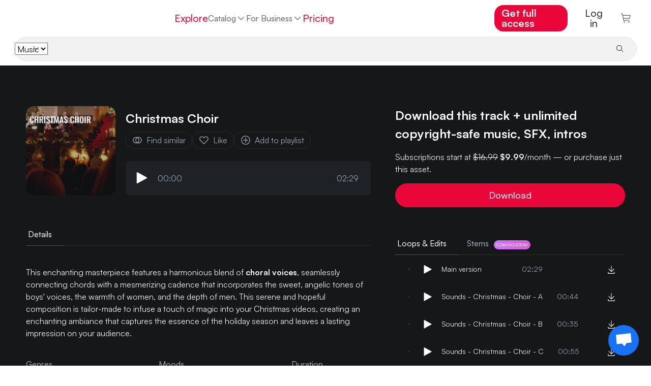

--- FILE ---
content_type: text/html
request_url: https://www.hooksounds.com/royalty-free-music/christmas-choir/857929/
body_size: 31017
content:
<!doctype html>
<html lang="en">
  <head>
    <meta charset="utf-8" />
    <meta name="viewport" content="width=device-width, initial-scale=1.0" />
    <link rel="apple-touch-icon" sizes="57x57" href="/assets/icon/apple-icon-57x57.png" />
    <link rel="apple-touch-icon" sizes="60x60" href="/assets/icon/apple-icon-60x60.png" />
    <link rel="apple-touch-icon" sizes="72x72" href="/assets/icon/apple-icon-72x72.png" />
    <link rel="apple-touch-icon" sizes="76x76" href="/assets/icon/apple-icon-76x76.png" />
    <link rel="apple-touch-icon" sizes="114x114" href="/assets/icon/apple-icon-114x114.png" />
    <link rel="apple-touch-icon" sizes="120x120" href="/assets/icon/apple-icon-120x120.png" />
    <link rel="apple-touch-icon" sizes="144x144" href="/assets/icon/apple-icon-144x144.png" />
    <link rel="apple-touch-icon" sizes="152x152" href="/assets/icon/apple-icon-152x152.png" />
    <link rel="apple-touch-icon" sizes="180x180" href="/assets/icon/apple-icon-180x180.png" />
    <link rel="icon" type="image/png" sizes="192x192" href="/assets/icon/android-icon-192x192.png" />
    <link rel="icon" type="image/png" sizes="32x32" href="/assets/icon/favicon-32x32.png" />
    <link rel="icon" type="image/png" sizes="96x96" href="/assets/icon/favicon-96x96.png" />
    <link rel="icon" type="image/png" sizes="16x16" href="/assets/icon/favicon-16x16.png" />
    <link rel="shortcut icon" href="/favicon.ico" type="image/x-icon" />
    <link rel="icon" href="/favicon.ico" type="image/x-icon" />
    <link rel="manifest" href="/assets/icon/manifest.json" />
    <meta name="msapplication-TileColor" content="#ffffff" />
    <meta name="msapplication-TileImage" content="/assets/icon/ms-icon-144x144.png" />
    <meta name="theme-color" content="#ffffff" />
    <meta name="facebook-domain-verification" content="3y15ej5uuq6h7v7mcq7sldc17zrhhx" />

    <link rel="preload" href="/assets/fonts/satoshimicro.woff2" as="font" type="font/woff2" crossorigin />
    <link rel="preconnect" href="https://static.hooksounds.com" />

    <style>
      @font-face {
        font-family: 'Satoshi';
        src: url('/assets/fonts/satoshimicro.woff2') format('woff2');
        font-weight: 300 900;
        font-display: optional;
        font-style: normal;
      }
    </style>

    
		<link href="../../../_app/immutable/assets/alert.DuNaa8-a.css" rel="stylesheet">
		<link href="../../../_app/immutable/assets/language-dropdown.CTtaqB7J.css" rel="stylesheet">
		<link href="../../../_app/immutable/assets/user-dropdown.8ins46CL.css" rel="stylesheet">
		<link href="../../../_app/immutable/assets/track.BNuIKrtC.css" rel="stylesheet">
		<link href="../../../_app/immutable/assets/reset-password-modal.BYceBrQj.css" rel="stylesheet">
		<link href="../../../_app/immutable/assets/separator.DC7ddyTW.css" rel="stylesheet">
		<link href="../../../_app/immutable/assets/auth-form.Bf0rPnGy.css" rel="stylesheet">
		<link href="../../../_app/immutable/assets/0.CvJCCHS0.css" rel="stylesheet">
		<link href="../../../_app/immutable/assets/banner.B23skot-.css" rel="stylesheet">
		<link href="../../../_app/immutable/assets/waveform.Bs_abTBe.css" rel="stylesheet">
		<link href="../../../_app/immutable/assets/player.FI_OtSCi.css" rel="stylesheet">
		<link href="../../../_app/immutable/assets/small-track-thumbnail.D3TlW6Kp.css" rel="stylesheet">
		<link href="../../../_app/immutable/assets/track-wide.Cj4iAXoP.css" rel="stylesheet">
		<link href="../../../_app/immutable/assets/asset-list.DAWx9652.css" rel="stylesheet">
		<link href="../../../_app/immutable/assets/tabs.CqASlyVG.css" rel="stylesheet">
		<link href="../../../_app/immutable/assets/14.B7EU1Jsg.css" rel="stylesheet"><!--12qhfyh--><base href="https://www.hooksounds.com/"/> <!--[--><!--[--><link rel="canonical" href="https://www.hooksounds.com/royalty-free-music/christmas-choir/857929/"/><!--]--> <!--[--><!--[--><link rel="alternate" hreflang="x-default" href="https://www.hooksounds.com/royalty-free-music/christmas-choir/857929/"/><!--]--> <!--[--><!--[--><link rel="alternate" hreflang="en" href="https://www.hooksounds.com/royalty-free-music/christmas-choir/857929/"/><!--]--><!--[--><link rel="alternate" hreflang="es" href="https://www.hooksounds.com/es/royalty-free-music/christmas-choir/857929/"/><!--]--><!--[--><link rel="alternate" hreflang="de" href="https://www.hooksounds.com/de/royalty-free-music/christmas-choir/857929/"/><!--]--><!--[--><link rel="alternate" hreflang="pt-br" href="https://www.hooksounds.com/pt-br/royalty-free-music/christmas-choir/857929/"/><!--]--><!--]--><!--]--> <!--[--><!--[!--><!--]--> <!--[--><meta name="description" content="This enchanting masterpiece features a harmonious blend of choral voices, seamlessly connecting chords with a mesmerizing cadence that incorporates the sweet, angelic tones of boys' voices, the warmth of women, and the depth of men. This serene and hopeful composition is tailor-made to infuse a touch of magic into your Christmas videos, creating an enchanting ambiance that captures the essence of the holiday season and leaves a lasting impression on your audience.    "/><!--]--><!--[--><meta property="og:locale" content="en_US"/><!--]--> <!--[!--><!--]--><!--[--><meta property="og:type" content="article"/><!--]--> <!--[!--><!--]--><!--[--><meta property="og:title" content="Christmas Choir | Royalty Free Music | HookSounds"/><!--]--> <!--[!--><!--]--><!--[--><meta property="og:description" content="This enchanting masterpiece features a harmonious blend of choral voices, seamlessly connecting chords with a mesmerizing cadence that incorporates the sweet, angelic tones of boys' voices, the warmth of women, and the depth of men. This serene and hopeful composition is tailor-made to infuse a touch of magic into your Christmas videos, creating an enchanting ambiance that captures the essence of the holiday season and leaves a lasting impression on your audience.    "/><!--]--> <!--[!--><!--]--><!--[--><meta property="og:url" content="https://www.hooksounds.com/royalty-free-music/christmas-choir/857929/"/><!--]--> <!--[!--><!--]--><!--[--><meta property="og:site_name" content="HookSounds"/><!--]--> <!--[!--><!--]--><!--[--><meta property="og:image" content="https://static.hooksounds.com/uploads/2023/02/cover-857929.jpg"/><!--]--> <!--[!--><!--]--><!--[--><meta property="og:image:secure_url" content="https://static.hooksounds.com/uploads/2023/02/cover-857929.jpg"/><!--]--> <!--[!--><!--]--><!--[--><meta property="og:image:width" content="1000"/><!--]--> <!--[!--><!--]--><!--[--><meta property="og:image:height" content="1000"/><!--]--> <!--[!--><!--]--><!--[!--><!--]--> <!--[--><meta name="twitter:card" content="summary"/><!--]--><!--[!--><!--]--> <!--[--><meta name="twitter:description" content="This enchanting masterpiece features a harmonious blend of choral voices, seamlessly connecting chords with a mesmerizing cadence that incorporates the sweet, angelic tones of boys' voices, the warmth of women, and the depth of men. This serene and hopeful composition is tailor-made to infuse a touch of magic into your Christmas videos, creating an enchanting ambiance that captures the essence of the holiday season and leaves a lasting impression on your audience.    "/><!--]--><!--[!--><!--]--> <!--[--><meta name="twitter:title" content="Christmas Choir | Royalty Free Music | HookSounds"/><!--]--><!--[!--><!--]--> <!--[--><meta name="twitter:image" content="https://static.hooksounds.com/uploads/2023/02/cover-857929.jpg"/><!--]--><!--]--><!--]--> <script type="application/ld+json">
    {
      "@context": "https://schema.org/",
      "@type": "Corporation",
      "name": "HookSounds",
      "url": "https://www.hooksounds.com/",
      "logo": "https://www.hooksounds.com/assets/home-images/hooksounds-logo-header.svg",
      "image": "https://www.hooksounds.com/assets/home-images/hooksounds-logo-header.svg",
      "email": "support@hooksounds.com",
      "description": "Get original royalty free music and sound effects for YouTube, Instagram, Facebook, Podcasts, Radio, TV and any other multimedia content.",
      "address": {
        "@type": "PostalAddress",
        "postalCode": "80212",
        "streetAddress": "2985 Zenobia St.",
        "addressCountry": "United States",
        "addressRegion": "CO",
        "addressLocality": "Denver"
      },
      "telephone": "+1 718 303 2334",
      "sameAs": [
        "https://www.youtube.com/channel/UCwghrgZdUGTzjESP_ri0Itg",
        "https://www.instagram.com/HookSounds/",
        "https://www.facebook.com/HookSounds/",
        "https://twitter.com/HookSounds"
      ]
    }
  </script><!----><!--mecb2--><style>
    .svelte-progress-bar {
      position: fixed;
      top: 0;
      left: 0;
      height: 2px;
      width: 100%;
      transform-origin: left center;
      transform: scaleX(0);
      transition: transform 0.21s ease-in-out;
      z-index: 10002;
    }

    .svelte-progress-bar-hiding {
      transition: transform 0.8s ease;
    }
  </style><!----><!--1w1fk3c--><!----><script type="application/ld+json">{"@context":"https://schema.org/","@type":"MusicRecording","@id":"https://www.hooksounds.com/royalty-free-music/christmas-choir/857929/","name":"Christmas Choir","producer":{"@type":"Organization","name":"HookSounds"},"duration":"T2M29S","recordingOf":{"@type":"MusicComposition","name":"Christmas Choir"},"acquireLicensePage":"https://www.hooksounds.com/royalty-free-music/christmas-choir/857929/","audio":"https://www.hooksounds.com/royalty-free-music/christmas-choir/857929/","offers":[{"@type":"Offer","name":"USE & MENTION (non-commercial)","priceCurrency":"USD","price":0,"identifier":1,"availability":"https://schema.org/InStock"},{"@type":"Offer","name":"PRO License","priceCurrency":"USD","price":24,"identifier":2,"availability":"https://schema.org/InStock"},{"@type":"Offer","name":"BUSINESS License","priceCurrency":"USD","price":99,"identifier":3,"availability":"https://schema.org/InStock"},{"@type":"Offer","name":"BROADCAST License","priceCurrency":"USD","price":580,"identifier":4,"availability":"https://schema.org/InStock"}]}</script><!----> <!----><script type="application/ld+json">{"@context":"https://schema.org","@type":"BreadcrumbList","itemListElement":[{"@type":"ListItem","position":1,"name":"Royalty Free Music","item":"https://www.hooksounds.com/royalty-free-music/"},{"@type":"ListItem","position":2,"name":"Christmas Choir","item":"https://www.hooksounds.com/royalty-free-music/christmas-choir/857929/"}]}</script><!----><!----><title>Christmas Choir | Royalty Free Music | HookSounds</title>
  </head>
  <body data-sveltekit-preload-data="hover">
    <div style="display: contents"><!--[--><!--[--><!----><!--[--><!--[!--><!--]--> <nav class="navbar navbar-white svelte-9zbbc8"><div class="main svelte-9zbbc8"><a class="logo-header svelte-9zbbc8" href="/"><img class="full-logo svelte-9zbbc8" alt="Royalty Free Music" title="HookSounds" src="/_app/immutable/assets/full-logo-pink-dark.DKLumNeN.svg"/></a> <ul class="navbar-nav svelte-9zbbc8"><li class="nav-item svelte-9zbbc8"><a class="nav-link svelte-9zbbc8" href="/explore/">Explore</a></li> <div class="nav-item catalog-dropdown svelte-9zbbc8"><div class="dropdown svelte-h5d5xk"><button class="nav-link dropdown-toggle svelte-h5d5xk" aria-haspopup="true" aria-expanded="false">Catalog <img class="chevron svelte-h5d5xk" src="data:image/svg+xml,%3csvg%20width='20'%20height='20'%20viewBox='0%200%2020%2020'%20fill='none'%20xmlns='http://www.w3.org/2000/svg'%3e%3cpath%20d='M10%2013.75L3.75%207.5L4.625%206.625L10%2012L15.375%206.625L16.25%207.5L10%2013.75Z'%20fill='%23A1ACB9'%20/%3e%3c/svg%3e" alt="" aria-hidden="true"/></button> <div class="dropdown-content svelte-h5d5xk"><!--[--><a class="dropdown-item svelte-h5d5xk" href="/royalty-free-music/">Music</a><a class="dropdown-item svelte-h5d5xk" href="/sound-effects/">SFX</a><a class="dropdown-item svelte-h5d5xk" href="/intros/">Intros</a><a class="dropdown-item svelte-h5d5xk" href="/my-playlists/">My playlists</a><!--]--></div></div><!----></div> <div class="catalog svelte-9zbbc8"><li class="nav-item svelte-9zbbc8 nav-active"><a class="nav-link svelte-9zbbc8" href="/royalty-free-music/">Music</a></li> <li class="nav-item svelte-9zbbc8"><a class="nav-link svelte-9zbbc8" href="/sound-effects/">SFX</a></li> <li class="nav-item svelte-9zbbc8"><a class="nav-link svelte-9zbbc8" href="/intros/">Intros</a></li> <!--[!--><!--]--></div> <li class="nav-item dropdown svelte-9zbbc8"><div class="dropdown svelte-h5d5xk"><button class="nav-link dropdown-toggle svelte-h5d5xk" aria-haspopup="true" aria-expanded="false">For Business <img class="chevron svelte-h5d5xk" src="data:image/svg+xml,%3csvg%20width='20'%20height='20'%20viewBox='0%200%2020%2020'%20fill='none'%20xmlns='http://www.w3.org/2000/svg'%3e%3cpath%20d='M10%2013.75L3.75%207.5L4.625%206.625L10%2012L15.375%206.625L16.25%207.5L10%2013.75Z'%20fill='%23A1ACB9'%20/%3e%3c/svg%3e" alt="" aria-hidden="true"/></button> <div class="dropdown-content svelte-h5d5xk"><!--[--><a class="dropdown-item svelte-h5d5xk" href="/business-contact/">Teams &amp; Businesses</a><a class="dropdown-item svelte-h5d5xk" href="/about/connect/">API</a><a class="dropdown-item svelte-h5d5xk" href="/in-store-music/">In Store Music</a><!--]--></div></div><!----></li> <!--[--><li class="nav-item svelte-9zbbc8"><a class="nav-link pink svelte-9zbbc8" href="/subscriptions/">Pricing</a></li><!--]--></ul> <ul class="navbar-nav right-elements svelte-9zbbc8"><!--[--><li class="right-element svelte-9zbbc8"><!--[!--><a class="nav-link get-access main-button svelte-9zbbc8" href="/subscriptions/">Get full access</a><!--]--></li><!--]--> <!--[!--><li class="auth right-element svelte-9zbbc8"><button class="nav-link svelte-9zbbc8">Log in</button></li><!--]--> <!--[--><li class="cart"><a class="nav-link checkout svelte-9zbbc8" href="/checkout/"><img alt="Checkout" src="data:image/svg+xml,%3csvg%20width='22'%20height='22'%20viewBox='0%200%2022%2022'%20fill='none'%20xmlns='http://www.w3.org/2000/svg'%3e%3cpath%20d='M7.5%2021.5C8.32843%2021.5%209%2020.8284%209%2020C9%2019.1716%208.32843%2018.5%207.5%2018.5C6.67157%2018.5%206%2019.1716%206%2020C6%2020.8284%206.67157%2021.5%207.5%2021.5Z'%20fill='%235E646B'/%3e%3cpath%20d='M18%2021.5C18.8284%2021.5%2019.5%2020.8284%2019.5%2020C19.5%2019.1716%2018.8284%2018.5%2018%2018.5C17.1716%2018.5%2016.5%2019.1716%2016.5%2020C16.5%2020.8284%2017.1716%2021.5%2018%2021.5Z'%20fill='%235E646B'/%3e%3cpath%20d='M21%204.25015H4.365L3.75%201.10015C3.71494%200.928196%203.62068%200.77398%203.48364%200.664348C3.3466%200.554717%203.17546%200.496614%203%200.500153H0V2.00015H2.385L5.25%2016.4002C5.28506%2016.5721%205.37932%2016.7263%205.51636%2016.836C5.6534%2016.9456%205.82454%2017.0037%206%2017.0002H19.5V15.5002H6.615L6%2012.5002H19.5C19.6734%2012.5044%2019.8429%2012.4484%2019.9796%2012.3418C20.1163%2012.2351%2020.2119%2012.0843%2020.25%2011.9152L21.75%205.16515C21.7751%205.05387%2021.7745%204.93832%2021.7483%204.8273C21.722%204.71628%2021.6708%204.61271%2021.5985%204.52448C21.5261%204.43625%2021.4347%204.36568%2021.3309%204.31814C21.2272%204.2706%2021.114%204.24735%2021%204.25015ZM18.9%2011.0002H5.715L4.665%205.75015H20.0625L18.9%2011.0002Z'%20fill='%235E646B'/%3e%3c/svg%3e" loading="lazy" width="21" height="19"/> <!--[!--><!--]--></a></li><!--]--></ul></div> <div class="mobile svelte-9zbbc8"><a class="logo svelte-9zbbc8" href="/"><img alt="Royalty Free Music" title="HookSounds" src="/_app/immutable/assets/full-logo-pink-dark.DKLumNeN.svg" class="svelte-9zbbc8"/></a> <!--[--><!--[!--><a class="nav-link get-access main-button svelte-9zbbc8" href="/subscriptions/">Get full access</a><!--]--><!--]--> <a class="icon svelte-9zbbc8" href="/checkout/"><img alt="Cart" class="img_charleston-grey" src="data:image/svg+xml,%3csvg%20width='22'%20height='22'%20viewBox='0%200%2022%2022'%20fill='none'%20xmlns='http://www.w3.org/2000/svg'%3e%3cpath%20d='M7.5%2021.5C8.32843%2021.5%209%2020.8284%209%2020C9%2019.1716%208.32843%2018.5%207.5%2018.5C6.67157%2018.5%206%2019.1716%206%2020C6%2020.8284%206.67157%2021.5%207.5%2021.5Z'%20fill='%235E646B'/%3e%3cpath%20d='M18%2021.5C18.8284%2021.5%2019.5%2020.8284%2019.5%2020C19.5%2019.1716%2018.8284%2018.5%2018%2018.5C17.1716%2018.5%2016.5%2019.1716%2016.5%2020C16.5%2020.8284%2017.1716%2021.5%2018%2021.5Z'%20fill='%235E646B'/%3e%3cpath%20d='M21%204.25015H4.365L3.75%201.10015C3.71494%200.928196%203.62068%200.77398%203.48364%200.664348C3.3466%200.554717%203.17546%200.496614%203%200.500153H0V2.00015H2.385L5.25%2016.4002C5.28506%2016.5721%205.37932%2016.7263%205.51636%2016.836C5.6534%2016.9456%205.82454%2017.0037%206%2017.0002H19.5V15.5002H6.615L6%2012.5002H19.5C19.6734%2012.5044%2019.8429%2012.4484%2019.9796%2012.3418C20.1163%2012.2351%2020.2119%2012.0843%2020.25%2011.9152L21.75%205.16515C21.7751%205.05387%2021.7745%204.93832%2021.7483%204.8273C21.722%204.71628%2021.6708%204.61271%2021.5985%204.52448C21.5261%204.43625%2021.4347%204.36568%2021.3309%204.31814C21.2272%204.2706%2021.114%204.24735%2021%204.25015ZM18.9%2011.0002H5.715L4.665%205.75015H20.0625L18.9%2011.0002Z'%20fill='%235E646B'/%3e%3c/svg%3e" loading="lazy" height="16" width="16"/></a> <button class="icon hamburger svelte-9zbbc8" aria-label="Open menu"><img alt="Open menu" src="data:image/svg+xml,%3csvg%20width='16'%20height='10'%20viewBox='0%200%2016%2010'%20fill='none'%20xmlns='http://www.w3.org/2000/svg'%3e%3cpath%20fill-rule='evenodd'%20clip-rule='evenodd'%20d='M0.5%201.66667V0H15.5V1.66667H0.5ZM0.5%205.83333H15.5V4.16667H0.5V5.83333ZM0.5%2010H15.5V8.33333H0.5V10Z'%20fill='%23272c32'/%3e%3c/svg%3e" loading="lazy" width="16" height="10"/></button></div> <!--[--><div class="search bottom-border svelte-9zbbc8"><form class="search-bar svelte-1jfkr2l transition"><div class="select svelte-1jfkr2l"><select name="asset" class="svelte-1jfkr2l"><option value="music" selected class="svelte-1jfkr2l">Music</option><option value="sfx" class="svelte-1jfkr2l">SFX</option><option value="intros" class="svelte-1jfkr2l">Intros</option></select></div> <div class="line svelte-1jfkr2l"></div> <input name="search" type="text" placeholder="" aria-label="" autocomplete="off" value="" class="svelte-1jfkr2l"/> <button type="submit" class="svelte-1jfkr2l"><img src="data:image/svg+xml,%3csvg%20width='16'%20height='16'%20viewBox='0%200%2016%2016'%20fill='none'%20xmlns='http://www.w3.org/2000/svg'%3e%3cpath%20d='M14.5%2013.7931L10.7239%2010.017C11.6313%208.9277%2012.0838%207.5305%2011.9872%206.11608C11.8907%204.70165%2011.2525%203.37891%2010.2055%202.423C9.15855%201.4671%207.78335%200.951637%206.366%200.983845C4.94865%201.01605%203.59828%201.59345%202.59581%202.59593C1.59333%203.5984%201.01593%204.94877%200.983723%206.36612C0.951515%207.78347%201.46698%209.15867%202.42288%2010.2057C3.37879%2011.2526%204.70153%2011.8908%206.11596%2011.9873C7.53038%2012.0839%208.92758%2011.6314%2010.0169%2010.7241L13.7929%2014.5001L14.5%2013.7931ZM2%206.50012C2%205.6101%202.26392%204.74007%202.75838%204.00005C3.25285%203.26003%203.95565%202.68325%204.77792%202.34266C5.60019%202.00207%206.50499%201.91295%207.3779%202.08658C8.25082%202.26022%209.05264%202.6888%209.68198%203.31814C10.3113%203.94747%2010.7399%204.7493%2010.9135%205.62221C11.0872%206.49513%2010.998%207.39993%2010.6575%208.22219C10.3169%209.04446%209.74008%209.74726%209.00006%2010.2417C8.26004%2010.7362%207.39001%2011.0001%206.5%2011.0001C5.30693%2010.9988%204.1631%2010.5243%203.31948%209.68064C2.47585%208.83701%202.00132%207.69319%202%206.50012Z'%20fill='%23272C32'%20/%3e%3c/svg%3e" alt="Search" loading="lazy" class="svelte-1jfkr2l"/> <!--[!--><!--]--></button></form><!----></div><!--]--></nav> <!--[!--><!--]--><!----> <!--[!--><!--]--><!--]--> <audio id="player" hidden=""></audio> <!--[!--><!--]--><!----> <!--[!--><!----><div class="grey-background svelte-11e2fnl"><div class="container-ld"><div class="hero svelte-11e2fnl"><div class="left svelte-11e2fnl"><div class="d-flex flex-row"><!--[--><img class="track-image-desktop svelte-11e2fnl" alt="Christmas Choir" srcset="https://static.hooksounds.com/uploads/2023/02/cover-857929-100x100.jpg 100w, https://static.hooksounds.com/uploads/2023/02/cover-857929-200x200.jpg 200w, https://static.hooksounds.com/uploads/2023/02/cover-857929-300x300.jpg 300w, https://static.hooksounds.com/uploads/2023/02/cover-857929-400x400.jpg 400w, https://static.hooksounds.com/uploads/2023/02/cover-857929-800x800.jpg 800w, https://static.hooksounds.com/uploads/2023/02/cover-857929.jpg 1000w" sizes="176px" fetchpriority="high"/><!--]--> <div class="player-container svelte-11e2fnl"><div class="d-flex flex-row"><!--[--><img class="track-image-mobile svelte-11e2fnl" alt="Christmas Choir" srcset="https://static.hooksounds.com/uploads/2023/02/cover-857929-100x100.jpg 100w, https://static.hooksounds.com/uploads/2023/02/cover-857929-200x200.jpg 200w, https://static.hooksounds.com/uploads/2023/02/cover-857929-300x300.jpg 300w, https://static.hooksounds.com/uploads/2023/02/cover-857929-400x400.jpg 400w, https://static.hooksounds.com/uploads/2023/02/cover-857929-800x800.jpg 800w, https://static.hooksounds.com/uploads/2023/02/cover-857929.jpg 1000w" sizes="100px" fetchpriority="high"/><!--]--> <div class="d-flex flex-column"><h1 class="title svelte-11e2fnl">Christmas Choir</h1> <div class="actions-row svelte-11e2fnl"><a rel="nofollow" class="grey-cta svelte-11e2fnl" href="/royalty-free-music/?similarTo=857929"><img class="img_text-invert-secondary icon svelte-11e2fnl" src="data:image/svg+xml,%3csvg%20width='22'%20height='22'%20viewBox='0%200%2022%2022'%20fill='none'%20xmlns='http://www.w3.org/2000/svg'%3e%3cpath%20d='M13.75%204.125C12.8032%204.12452%2011.8666%204.3212%2011%204.7025C10.1334%204.3212%209.19682%204.12452%208.25%204.125C6.42664%204.125%204.67795%204.84933%203.38864%206.13864C2.09933%207.42795%201.375%209.17664%201.375%2011C1.375%2012.8234%202.09933%2014.572%203.38864%2015.8614C4.67795%2017.1507%206.42664%2017.875%208.25%2017.875C9.19682%2017.8755%2010.1334%2017.6788%2011%2017.2975C11.8666%2017.6788%2012.8032%2017.8755%2013.75%2017.875C15.5734%2017.875%2017.322%2017.1507%2018.6114%2015.8614C19.9007%2014.572%2020.625%2012.8234%2020.625%2011C20.625%209.17664%2019.9007%207.42795%2018.6114%206.13864C17.322%204.84933%2015.5734%204.125%2013.75%204.125ZM8.25%2016.5C6.79131%2016.5%205.39236%2015.9205%204.36091%2014.8891C3.32946%2013.8576%202.75%2012.4587%202.75%2011C2.75%209.54131%203.32946%208.14236%204.36091%207.11091C5.39236%206.07946%206.79131%205.5%208.25%205.5C8.65721%205.50039%209.06309%205.54651%209.46%205.6375C8.65704%206.2817%208.009%207.09799%207.56371%208.02613C7.11841%208.95427%206.88723%209.97057%206.88723%2011C6.88723%2012.0294%207.11841%2013.0457%207.56371%2013.9739C8.009%2014.902%208.65704%2015.7183%209.46%2016.3625C9.06309%2016.4535%208.65721%2016.4996%208.25%2016.5ZM13.75%2011C13.749%2011.9645%2013.4944%2012.9118%2013.0117%2013.7468C12.5291%2014.5818%2011.8353%2015.2753%2011%2015.7575C10.1665%2015.274%209.47471%2014.5801%208.99379%2013.7451C8.51288%2012.9102%208.25975%2011.9635%208.25975%2011C8.25975%2010.0365%208.51288%209.08982%208.99379%208.25488C9.47471%207.41993%2010.1665%206.72598%2011%206.2425C11.8353%206.72475%2012.5291%207.41817%2013.0117%208.2532C13.4944%209.08823%2013.749%2010.0355%2013.75%2011ZM13.75%2016.5C13.3428%2016.4996%2012.9369%2016.4535%2012.54%2016.3625C13.343%2015.7183%2013.991%2014.902%2014.4363%2013.9739C14.8816%2013.0457%2015.1128%2012.0294%2015.1128%2011C15.1128%209.97057%2014.8816%208.95427%2014.4363%208.02613C13.991%207.09799%2013.343%206.2817%2012.54%205.6375C12.9369%205.54651%2013.3428%205.50039%2013.75%205.5C15.2087%205.5%2016.6076%206.07946%2017.6391%207.11091C18.6705%208.14236%2019.25%209.54131%2019.25%2011C19.25%2012.4587%2018.6705%2013.8576%2017.6391%2014.8891C16.6076%2015.9205%2015.2087%2016.5%2013.75%2016.5Z'%20fill='white'/%3e%3c/svg%3e" alt="" aria-hidden="true"/> Find similar</a> <button class="grey-cta svelte-11e2fnl"><!--[!--><img class="img_text-invert-secondary icon svelte-11e2fnl" src="data:image/svg+xml,%3csvg%20width='22'%20height='22'%20viewBox='0%200%2022%2022'%20fill='none'%20xmlns='http://www.w3.org/2000/svg'%3e%3cpath%20d='M15.4343%204.125C15.9348%204.12458%2016.4304%204.22409%2016.892%204.4177C17.3536%204.61131%2017.7719%204.89512%2018.1224%205.2525C18.8446%205.98564%2019.2494%206.97342%2019.2494%208.0025C19.2494%209.03158%2018.8446%2010.0194%2018.1224%2010.7525L10.9999%2017.9644L3.87741%2010.7525C3.15524%2010.0194%202.75045%209.03158%202.75045%208.0025C2.75045%206.97342%203.15524%205.98564%203.87741%205.2525C4.22809%204.89538%204.64643%204.61172%205.10797%204.41808C5.56951%204.22444%206.06501%204.12471%206.56553%204.12471C7.06605%204.12471%207.56155%204.22444%208.02309%204.41808C8.48464%204.61172%208.90297%204.89538%209.25366%205.2525L10.9999%207.04L12.7393%205.26625C13.0887%204.90461%2013.5075%204.61716%2013.9705%204.42107C14.4336%204.22497%2014.9314%204.12428%2015.4343%204.125ZM15.4343%202.75C14.7506%202.74942%2014.0738%202.88534%2013.4434%203.14978C12.8129%203.41423%2012.2417%203.80188%2011.763%204.29L10.9999%205.06L10.2368%204.29C9.75756%203.80276%209.18614%203.41578%208.55584%203.15163C7.92553%202.88748%207.24895%202.75144%206.56553%202.75144C5.88211%202.75144%205.20553%202.88748%204.57523%203.15163C3.94492%203.41578%203.3735%203.80276%202.89428%204.29C1.91932%205.28249%201.37305%206.61812%201.37305%208.00938C1.37305%209.40063%201.91932%2010.7363%202.89428%2011.7288L10.9999%2019.9375L19.1055%2011.7288C20.0805%2010.7363%2020.6268%209.40063%2020.6268%208.00938C20.6268%206.61812%2020.0805%205.28249%2019.1055%204.29C18.6264%203.8025%2018.0551%203.41526%2017.4248%203.15086C16.7944%202.88646%2016.1178%202.75019%2015.4343%202.75Z'%20fill='white'/%3e%3c/svg%3e" alt="Save" loading="lazy"/> Like<!--]--></button> <button class="grey-cta svelte-11e2fnl"><img class="img_text-invert-secondary icon svelte-11e2fnl" src="data:image/svg+xml,%3csvg%20width='20'%20height='20'%20viewBox='0%200%2020%2020'%20fill='none'%20xmlns='http://www.w3.org/2000/svg'%3e%3crect%20width='20'%20height='20'%20fill='transparent'%20/%3e%3cpath%20d='M10%202.5C14.125%202.5%2017.5%205.875%2017.5%2010C17.5%2014.125%2014.125%2017.5%2010%2017.5C5.875%2017.5%202.5%2014.125%202.5%2010C2.5%205.875%205.875%202.5%2010%202.5ZM10%201.25C5.1875%201.25%201.25%205.1875%201.25%2010C1.25%2014.8125%205.1875%2018.75%2010%2018.75C14.8125%2018.75%2018.75%2014.8125%2018.75%2010C18.75%205.1875%2014.8125%201.25%2010%201.25Z'%20fill='%23ffffff'%20/%3e%3cpath%20d='M15%209.375H10.625V5H9.375V9.375H5V10.625H9.375V15H10.625V10.625H15V9.375Z'%20fill='%23ffffff'%20/%3e%3c/svg%3e" alt="" aria-hidden="true"/> Add to playlist</button></div></div></div> <div class="mini-player svelte-11e2fnl"><div class="player-container svelte-pwqcoe"><div class="wave-container svelte-pwqcoe"><!--[!--><!--[!--><!--[!--><button><img src="data:image/svg+xml,%3csvg%20viewBox='0%200%2011%2013'%20xmlns='http://www.w3.org/2000/svg'%20xml:space='preserve'%20style='fill-rule:evenodd;clip-rule:evenodd;stroke-linejoin:round;stroke-miterlimit:2'%3e%3cpath%20d='M3.5%2014a.504.504%200%200%201-.354-.146A.504.504%200%200%201%203%2013.5v-11a.503.503%200%200%201%20.492-.5.503.503%200%200%201%20.249.062l10%205.5A.496.496%200%200%201%2014%208a.496.496%200%200%201-.259.438l-10%205.5A.497.497%200%200%201%203.5%2014Z'%20style='fill:%23fff;fill-rule:nonzero'%20transform='translate(-3%20-2)'/%3e%3c/svg%3e" class="play-pause svelte-pwqcoe" alt="Play" loading="lazy"/></button><!--]--><!--]--><!--]--> <div class="time svelte-pwqcoe">00:00</div> <div class="wave svelte-pwqcoe"><div class="container svelte-cozl0z" style=" margin-top: 1rem; margin-bottom: 1rem; "><canvas style="height: 45px" aria-hidden="true" class="svelte-cozl0z"></canvas> <!--[!--><!--]--></div><!----></div> <div class="time svelte-pwqcoe">02:29</div></div></div><!----></div></div></div> <div class="mobile-accordion-item-origin svelte-11e2fnl"><div class="details-tabs svelte-11e2fnl"><div class="svelte-a7z06w"><!--[!--><!--]--> <ul class="nav nav-pills" style="border-bottom: 1px solid var(--border-700); justify-content: flex-start; padding: 0"><!--[--><li class="nav-item tab svelte-a7z06w"><button style="color: var(--text-invert); border-bottom: 1px solid var(--magic-potion); margin-bottom: -1px; padding: 12px 24px 12px 4px;" class="svelte-a7z06w"><!--[!--><!--]--> Details <!--[!--><!--]--></button></li><!--]--></ul> <!--[!--><!--]--></div><!----></div> <div class="details svelte-1va5cdp"><!--[--><div class="description svelte-1va5cdp"><!---->This enchanting masterpiece features a harmonious blend of <strong>choral voices</strong>, seamlessly connecting chords with a mesmerizing cadence that incorporates the sweet, angelic tones of boys' voices, the warmth of women, and the depth of men. This serene and hopeful composition is tailor-made to infuse a touch of magic into your Christmas videos, creating an enchanting ambiance that captures the essence of the holiday season and leaves a lasting impression on your audience.

&nbsp;

&nbsp;<!----></div><!--]--> <div class="main-table svelte-1va5cdp"><!--[--><div class="column svelte-1va5cdp"><h2 class="title svelte-1va5cdp">Genres</h2> <div class="links"><!--[--><a href="/royalty-free-music/genre/holiday-seasonal/" class="svelte-1va5cdp"><div>Seasonals</div></a><!--]--></div></div><!--]--> <!--[--><div class="column svelte-1va5cdp"><h2 class="title svelte-1va5cdp">Moods</h2> <div class="links"><!--[--><a href="/royalty-free-music/mood/hopeful/" class="svelte-1va5cdp">Hopeful</a><!--]--></div></div><!--]--> <!--[--><div class="column svelte-1va5cdp"><h2 class="title svelte-1va5cdp">Duration</h2> <div>2:29</div></div><!--]--> <!--[--><div class="column svelte-1va5cdp"><h2 class="title svelte-1va5cdp">BPM</h2> <div>64</div></div><!--]--> <!--[--><div class="column svelte-1va5cdp"><h2 class="title svelte-1va5cdp">Energy Levels</h2> <div class="links"><!--[--><a href="/royalty-free-music/?energyLevel=52266/" class="svelte-1va5cdp">Low</a><!--]--></div></div><!--]--> <!--[--><div class="column svelte-1va5cdp"><h2 class="title svelte-1va5cdp">Types</h2> <div class="links"><!--[--><a href="/royalty-free-music/?type=52348/" class="svelte-1va5cdp">Instrumental</a><!--]--></div></div><!--]--> <!--[--><div class="column svelte-1va5cdp"><h2 class="title svelte-1va5cdp">Instruments</h2> <div class="links"><!--[--><a href="/royalty-free-music/instrument/woodwinds/" class="svelte-1va5cdp">Woodwinds</a>, <a href="/royalty-free-music/instrument/choir/" class="svelte-1va5cdp">Choir</a>, <a href="/royalty-free-music/instrument/organ/" class="svelte-1va5cdp">Organ</a><!--]--></div></div><!--]--> <!--[--><div class="column svelte-1va5cdp"><h2 class="title svelte-1va5cdp">Themes</h2> <div class="links"><!--[--><a href="/royalty-free-music/theme/film/" class="svelte-1va5cdp">Film</a>, <a href="/royalty-free-music/theme/nature/" class="svelte-1va5cdp">Nature</a>, <a href="/royalty-free-music/theme/fantasy/" class="svelte-1va5cdp">Fantasy</a>, <a href="/royalty-free-music/theme/traditional/" class="svelte-1va5cdp">Traditional</a>, <a href="/royalty-free-music/theme/worship/" class="svelte-1va5cdp">Worship</a><!--]--></div></div><!--]--> <!--[!--><!--]--></div> <div><h2 class="tags-title svelte-1va5cdp">Tags</h2> <div class="tags-row svelte-1va5cdp"><!--[!--><!--]--> <div class="d-flex flex-wrap"><!--[--><a class="tag svelte-9v7war" style=" border: 1px solid var(--border-500); color: var(--text-invert-secondary); --tag-hover-background: var(--charleston-black); " href="/royalty-free-music/?tagId=972/">calm</a><a class="tag svelte-9v7war" style=" border: 1px solid var(--border-500); color: var(--text-invert-secondary); --tag-hover-background: var(--charleston-black); " href="/royalty-free-music/?tagId=928/">beautiful</a><a class="tag svelte-9v7war" style=" border: 1px solid var(--border-500); color: var(--text-invert-secondary); --tag-hover-background: var(--charleston-black); " href="/royalty-free-music/?tagId=279/">relaxing</a><a class="tag svelte-9v7war" style=" border: 1px solid var(--border-500); color: var(--text-invert-secondary); --tag-hover-background: var(--charleston-black); " href="/royalty-free-music/?tagId=964/">soft</a><a class="tag svelte-9v7war" style=" border: 1px solid var(--border-500); color: var(--text-invert-secondary); --tag-hover-background: var(--charleston-black); " href="/royalty-free-music/?tagId=208/">christmas</a><a class="tag svelte-9v7war" style=" border: 1px solid var(--border-500); color: var(--text-invert-secondary); --tag-hover-background: var(--charleston-black); " href="/royalty-free-music/?tagId=2389/">x-mas</a><a class="tag svelte-9v7war" style=" border: 1px solid var(--border-500); color: var(--text-invert-secondary); --tag-hover-background: var(--charleston-black); " href="/royalty-free-music/?tagId=265/">spiritual</a><a class="tag svelte-9v7war" style=" border: 1px solid var(--border-500); color: var(--text-invert-secondary); --tag-hover-background: var(--charleston-black); " href="/royalty-free-music/?tagId=2641/">santa</a><a class="tag svelte-9v7war" style=" border: 1px solid var(--border-500); color: var(--text-invert-secondary); --tag-hover-background: var(--charleston-black); " href="/royalty-free-music/?tagId=47838/">religious</a><a class="tag svelte-9v7war" style=" border: 1px solid var(--border-500); color: var(--text-invert-secondary); --tag-hover-background: var(--charleston-black); " href="/royalty-free-music/?tagId=108/">choir</a><a class="tag svelte-9v7war" style=" border: 1px solid var(--border-500); color: var(--text-invert-secondary); --tag-hover-background: var(--charleston-black); " href="/royalty-free-music/?tagId=1899/">spirit</a><a class="tag svelte-9v7war" style=" border: 1px solid var(--border-500); color: var(--text-invert-secondary); --tag-hover-background: var(--charleston-black); " href="/royalty-free-music/?tagId=53106/">holy night</a><a class="tag svelte-9v7war" style=" border: 1px solid var(--border-500); color: var(--text-invert-secondary); --tag-hover-background: var(--charleston-black); " href="/royalty-free-music/?tagId=49462/">church</a><a class="tag svelte-9v7war" style=" border: 1px solid var(--border-500); color: var(--text-invert-secondary); --tag-hover-background: var(--charleston-black); " href="/royalty-free-music/?tagId=52191/">holy</a><a class="tag svelte-9v7war" style=" border: 1px solid var(--border-500); color: var(--text-invert-secondary); --tag-hover-background: var(--charleston-black); " href="/royalty-free-music/?tagId=2709/">voices</a><a class="tag svelte-9v7war" style=" border: 1px solid var(--border-500); color: var(--text-invert-secondary); --tag-hover-background: var(--charleston-black); " href="/royalty-free-music/?tagId=2711/">woman</a><a class="tag svelte-9v7war" style=" border: 1px solid var(--border-500); color: var(--text-invert-secondary); --tag-hover-background: var(--charleston-black); " href="/royalty-free-music/?tagId=2708/">chorus</a><a class="tag svelte-9v7war" style=" border: 1px solid var(--border-500); color: var(--text-invert-secondary); --tag-hover-background: var(--charleston-black); " href="/royalty-free-music/?tagId=2712/">boys choir</a><!--]--></div><!----></div></div></div><!----></div></div> <div class="right-column svelte-11e2fnl"><!--[--><div class="download-title svelte-11e2fnl">Download this track + unlimited copyright-safe music, SFX, intros</div><!--]--> <!--[--><div class="download-subtitle svelte-11e2fnl"><!---->Subscriptions start at <s>$16.99</s> <b>$9.99</b>/month — or purchase just this asset.<!----></div> <div class="buttons-row svelte-11e2fnl"><!--[!--><button type="button" class="cta params svelte-5l2r36" style="
      box-shadow: ;

      justify-content: center;
      flex: 1;
      

      --button-padding-top: 12px;
      --button-padding-bottom: 12px;
      --button-padding-left: 16px;
      --button-padding-right: 16px;
      --button-font-size: var(--md-font-size);
      --button-font-weight: var(--medium-font-weight);
      --button-line-height: 21px;
      --button-width: auto;
      --button-margin-top: 0px;
      --button-margin-bottom: 0px;
      --button-margin-left: 0px;
      --button-margin-right: 0px;
      --button-border: 1px solid var(--magic-potion);
      --button-border-radius: 128px;
      --button-color: white;
      --button-background: var(--magic-potion);
      --button-active-background: var(--magic-potion);
      --button-box-shadow: ;

      --button-width-mobile: auto;
      --button-border-mobile: 1px solid var(--magic-potion);
      --button-color-mobile: white;
      --button-background-mobile: var(--magic-potion);
      --button-active-background-mobile: var(--magic-potion);
      --button-font-size-mobile: var(--xs-font-size);
      --button-font-weight-mobile: var(--medium-font-weight);
      --button-padding-top-mobile: 10px;
      --button-padding-bottom-mobile: 10px;
      --button-padding-left-mobile: 16px;
      --button-padding-right-mobile: 16px;
      --button-margin-top-mobile: 0px;
      --button-margin-bottom-mobile: 0px;
      --button-margin-left-mobile: 0px;
      --button-margin-right-mobile: 0px;
    "><!--[!--><!--]--> <!----> Download <!--[!--><!--]--></button><!--]--><!----></div><!--]--> <div class="mobile-accordion-item-origin svelte-11e2fnl"><div class="versions svelte-11e2fnl"><div class="versions-tabs svelte-11e2fnl"><div class="svelte-a7z06w"><!--[!--><!--]--> <ul class="nav nav-pills" style="border-bottom: 1px solid var(--border-700); justify-content: flex-start; padding: 0"><!--[--><li class="nav-item tab svelte-a7z06w"><button style="color: var(--text-invert); border-bottom: 1px solid var(--magic-potion); margin-bottom: -1px; padding: 12px 24px 12px 4px;" class="svelte-a7z06w"><!--[!--><!--]--> Loops &amp; Edits <!--[!--><!--]--></button></li><li class="nav-item tab svelte-a7z06w"><button disabled style="color: var(--text-invert-secondary); border-bottom: none; margin-bottom: -1px; padding: 12px 24px 12px 4px;" class="svelte-a7z06w"><!--[!--><!--]--> Stems <!--[--><b style="background: linear-gradient(90deg, #CB75FF 0%, #D95ED4 100%);" class="pill svelte-a7z06w">Coming soon!</b><!--]--></button></li><!--]--></ul> <!--[!--><!--]--></div><!----></div> <!--[!--><ul class="svelte-11e2fnl"><!--[--><li class="svelte-11e2fnl"><div class="wave-container svelte-1fcfqi2"><!--[!--><!--[!--><!--[!--><button><img src="data:image/svg+xml,%3csvg%20viewBox='0%200%2011%2013'%20xmlns='http://www.w3.org/2000/svg'%20xml:space='preserve'%20style='fill-rule:evenodd;clip-rule:evenodd;stroke-linejoin:round;stroke-miterlimit:2'%3e%3cpath%20d='M3.5%2014a.504.504%200%200%201-.354-.146A.504.504%200%200%201%203%2013.5v-11a.503.503%200%200%201%20.492-.5.503.503%200%200%201%20.249.062l10%205.5A.496.496%200%200%201%2014%208a.496.496%200%200%201-.259.438l-10%205.5A.497.497%200%200%201%203.5%2014Z'%20style='fill:%23fff;fill-rule:nonzero'%20transform='translate(-3%20-2)'/%3e%3c/svg%3e" class="play-pause svelte-1fcfqi2" alt="Play" loading="lazy"/></button><!--]--><!--]--><!--]--> <!--[--><div class="title svelte-1fcfqi2">Main version</div><!--]--> <!--[--><div class="time svelte-1fcfqi2">02:29</div><!--]--> <div class="wave svelte-1fcfqi2"><!--[--><div class="container svelte-cozl0z" style=" margin-top: 0; margin-bottom: 0; "><canvas style="height: 20px" aria-hidden="true" class="svelte-cozl0z"></canvas> <!--[!--><!--]--></div><!--]--></div> <!--[--><button><img src="data:image/svg+xml,%3csvg%20width='22'%20height='22'%20viewBox='0%200%2022%2022'%20fill='none'%20xmlns='http://www.w3.org/2000/svg'%3e%3cpath%20d='M17.875%2016.5V19.25H4.125V16.5H2.75V19.25C2.75%2019.6147%202.89487%2019.9644%203.15273%2020.2223C3.41059%2020.4801%203.76033%2020.625%204.125%2020.625H17.875C18.2397%2020.625%2018.5894%2020.4801%2018.8473%2020.2223C19.1051%2019.9644%2019.25%2019.6147%2019.25%2019.25V16.5H17.875Z'%20fill='white'/%3e%3cpath%20d='M17.875%209.625L16.9056%208.65563L11.6875%2013.8669V1.375H10.3125V13.8669L5.09437%208.65563L4.125%209.625L11%2016.5L17.875%209.625Z'%20fill='white'/%3e%3c/svg%3e" class="play-pause svelte-1fcfqi2" alt="Download" loading="lazy"/></button><!--]--></div><!----></li><!--]--> <!--[--><li class="svelte-11e2fnl"><div class="wave-container svelte-1fcfqi2"><!--[!--><!--[!--><!--[!--><button><img src="data:image/svg+xml,%3csvg%20viewBox='0%200%2011%2013'%20xmlns='http://www.w3.org/2000/svg'%20xml:space='preserve'%20style='fill-rule:evenodd;clip-rule:evenodd;stroke-linejoin:round;stroke-miterlimit:2'%3e%3cpath%20d='M3.5%2014a.504.504%200%200%201-.354-.146A.504.504%200%200%201%203%2013.5v-11a.503.503%200%200%201%20.492-.5.503.503%200%200%201%20.249.062l10%205.5A.496.496%200%200%201%2014%208a.496.496%200%200%201-.259.438l-10%205.5A.497.497%200%200%201%203.5%2014Z'%20style='fill:%23fff;fill-rule:nonzero'%20transform='translate(-3%20-2)'/%3e%3c/svg%3e" class="play-pause svelte-1fcfqi2" alt="Play" loading="lazy"/></button><!--]--><!--]--><!--]--> <!--[!--><div class="title svelte-1fcfqi2">Sounds - Christmas - Choir - A</div><!--]--> <!--[--><div class="time svelte-1fcfqi2">00:44</div><!--]--> <div class="wave svelte-1fcfqi2"><!--[--><div class="container svelte-cozl0z" style=" margin-top: 0; margin-bottom: 0; "><canvas style="height: 20px" aria-hidden="true" class="svelte-cozl0z"></canvas> <!--[!--><!--]--></div><!--]--></div> <!--[--><button><img src="data:image/svg+xml,%3csvg%20width='22'%20height='22'%20viewBox='0%200%2022%2022'%20fill='none'%20xmlns='http://www.w3.org/2000/svg'%3e%3cpath%20d='M17.875%2016.5V19.25H4.125V16.5H2.75V19.25C2.75%2019.6147%202.89487%2019.9644%203.15273%2020.2223C3.41059%2020.4801%203.76033%2020.625%204.125%2020.625H17.875C18.2397%2020.625%2018.5894%2020.4801%2018.8473%2020.2223C19.1051%2019.9644%2019.25%2019.6147%2019.25%2019.25V16.5H17.875Z'%20fill='white'/%3e%3cpath%20d='M17.875%209.625L16.9056%208.65563L11.6875%2013.8669V1.375H10.3125V13.8669L5.09437%208.65563L4.125%209.625L11%2016.5L17.875%209.625Z'%20fill='white'/%3e%3c/svg%3e" class="play-pause svelte-1fcfqi2" alt="Download" loading="lazy"/></button><!--]--></div><!----></li><li class="svelte-11e2fnl"><div class="wave-container svelte-1fcfqi2"><!--[!--><!--[!--><!--[!--><button><img src="data:image/svg+xml,%3csvg%20viewBox='0%200%2011%2013'%20xmlns='http://www.w3.org/2000/svg'%20xml:space='preserve'%20style='fill-rule:evenodd;clip-rule:evenodd;stroke-linejoin:round;stroke-miterlimit:2'%3e%3cpath%20d='M3.5%2014a.504.504%200%200%201-.354-.146A.504.504%200%200%201%203%2013.5v-11a.503.503%200%200%201%20.492-.5.503.503%200%200%201%20.249.062l10%205.5A.496.496%200%200%201%2014%208a.496.496%200%200%201-.259.438l-10%205.5A.497.497%200%200%201%203.5%2014Z'%20style='fill:%23fff;fill-rule:nonzero'%20transform='translate(-3%20-2)'/%3e%3c/svg%3e" class="play-pause svelte-1fcfqi2" alt="Play" loading="lazy"/></button><!--]--><!--]--><!--]--> <!--[!--><div class="title svelte-1fcfqi2">Sounds - Christmas - Choir - B</div><!--]--> <!--[--><div class="time svelte-1fcfqi2">00:35</div><!--]--> <div class="wave svelte-1fcfqi2"><!--[--><div class="container svelte-cozl0z" style=" margin-top: 0; margin-bottom: 0; "><canvas style="height: 20px" aria-hidden="true" class="svelte-cozl0z"></canvas> <!--[!--><!--]--></div><!--]--></div> <!--[--><button><img src="data:image/svg+xml,%3csvg%20width='22'%20height='22'%20viewBox='0%200%2022%2022'%20fill='none'%20xmlns='http://www.w3.org/2000/svg'%3e%3cpath%20d='M17.875%2016.5V19.25H4.125V16.5H2.75V19.25C2.75%2019.6147%202.89487%2019.9644%203.15273%2020.2223C3.41059%2020.4801%203.76033%2020.625%204.125%2020.625H17.875C18.2397%2020.625%2018.5894%2020.4801%2018.8473%2020.2223C19.1051%2019.9644%2019.25%2019.6147%2019.25%2019.25V16.5H17.875Z'%20fill='white'/%3e%3cpath%20d='M17.875%209.625L16.9056%208.65563L11.6875%2013.8669V1.375H10.3125V13.8669L5.09437%208.65563L4.125%209.625L11%2016.5L17.875%209.625Z'%20fill='white'/%3e%3c/svg%3e" class="play-pause svelte-1fcfqi2" alt="Download" loading="lazy"/></button><!--]--></div><!----></li><li class="svelte-11e2fnl"><div class="wave-container svelte-1fcfqi2"><!--[!--><!--[!--><!--[!--><button><img src="data:image/svg+xml,%3csvg%20viewBox='0%200%2011%2013'%20xmlns='http://www.w3.org/2000/svg'%20xml:space='preserve'%20style='fill-rule:evenodd;clip-rule:evenodd;stroke-linejoin:round;stroke-miterlimit:2'%3e%3cpath%20d='M3.5%2014a.504.504%200%200%201-.354-.146A.504.504%200%200%201%203%2013.5v-11a.503.503%200%200%201%20.492-.5.503.503%200%200%201%20.249.062l10%205.5A.496.496%200%200%201%2014%208a.496.496%200%200%201-.259.438l-10%205.5A.497.497%200%200%201%203.5%2014Z'%20style='fill:%23fff;fill-rule:nonzero'%20transform='translate(-3%20-2)'/%3e%3c/svg%3e" class="play-pause svelte-1fcfqi2" alt="Play" loading="lazy"/></button><!--]--><!--]--><!--]--> <!--[!--><div class="title svelte-1fcfqi2">Sounds - Christmas - Choir - C</div><!--]--> <!--[--><div class="time svelte-1fcfqi2">00:55</div><!--]--> <div class="wave svelte-1fcfqi2"><!--[--><div class="container svelte-cozl0z" style=" margin-top: 0; margin-bottom: 0; "><canvas style="height: 20px" aria-hidden="true" class="svelte-cozl0z"></canvas> <!--[!--><!--]--></div><!--]--></div> <!--[--><button><img src="data:image/svg+xml,%3csvg%20width='22'%20height='22'%20viewBox='0%200%2022%2022'%20fill='none'%20xmlns='http://www.w3.org/2000/svg'%3e%3cpath%20d='M17.875%2016.5V19.25H4.125V16.5H2.75V19.25C2.75%2019.6147%202.89487%2019.9644%203.15273%2020.2223C3.41059%2020.4801%203.76033%2020.625%204.125%2020.625H17.875C18.2397%2020.625%2018.5894%2020.4801%2018.8473%2020.2223C19.1051%2019.9644%2019.25%2019.6147%2019.25%2019.25V16.5H17.875Z'%20fill='white'/%3e%3cpath%20d='M17.875%209.625L16.9056%208.65563L11.6875%2013.8669V1.375H10.3125V13.8669L5.09437%208.65563L4.125%209.625L11%2016.5L17.875%209.625Z'%20fill='white'/%3e%3c/svg%3e" class="play-pause svelte-1fcfqi2" alt="Download" loading="lazy"/></button><!--]--></div><!----></li><li class="svelte-11e2fnl"><div class="wave-container svelte-1fcfqi2"><!--[!--><!--[!--><!--[!--><button><img src="data:image/svg+xml,%3csvg%20viewBox='0%200%2011%2013'%20xmlns='http://www.w3.org/2000/svg'%20xml:space='preserve'%20style='fill-rule:evenodd;clip-rule:evenodd;stroke-linejoin:round;stroke-miterlimit:2'%3e%3cpath%20d='M3.5%2014a.504.504%200%200%201-.354-.146A.504.504%200%200%201%203%2013.5v-11a.503.503%200%200%201%20.492-.5.503.503%200%200%201%20.249.062l10%205.5A.496.496%200%200%201%2014%208a.496.496%200%200%201-.259.438l-10%205.5A.497.497%200%200%201%203.5%2014Z'%20style='fill:%23fff;fill-rule:nonzero'%20transform='translate(-3%20-2)'/%3e%3c/svg%3e" class="play-pause svelte-1fcfqi2" alt="Play" loading="lazy"/></button><!--]--><!--]--><!--]--> <!--[!--><div class="title svelte-1fcfqi2">Sounds - Christmas - Choir - D</div><!--]--> <!--[--><div class="time svelte-1fcfqi2">00:29</div><!--]--> <div class="wave svelte-1fcfqi2"><!--[--><div class="container svelte-cozl0z" style=" margin-top: 0; margin-bottom: 0; "><canvas style="height: 20px" aria-hidden="true" class="svelte-cozl0z"></canvas> <!--[!--><!--]--></div><!--]--></div> <!--[--><button><img src="data:image/svg+xml,%3csvg%20width='22'%20height='22'%20viewBox='0%200%2022%2022'%20fill='none'%20xmlns='http://www.w3.org/2000/svg'%3e%3cpath%20d='M17.875%2016.5V19.25H4.125V16.5H2.75V19.25C2.75%2019.6147%202.89487%2019.9644%203.15273%2020.2223C3.41059%2020.4801%203.76033%2020.625%204.125%2020.625H17.875C18.2397%2020.625%2018.5894%2020.4801%2018.8473%2020.2223C19.1051%2019.9644%2019.25%2019.6147%2019.25%2019.25V16.5H17.875Z'%20fill='white'/%3e%3cpath%20d='M17.875%209.625L16.9056%208.65563L11.6875%2013.8669V1.375H10.3125V13.8669L5.09437%208.65563L4.125%209.625L11%2016.5L17.875%209.625Z'%20fill='white'/%3e%3c/svg%3e" class="play-pause svelte-1fcfqi2" alt="Download" loading="lazy"/></button><!--]--></div><!----></li><!--]--></ul><!--]--></div></div> <div class="mobile-accordion svelte-11e2fnl"><button class="svelte-11e2fnl">Details <img src="data:image/svg+xml,%3csvg%20width='20'%20height='20'%20viewBox='0%200%2020%2020'%20fill='none'%20xmlns='http://www.w3.org/2000/svg'%3e%3cpath%20d='M10%2013.75L3.75%207.5L4.625%206.625L10%2012L15.375%206.625L16.25%207.5L10%2013.75Z'%20fill='%23A1ACB9'%20/%3e%3c/svg%3e" alt="" aria-hidden="true" loading="lazy" class="svelte-11e2fnl"/></button> <button class="svelte-11e2fnl">Loops &amp; Edits <img src="data:image/svg+xml,%3csvg%20width='20'%20height='20'%20viewBox='0%200%2020%2020'%20fill='none'%20xmlns='http://www.w3.org/2000/svg'%3e%3cpath%20d='M10%2013.75L3.75%207.5L4.625%206.625L10%2012L15.375%206.625L16.25%207.5L10%2013.75Z'%20fill='%23A1ACB9'%20/%3e%3c/svg%3e" alt="" aria-hidden="true" loading="lazy" class="svelte-11e2fnl"/></button></div></div></div></div></div> <div class="container-ld"><!--[--><h2 class="similar-tracks svelte-11e2fnl">Similar tracks</h2><!--]--> <div class="grid svelte-1s509mj"><!--[--><div class="track-width svelte-1s509mj"><div class="wrap svelte-ggx4hd"><div class="button-wrap svelte-1xx57i8 with-cover"><!--[!--><!--[!--><button class="play reveal svelte-1xx57i8 with-cover"><!--[--><img src="data:image/svg+xml,%3csvg%20viewBox='0%200%2011%2013'%20xmlns='http://www.w3.org/2000/svg'%20xml:space='preserve'%20style='fill-rule:evenodd;clip-rule:evenodd;stroke-linejoin:round;stroke-miterlimit:2'%3e%3cpath%20d='M3.5%2014a.504.504%200%200%201-.354-.146A.504.504%200%200%201%203%2013.5v-11a.503.503%200%200%201%20.492-.5.503.503%200%200%201%20.249.062l10%205.5A.496.496%200%200%201%2014%208a.496.496%200%200%201-.259.438l-10%205.5A.497.497%200%200%201%203.5%2014Z'%20style='fill:%23fff;fill-rule:nonzero'%20transform='translate(-3%20-2)'/%3e%3c/svg%3e" alt="Play" loading="lazy" class="svelte-1xx57i8"/><!--]--></button><!--]--><!--]--> <!--[--><img class="cover svelte-1xx57i8" srcset="https://static.hooksounds.com/uploads/2023/02/cover-1946379-100x100.jpg 100w, https://static.hooksounds.com/uploads/2023/02/cover-1946379-200x200.jpg 200w, https://static.hooksounds.com/uploads/2023/02/cover-1946379-300x300.jpg 300w, https://static.hooksounds.com/uploads/2023/02/cover-1946379-400x400.jpg 400w, https://static.hooksounds.com/uploads/2023/02/cover-1946379-800x800.jpg 800w, https://static.hooksounds.com/uploads/2023/02/cover-1946379.jpg 1000w" aria-hidden="true" alt="" sizes="(max-width: 620px) 44px, 48px" loading="lazy"/><!--]--></div><!----> <div class="title-column svelte-ggx4hd"><a class="title svelte-ggx4hd" href="/royalty-free-music/downward-spiral/1946379/">Downward Spiral</a> <div class="mobile-info svelte-ggx4hd"><div class="time svelte-ggx4hd">4:25</div> <!--[--><a href="/royalty-free-music/genre/ambient/" style=" --mobile-color: #3C78FF; --desktop-color: var(--text-primary); --mobile-background: transparent; --desktop-background: #E5EDFF; " class="svelte-1rzw8ic small">Ambient</a><!--]--> <!--[!--><!--]--></div></div> <!--[--><button class="versions-button svelte-ggx4hd">+2 <span class="svelte-ggx4hd">versions</span> <img class="chevron svelte-ggx4hd" src="data:image/svg+xml,%3csvg%20width='20'%20height='20'%20viewBox='0%200%2020%2020'%20fill='none'%20xmlns='http://www.w3.org/2000/svg'%3e%3cpath%20d='M10%2013.75L3.75%207.5L4.625%206.625L10%2012L15.375%206.625L16.25%207.5L10%2013.75Z'%20fill='%23A1ACB9'%20/%3e%3c/svg%3e" alt="Versions" loading="lazy"/></button><!--]--> <div class="wave svelte-ggx4hd"><div class="container svelte-cozl0z" style=" margin-top: 1rem; margin-bottom: 1rem; "><canvas style="height: 47px" aria-hidden="true" class="svelte-cozl0z"></canvas> <!--[!--><!--]--></div><!----></div> <div class="vertical svelte-ggx4hd"><div class="time svelte-ggx4hd">04:25</div> <!--[--><div class="bpm svelte-ggx4hd">BPM: 126</div><!--]--></div> <div class="vertical tags svelte-ggx4hd"><div class="categories svelte-ggx4hd"><!--[--><a href="/royalty-free-music/genre/ambient/" style=" --mobile-color: #3C78FF; --desktop-color: var(--text-primary); --mobile-background: transparent; --desktop-background: #E5EDFF; " class="svelte-1rzw8ic">Ambient</a><!--]--> <!--[--><a href="/royalty-free-music/mood/dreamy/" style=" --mobile-color: #FD22E4; --desktop-color: var(--text-primary); --mobile-background: transparent; --desktop-background: #FFE5FC; " class="svelte-1rzw8ic">Dreamy</a><!--]--> <!--[!--><!--]--></div> <!--[--><!--[!--><a rel="nofollow" href="/royalty-free-music/?tagId=163/" class="svelte-m96yq3 first">Pop</a><!--[-->, <!--]--><!--]--><!--[!--><a rel="nofollow" href="/royalty-free-music/?tagId=80/" class="svelte-m96yq3">Inspiring</a><!--[-->, <!--]--><!--]--><!--[!--><a rel="nofollow" href="/royalty-free-music/?tagId=74/" class="svelte-m96yq3">Emotional</a><!--[!--><!--]--><!--]--><!--]--><!----></div> <div class="download-remove-container svelte-ggx4hd"><!--[--><div class="dropdown"><button class="icon small download-button svelte-eikqtt"><img class="img_text-secondary svelte-eikqtt" src="data:image/svg+xml,%3csvg%20width='22'%20height='22'%20viewBox='0%200%2022%2022'%20fill='none'%20xmlns='http://www.w3.org/2000/svg'%3e%3cpath%20d='M17.875%2016.5V19.25H4.125V16.5H2.75V19.25C2.75%2019.6147%202.89487%2019.9644%203.15273%2020.2223C3.41059%2020.4801%203.76033%2020.625%204.125%2020.625H17.875C18.2397%2020.625%2018.5894%2020.4801%2018.8473%2020.2223C19.1051%2019.9644%2019.25%2019.6147%2019.25%2019.25V16.5H17.875Z'%20fill='white'/%3e%3cpath%20d='M17.875%209.625L16.9056%208.65563L11.6875%2013.8669V1.375H10.3125V13.8669L5.09437%208.65563L4.125%209.625L11%2016.5L17.875%209.625Z'%20fill='white'/%3e%3c/svg%3e" alt="Download" loading="lazy"/></button> <!--[!--><!--]--></div><!--]--><!----> <!--[!--><!--]--></div> <div class="actions-desktop svelte-ggx4hd"><!--[--><a rel="nofollow" class="icon similar small svelte-ggx4hd" href="/royalty-free-music/?similarTo=1946379"><img class="img_text-secondary svelte-ggx4hd" src="data:image/svg+xml,%3csvg%20width='22'%20height='22'%20viewBox='0%200%2022%2022'%20fill='none'%20xmlns='http://www.w3.org/2000/svg'%3e%3cpath%20d='M13.75%204.125C12.8032%204.12452%2011.8666%204.3212%2011%204.7025C10.1334%204.3212%209.19682%204.12452%208.25%204.125C6.42664%204.125%204.67795%204.84933%203.38864%206.13864C2.09933%207.42795%201.375%209.17664%201.375%2011C1.375%2012.8234%202.09933%2014.572%203.38864%2015.8614C4.67795%2017.1507%206.42664%2017.875%208.25%2017.875C9.19682%2017.8755%2010.1334%2017.6788%2011%2017.2975C11.8666%2017.6788%2012.8032%2017.8755%2013.75%2017.875C15.5734%2017.875%2017.322%2017.1507%2018.6114%2015.8614C19.9007%2014.572%2020.625%2012.8234%2020.625%2011C20.625%209.17664%2019.9007%207.42795%2018.6114%206.13864C17.322%204.84933%2015.5734%204.125%2013.75%204.125ZM8.25%2016.5C6.79131%2016.5%205.39236%2015.9205%204.36091%2014.8891C3.32946%2013.8576%202.75%2012.4587%202.75%2011C2.75%209.54131%203.32946%208.14236%204.36091%207.11091C5.39236%206.07946%206.79131%205.5%208.25%205.5C8.65721%205.50039%209.06309%205.54651%209.46%205.6375C8.65704%206.2817%208.009%207.09799%207.56371%208.02613C7.11841%208.95427%206.88723%209.97057%206.88723%2011C6.88723%2012.0294%207.11841%2013.0457%207.56371%2013.9739C8.009%2014.902%208.65704%2015.7183%209.46%2016.3625C9.06309%2016.4535%208.65721%2016.4996%208.25%2016.5ZM13.75%2011C13.749%2011.9645%2013.4944%2012.9118%2013.0117%2013.7468C12.5291%2014.5818%2011.8353%2015.2753%2011%2015.7575C10.1665%2015.274%209.47471%2014.5801%208.99379%2013.7451C8.51288%2012.9102%208.25975%2011.9635%208.25975%2011C8.25975%2010.0365%208.51288%209.08982%208.99379%208.25488C9.47471%207.41993%2010.1665%206.72598%2011%206.2425C11.8353%206.72475%2012.5291%207.41817%2013.0117%208.2532C13.4944%209.08823%2013.749%2010.0355%2013.75%2011ZM13.75%2016.5C13.3428%2016.4996%2012.9369%2016.4535%2012.54%2016.3625C13.343%2015.7183%2013.991%2014.902%2014.4363%2013.9739C14.8816%2013.0457%2015.1128%2012.0294%2015.1128%2011C15.1128%209.97057%2014.8816%208.95427%2014.4363%208.02613C13.991%207.09799%2013.343%206.2817%2012.54%205.6375C12.9369%205.54651%2013.3428%205.50039%2013.75%205.5C15.2087%205.5%2016.6076%206.07946%2017.6391%207.11091C18.6705%208.14236%2019.25%209.54131%2019.25%2011C19.25%2012.4587%2018.6705%2013.8576%2017.6391%2014.8891C16.6076%2015.9205%2015.2087%2016.5%2013.75%2016.5Z'%20fill='white'/%3e%3c/svg%3e" alt="Similar tracks" loading="lazy"/></a><!--]--> <button class="icon small svelte-ggx4hd"><!--[!--><img class="img_text-secondary svelte-ggx4hd" src="data:image/svg+xml,%3csvg%20width='22'%20height='22'%20viewBox='0%200%2022%2022'%20fill='none'%20xmlns='http://www.w3.org/2000/svg'%3e%3cpath%20d='M15.4343%204.125C15.9348%204.12458%2016.4304%204.22409%2016.892%204.4177C17.3536%204.61131%2017.7719%204.89512%2018.1224%205.2525C18.8446%205.98564%2019.2494%206.97342%2019.2494%208.0025C19.2494%209.03158%2018.8446%2010.0194%2018.1224%2010.7525L10.9999%2017.9644L3.87741%2010.7525C3.15524%2010.0194%202.75045%209.03158%202.75045%208.0025C2.75045%206.97342%203.15524%205.98564%203.87741%205.2525C4.22809%204.89538%204.64643%204.61172%205.10797%204.41808C5.56951%204.22444%206.06501%204.12471%206.56553%204.12471C7.06605%204.12471%207.56155%204.22444%208.02309%204.41808C8.48464%204.61172%208.90297%204.89538%209.25366%205.2525L10.9999%207.04L12.7393%205.26625C13.0887%204.90461%2013.5075%204.61716%2013.9705%204.42107C14.4336%204.22497%2014.9314%204.12428%2015.4343%204.125ZM15.4343%202.75C14.7506%202.74942%2014.0738%202.88534%2013.4434%203.14978C12.8129%203.41423%2012.2417%203.80188%2011.763%204.29L10.9999%205.06L10.2368%204.29C9.75756%203.80276%209.18614%203.41578%208.55584%203.15163C7.92553%202.88748%207.24895%202.75144%206.56553%202.75144C5.88211%202.75144%205.20553%202.88748%204.57523%203.15163C3.94492%203.41578%203.3735%203.80276%202.89428%204.29C1.91932%205.28249%201.37305%206.61812%201.37305%208.00938C1.37305%209.40063%201.91932%2010.7363%202.89428%2011.7288L10.9999%2019.9375L19.1055%2011.7288C20.0805%2010.7363%2020.6268%209.40063%2020.6268%208.00938C20.6268%206.61812%2020.0805%205.28249%2019.1055%204.29C18.6264%203.8025%2018.0551%203.41526%2017.4248%203.15086C16.7944%202.88646%2016.1178%202.75019%2015.4343%202.75Z'%20fill='white'/%3e%3c/svg%3e" alt="Save" loading="lazy"/><!--]--></button> <button aria-label="Add to playlist" class="icon small playlist-add-button svelte-ggx4hd"><img class="img_text-secondary svelte-ggx4hd" src="data:image/svg+xml,%3csvg%20width='20'%20height='20'%20viewBox='0%200%2020%2020'%20fill='none'%20xmlns='http://www.w3.org/2000/svg'%3e%3crect%20width='20'%20height='20'%20fill='transparent'%20/%3e%3cpath%20d='M10%202.5C14.125%202.5%2017.5%205.875%2017.5%2010C17.5%2014.125%2014.125%2017.5%2010%2017.5C5.875%2017.5%202.5%2014.125%202.5%2010C2.5%205.875%205.875%202.5%2010%202.5ZM10%201.25C5.1875%201.25%201.25%205.1875%201.25%2010C1.25%2014.8125%205.1875%2018.75%2010%2018.75C14.8125%2018.75%2018.75%2014.8125%2018.75%2010C18.75%205.1875%2014.8125%201.25%2010%201.25Z'%20fill='%23ffffff'%20/%3e%3cpath%20d='M15%209.375H10.625V5H9.375V9.375H5V10.625H9.375V15H10.625V10.625H15V9.375Z'%20fill='%23ffffff'%20/%3e%3c/svg%3e" alt="Add to playlist" loading="lazy"/> <!--[--><span class="new-badge svelte-ggx4hd">New!</span><!--]--></button></div> <div class="actions-mobile svelte-ggx4hd"><div class="track-actions-dropdown svelte-1ka2x3d"><button class="menu-button svelte-1ka2x3d" aria-label="More actions"><svg width="20" height="20" viewBox="0 0 20 20" fill="none" xmlns="http://www.w3.org/2000/svg"><circle cx="10" cy="4" r="1.5" fill="currentColor"></circle><circle cx="10" cy="10" r="1.5" fill="currentColor"></circle><circle cx="10" cy="16" r="1.5" fill="currentColor"></circle></svg></button> <!--[!--><!--]--></div><!----></div></div> <!--[!--><!--]--><!----></div><div class="track-width svelte-1s509mj"><div class="wrap svelte-ggx4hd"><div class="button-wrap svelte-1xx57i8 with-cover"><!--[!--><!--[!--><button class="play reveal svelte-1xx57i8 with-cover"><!--[--><img src="data:image/svg+xml,%3csvg%20viewBox='0%200%2011%2013'%20xmlns='http://www.w3.org/2000/svg'%20xml:space='preserve'%20style='fill-rule:evenodd;clip-rule:evenodd;stroke-linejoin:round;stroke-miterlimit:2'%3e%3cpath%20d='M3.5%2014a.504.504%200%200%201-.354-.146A.504.504%200%200%201%203%2013.5v-11a.503.503%200%200%201%20.492-.5.503.503%200%200%201%20.249.062l10%205.5A.496.496%200%200%201%2014%208a.496.496%200%200%201-.259.438l-10%205.5A.497.497%200%200%201%203.5%2014Z'%20style='fill:%23fff;fill-rule:nonzero'%20transform='translate(-3%20-2)'/%3e%3c/svg%3e" alt="Play" loading="lazy" class="svelte-1xx57i8"/><!--]--></button><!--]--><!--]--> <!--[--><img class="cover svelte-1xx57i8" srcset="https://static.hooksounds.com/uploads/2023/02/cover-1859193-100x100.jpg 100w, https://static.hooksounds.com/uploads/2023/02/cover-1859193-200x200.jpg 200w, https://static.hooksounds.com/uploads/2023/02/cover-1859193-300x300.jpg 300w, https://static.hooksounds.com/uploads/2023/02/cover-1859193-400x400.jpg 400w, https://static.hooksounds.com/uploads/2023/02/cover-1859193-800x800.jpg 800w, https://static.hooksounds.com/uploads/2023/02/cover-1859193.jpg 1000w" aria-hidden="true" alt="" sizes="(max-width: 620px) 44px, 48px" loading="lazy"/><!--]--></div><!----> <div class="title-column svelte-ggx4hd"><a class="title svelte-ggx4hd" href="/royalty-free-music/nature-meditation/1859193/">Nature Meditation</a> <div class="mobile-info svelte-ggx4hd"><div class="time svelte-ggx4hd">8:20</div> <!--[--><a href="/royalty-free-music/genre/ambient/" style=" --mobile-color: #3C78FF; --desktop-color: var(--text-primary); --mobile-background: transparent; --desktop-background: #E5EDFF; " class="svelte-1rzw8ic small">Ambient</a><!--]--> <!--[!--><!--]--></div></div> <!--[--><button class="versions-button svelte-ggx4hd">+1 <span class="svelte-ggx4hd">versions</span> <img class="chevron svelte-ggx4hd" src="data:image/svg+xml,%3csvg%20width='20'%20height='20'%20viewBox='0%200%2020%2020'%20fill='none'%20xmlns='http://www.w3.org/2000/svg'%3e%3cpath%20d='M10%2013.75L3.75%207.5L4.625%206.625L10%2012L15.375%206.625L16.25%207.5L10%2013.75Z'%20fill='%23A1ACB9'%20/%3e%3c/svg%3e" alt="Versions" loading="lazy"/></button><!--]--> <div class="wave svelte-ggx4hd"><div class="container svelte-cozl0z" style=" margin-top: 1rem; margin-bottom: 1rem; "><canvas style="height: 47px" aria-hidden="true" class="svelte-cozl0z"></canvas> <!--[!--><!--]--></div><!----></div> <div class="vertical svelte-ggx4hd"><div class="time svelte-ggx4hd">08:20</div> <!--[--><div class="bpm svelte-ggx4hd">BPM: 94</div><!--]--></div> <div class="vertical tags svelte-ggx4hd"><div class="categories svelte-ggx4hd"><!--[--><a href="/royalty-free-music/genre/ambient/" style=" --mobile-color: #3C78FF; --desktop-color: var(--text-primary); --mobile-background: transparent; --desktop-background: #E5EDFF; " class="svelte-1rzw8ic">Ambient</a><!--]--> <!--[--><a href="/royalty-free-music/mood/relaxing/" style=" --mobile-color: #FD22E4; --desktop-color: var(--text-primary); --mobile-background: transparent; --desktop-background: #FFE5FC; " class="svelte-1rzw8ic">Relaxing</a><!--]--> <!--[!--><!--]--></div> <!--[--><!--[!--><a rel="nofollow" href="/royalty-free-music/?tagId=109/" class="svelte-m96yq3 first">Cinematic</a><!--[-->, <!--]--><!--]--><!--[!--><a rel="nofollow" href="/royalty-free-music/?tagId=219/" class="svelte-m96yq3">Film</a><!--[-->, <!--]--><!--]--><!--[!--><a rel="nofollow" href="/royalty-free-music/?tagId=947/" class="svelte-m96yq3">Soundtrack</a><!--[!--><!--]--><!--]--><!--]--><!----></div> <div class="download-remove-container svelte-ggx4hd"><!--[--><div class="dropdown"><button class="icon small download-button svelte-eikqtt"><img class="img_text-secondary svelte-eikqtt" src="data:image/svg+xml,%3csvg%20width='22'%20height='22'%20viewBox='0%200%2022%2022'%20fill='none'%20xmlns='http://www.w3.org/2000/svg'%3e%3cpath%20d='M17.875%2016.5V19.25H4.125V16.5H2.75V19.25C2.75%2019.6147%202.89487%2019.9644%203.15273%2020.2223C3.41059%2020.4801%203.76033%2020.625%204.125%2020.625H17.875C18.2397%2020.625%2018.5894%2020.4801%2018.8473%2020.2223C19.1051%2019.9644%2019.25%2019.6147%2019.25%2019.25V16.5H17.875Z'%20fill='white'/%3e%3cpath%20d='M17.875%209.625L16.9056%208.65563L11.6875%2013.8669V1.375H10.3125V13.8669L5.09437%208.65563L4.125%209.625L11%2016.5L17.875%209.625Z'%20fill='white'/%3e%3c/svg%3e" alt="Download" loading="lazy"/></button> <!--[!--><!--]--></div><!--]--><!----> <!--[!--><!--]--></div> <div class="actions-desktop svelte-ggx4hd"><!--[--><a rel="nofollow" class="icon similar small svelte-ggx4hd" href="/royalty-free-music/?similarTo=1859193"><img class="img_text-secondary svelte-ggx4hd" src="data:image/svg+xml,%3csvg%20width='22'%20height='22'%20viewBox='0%200%2022%2022'%20fill='none'%20xmlns='http://www.w3.org/2000/svg'%3e%3cpath%20d='M13.75%204.125C12.8032%204.12452%2011.8666%204.3212%2011%204.7025C10.1334%204.3212%209.19682%204.12452%208.25%204.125C6.42664%204.125%204.67795%204.84933%203.38864%206.13864C2.09933%207.42795%201.375%209.17664%201.375%2011C1.375%2012.8234%202.09933%2014.572%203.38864%2015.8614C4.67795%2017.1507%206.42664%2017.875%208.25%2017.875C9.19682%2017.8755%2010.1334%2017.6788%2011%2017.2975C11.8666%2017.6788%2012.8032%2017.8755%2013.75%2017.875C15.5734%2017.875%2017.322%2017.1507%2018.6114%2015.8614C19.9007%2014.572%2020.625%2012.8234%2020.625%2011C20.625%209.17664%2019.9007%207.42795%2018.6114%206.13864C17.322%204.84933%2015.5734%204.125%2013.75%204.125ZM8.25%2016.5C6.79131%2016.5%205.39236%2015.9205%204.36091%2014.8891C3.32946%2013.8576%202.75%2012.4587%202.75%2011C2.75%209.54131%203.32946%208.14236%204.36091%207.11091C5.39236%206.07946%206.79131%205.5%208.25%205.5C8.65721%205.50039%209.06309%205.54651%209.46%205.6375C8.65704%206.2817%208.009%207.09799%207.56371%208.02613C7.11841%208.95427%206.88723%209.97057%206.88723%2011C6.88723%2012.0294%207.11841%2013.0457%207.56371%2013.9739C8.009%2014.902%208.65704%2015.7183%209.46%2016.3625C9.06309%2016.4535%208.65721%2016.4996%208.25%2016.5ZM13.75%2011C13.749%2011.9645%2013.4944%2012.9118%2013.0117%2013.7468C12.5291%2014.5818%2011.8353%2015.2753%2011%2015.7575C10.1665%2015.274%209.47471%2014.5801%208.99379%2013.7451C8.51288%2012.9102%208.25975%2011.9635%208.25975%2011C8.25975%2010.0365%208.51288%209.08982%208.99379%208.25488C9.47471%207.41993%2010.1665%206.72598%2011%206.2425C11.8353%206.72475%2012.5291%207.41817%2013.0117%208.2532C13.4944%209.08823%2013.749%2010.0355%2013.75%2011ZM13.75%2016.5C13.3428%2016.4996%2012.9369%2016.4535%2012.54%2016.3625C13.343%2015.7183%2013.991%2014.902%2014.4363%2013.9739C14.8816%2013.0457%2015.1128%2012.0294%2015.1128%2011C15.1128%209.97057%2014.8816%208.95427%2014.4363%208.02613C13.991%207.09799%2013.343%206.2817%2012.54%205.6375C12.9369%205.54651%2013.3428%205.50039%2013.75%205.5C15.2087%205.5%2016.6076%206.07946%2017.6391%207.11091C18.6705%208.14236%2019.25%209.54131%2019.25%2011C19.25%2012.4587%2018.6705%2013.8576%2017.6391%2014.8891C16.6076%2015.9205%2015.2087%2016.5%2013.75%2016.5Z'%20fill='white'/%3e%3c/svg%3e" alt="Similar tracks" loading="lazy"/></a><!--]--> <button class="icon small svelte-ggx4hd"><!--[!--><img class="img_text-secondary svelte-ggx4hd" src="data:image/svg+xml,%3csvg%20width='22'%20height='22'%20viewBox='0%200%2022%2022'%20fill='none'%20xmlns='http://www.w3.org/2000/svg'%3e%3cpath%20d='M15.4343%204.125C15.9348%204.12458%2016.4304%204.22409%2016.892%204.4177C17.3536%204.61131%2017.7719%204.89512%2018.1224%205.2525C18.8446%205.98564%2019.2494%206.97342%2019.2494%208.0025C19.2494%209.03158%2018.8446%2010.0194%2018.1224%2010.7525L10.9999%2017.9644L3.87741%2010.7525C3.15524%2010.0194%202.75045%209.03158%202.75045%208.0025C2.75045%206.97342%203.15524%205.98564%203.87741%205.2525C4.22809%204.89538%204.64643%204.61172%205.10797%204.41808C5.56951%204.22444%206.06501%204.12471%206.56553%204.12471C7.06605%204.12471%207.56155%204.22444%208.02309%204.41808C8.48464%204.61172%208.90297%204.89538%209.25366%205.2525L10.9999%207.04L12.7393%205.26625C13.0887%204.90461%2013.5075%204.61716%2013.9705%204.42107C14.4336%204.22497%2014.9314%204.12428%2015.4343%204.125ZM15.4343%202.75C14.7506%202.74942%2014.0738%202.88534%2013.4434%203.14978C12.8129%203.41423%2012.2417%203.80188%2011.763%204.29L10.9999%205.06L10.2368%204.29C9.75756%203.80276%209.18614%203.41578%208.55584%203.15163C7.92553%202.88748%207.24895%202.75144%206.56553%202.75144C5.88211%202.75144%205.20553%202.88748%204.57523%203.15163C3.94492%203.41578%203.3735%203.80276%202.89428%204.29C1.91932%205.28249%201.37305%206.61812%201.37305%208.00938C1.37305%209.40063%201.91932%2010.7363%202.89428%2011.7288L10.9999%2019.9375L19.1055%2011.7288C20.0805%2010.7363%2020.6268%209.40063%2020.6268%208.00938C20.6268%206.61812%2020.0805%205.28249%2019.1055%204.29C18.6264%203.8025%2018.0551%203.41526%2017.4248%203.15086C16.7944%202.88646%2016.1178%202.75019%2015.4343%202.75Z'%20fill='white'/%3e%3c/svg%3e" alt="Save" loading="lazy"/><!--]--></button> <button aria-label="Add to playlist" class="icon small playlist-add-button svelte-ggx4hd"><img class="img_text-secondary svelte-ggx4hd" src="data:image/svg+xml,%3csvg%20width='20'%20height='20'%20viewBox='0%200%2020%2020'%20fill='none'%20xmlns='http://www.w3.org/2000/svg'%3e%3crect%20width='20'%20height='20'%20fill='transparent'%20/%3e%3cpath%20d='M10%202.5C14.125%202.5%2017.5%205.875%2017.5%2010C17.5%2014.125%2014.125%2017.5%2010%2017.5C5.875%2017.5%202.5%2014.125%202.5%2010C2.5%205.875%205.875%202.5%2010%202.5ZM10%201.25C5.1875%201.25%201.25%205.1875%201.25%2010C1.25%2014.8125%205.1875%2018.75%2010%2018.75C14.8125%2018.75%2018.75%2014.8125%2018.75%2010C18.75%205.1875%2014.8125%201.25%2010%201.25Z'%20fill='%23ffffff'%20/%3e%3cpath%20d='M15%209.375H10.625V5H9.375V9.375H5V10.625H9.375V15H10.625V10.625H15V9.375Z'%20fill='%23ffffff'%20/%3e%3c/svg%3e" alt="Add to playlist" loading="lazy"/> <!--[!--><!--]--></button></div> <div class="actions-mobile svelte-ggx4hd"><div class="track-actions-dropdown svelte-1ka2x3d"><button class="menu-button svelte-1ka2x3d" aria-label="More actions"><svg width="20" height="20" viewBox="0 0 20 20" fill="none" xmlns="http://www.w3.org/2000/svg"><circle cx="10" cy="4" r="1.5" fill="currentColor"></circle><circle cx="10" cy="10" r="1.5" fill="currentColor"></circle><circle cx="10" cy="16" r="1.5" fill="currentColor"></circle></svg></button> <!--[!--><!--]--></div><!----></div></div> <!--[!--><!--]--><!----></div><div class="track-width svelte-1s509mj"><div class="wrap svelte-ggx4hd"><div class="button-wrap svelte-1xx57i8 with-cover"><!--[!--><!--[!--><button class="play reveal svelte-1xx57i8 with-cover"><!--[--><img src="data:image/svg+xml,%3csvg%20viewBox='0%200%2011%2013'%20xmlns='http://www.w3.org/2000/svg'%20xml:space='preserve'%20style='fill-rule:evenodd;clip-rule:evenodd;stroke-linejoin:round;stroke-miterlimit:2'%3e%3cpath%20d='M3.5%2014a.504.504%200%200%201-.354-.146A.504.504%200%200%201%203%2013.5v-11a.503.503%200%200%201%20.492-.5.503.503%200%200%201%20.249.062l10%205.5A.496.496%200%200%201%2014%208a.496.496%200%200%201-.259.438l-10%205.5A.497.497%200%200%201%203.5%2014Z'%20style='fill:%23fff;fill-rule:nonzero'%20transform='translate(-3%20-2)'/%3e%3c/svg%3e" alt="Play" loading="lazy" class="svelte-1xx57i8"/><!--]--></button><!--]--><!--]--> <!--[--><img class="cover svelte-1xx57i8" srcset="https://static.hooksounds.com/uploads/2023/02/cover-1403308-100x100.jpg 100w, https://static.hooksounds.com/uploads/2023/02/cover-1403308-200x200.jpg 200w, https://static.hooksounds.com/uploads/2023/02/cover-1403308-300x300.jpg 300w, https://static.hooksounds.com/uploads/2023/02/cover-1403308-400x400.jpg 400w, https://static.hooksounds.com/uploads/2023/02/cover-1403308-800x800.jpg 800w, https://static.hooksounds.com/uploads/2023/02/cover-1403308.jpg 1000w" aria-hidden="true" alt="" sizes="(max-width: 620px) 44px, 48px" loading="lazy"/><!--]--></div><!----> <div class="title-column svelte-ggx4hd"><a class="title svelte-ggx4hd" href="/royalty-free-music/dreams-in-the-sky/1403308/">Dreams In The Sky</a> <div class="mobile-info svelte-ggx4hd"><div class="time svelte-ggx4hd">1:48</div> <!--[--><a href="/royalty-free-music/genre/cinematic/" style=" --mobile-color: #0EA7A7; --desktop-color: var(--text-primary); --mobile-background: transparent; --desktop-background: #E5FFFF; " class="svelte-1rzw8ic small">Cinematic</a><!--]--> <!--[!--><!--]--></div></div> <!--[--><button class="versions-button svelte-ggx4hd">+4 <span class="svelte-ggx4hd">versions</span> <img class="chevron svelte-ggx4hd" src="data:image/svg+xml,%3csvg%20width='20'%20height='20'%20viewBox='0%200%2020%2020'%20fill='none'%20xmlns='http://www.w3.org/2000/svg'%3e%3cpath%20d='M10%2013.75L3.75%207.5L4.625%206.625L10%2012L15.375%206.625L16.25%207.5L10%2013.75Z'%20fill='%23A1ACB9'%20/%3e%3c/svg%3e" alt="Versions" loading="lazy"/></button><!--]--> <div class="wave svelte-ggx4hd"><div class="container svelte-cozl0z" style=" margin-top: 1rem; margin-bottom: 1rem; "><canvas style="height: 47px" aria-hidden="true" class="svelte-cozl0z"></canvas> <!--[!--><!--]--></div><!----></div> <div class="vertical svelte-ggx4hd"><div class="time svelte-ggx4hd">01:48</div> <!--[--><div class="bpm svelte-ggx4hd">BPM: 120</div><!--]--></div> <div class="vertical tags svelte-ggx4hd"><div class="categories svelte-ggx4hd"><!--[--><a href="/royalty-free-music/genre/cinematic/" style=" --mobile-color: #0EA7A7; --desktop-color: var(--text-primary); --mobile-background: transparent; --desktop-background: #E5FFFF; " class="svelte-1rzw8ic">Cinematic</a><!--]--> <!--[!--><!--]--> <!--[!--><!--]--></div> <!--[--><!--[!--><a rel="nofollow" href="/royalty-free-music/?tagId=89/" class="svelte-m96yq3 first">Uplifting</a><!--[-->, <!--]--><!--]--><!--[!--><a rel="nofollow" href="/royalty-free-music/?tagId=109/" class="svelte-m96yq3">Cinematic</a><!--[-->, <!--]--><!--]--><!--[!--><a rel="nofollow" href="/royalty-free-music/?tagId=919/" class="svelte-m96yq3">Hopeful</a><!--[!--><!--]--><!--]--><!--]--><!----></div> <div class="download-remove-container svelte-ggx4hd"><!--[--><div class="dropdown"><button class="icon small download-button svelte-eikqtt"><img class="img_text-secondary svelte-eikqtt" src="data:image/svg+xml,%3csvg%20width='22'%20height='22'%20viewBox='0%200%2022%2022'%20fill='none'%20xmlns='http://www.w3.org/2000/svg'%3e%3cpath%20d='M17.875%2016.5V19.25H4.125V16.5H2.75V19.25C2.75%2019.6147%202.89487%2019.9644%203.15273%2020.2223C3.41059%2020.4801%203.76033%2020.625%204.125%2020.625H17.875C18.2397%2020.625%2018.5894%2020.4801%2018.8473%2020.2223C19.1051%2019.9644%2019.25%2019.6147%2019.25%2019.25V16.5H17.875Z'%20fill='white'/%3e%3cpath%20d='M17.875%209.625L16.9056%208.65563L11.6875%2013.8669V1.375H10.3125V13.8669L5.09437%208.65563L4.125%209.625L11%2016.5L17.875%209.625Z'%20fill='white'/%3e%3c/svg%3e" alt="Download" loading="lazy"/></button> <!--[!--><!--]--></div><!--]--><!----> <!--[!--><!--]--></div> <div class="actions-desktop svelte-ggx4hd"><!--[--><a rel="nofollow" class="icon similar small svelte-ggx4hd" href="/royalty-free-music/?similarTo=1403308"><img class="img_text-secondary svelte-ggx4hd" src="data:image/svg+xml,%3csvg%20width='22'%20height='22'%20viewBox='0%200%2022%2022'%20fill='none'%20xmlns='http://www.w3.org/2000/svg'%3e%3cpath%20d='M13.75%204.125C12.8032%204.12452%2011.8666%204.3212%2011%204.7025C10.1334%204.3212%209.19682%204.12452%208.25%204.125C6.42664%204.125%204.67795%204.84933%203.38864%206.13864C2.09933%207.42795%201.375%209.17664%201.375%2011C1.375%2012.8234%202.09933%2014.572%203.38864%2015.8614C4.67795%2017.1507%206.42664%2017.875%208.25%2017.875C9.19682%2017.8755%2010.1334%2017.6788%2011%2017.2975C11.8666%2017.6788%2012.8032%2017.8755%2013.75%2017.875C15.5734%2017.875%2017.322%2017.1507%2018.6114%2015.8614C19.9007%2014.572%2020.625%2012.8234%2020.625%2011C20.625%209.17664%2019.9007%207.42795%2018.6114%206.13864C17.322%204.84933%2015.5734%204.125%2013.75%204.125ZM8.25%2016.5C6.79131%2016.5%205.39236%2015.9205%204.36091%2014.8891C3.32946%2013.8576%202.75%2012.4587%202.75%2011C2.75%209.54131%203.32946%208.14236%204.36091%207.11091C5.39236%206.07946%206.79131%205.5%208.25%205.5C8.65721%205.50039%209.06309%205.54651%209.46%205.6375C8.65704%206.2817%208.009%207.09799%207.56371%208.02613C7.11841%208.95427%206.88723%209.97057%206.88723%2011C6.88723%2012.0294%207.11841%2013.0457%207.56371%2013.9739C8.009%2014.902%208.65704%2015.7183%209.46%2016.3625C9.06309%2016.4535%208.65721%2016.4996%208.25%2016.5ZM13.75%2011C13.749%2011.9645%2013.4944%2012.9118%2013.0117%2013.7468C12.5291%2014.5818%2011.8353%2015.2753%2011%2015.7575C10.1665%2015.274%209.47471%2014.5801%208.99379%2013.7451C8.51288%2012.9102%208.25975%2011.9635%208.25975%2011C8.25975%2010.0365%208.51288%209.08982%208.99379%208.25488C9.47471%207.41993%2010.1665%206.72598%2011%206.2425C11.8353%206.72475%2012.5291%207.41817%2013.0117%208.2532C13.4944%209.08823%2013.749%2010.0355%2013.75%2011ZM13.75%2016.5C13.3428%2016.4996%2012.9369%2016.4535%2012.54%2016.3625C13.343%2015.7183%2013.991%2014.902%2014.4363%2013.9739C14.8816%2013.0457%2015.1128%2012.0294%2015.1128%2011C15.1128%209.97057%2014.8816%208.95427%2014.4363%208.02613C13.991%207.09799%2013.343%206.2817%2012.54%205.6375C12.9369%205.54651%2013.3428%205.50039%2013.75%205.5C15.2087%205.5%2016.6076%206.07946%2017.6391%207.11091C18.6705%208.14236%2019.25%209.54131%2019.25%2011C19.25%2012.4587%2018.6705%2013.8576%2017.6391%2014.8891C16.6076%2015.9205%2015.2087%2016.5%2013.75%2016.5Z'%20fill='white'/%3e%3c/svg%3e" alt="Similar tracks" loading="lazy"/></a><!--]--> <button class="icon small svelte-ggx4hd"><!--[!--><img class="img_text-secondary svelte-ggx4hd" src="data:image/svg+xml,%3csvg%20width='22'%20height='22'%20viewBox='0%200%2022%2022'%20fill='none'%20xmlns='http://www.w3.org/2000/svg'%3e%3cpath%20d='M15.4343%204.125C15.9348%204.12458%2016.4304%204.22409%2016.892%204.4177C17.3536%204.61131%2017.7719%204.89512%2018.1224%205.2525C18.8446%205.98564%2019.2494%206.97342%2019.2494%208.0025C19.2494%209.03158%2018.8446%2010.0194%2018.1224%2010.7525L10.9999%2017.9644L3.87741%2010.7525C3.15524%2010.0194%202.75045%209.03158%202.75045%208.0025C2.75045%206.97342%203.15524%205.98564%203.87741%205.2525C4.22809%204.89538%204.64643%204.61172%205.10797%204.41808C5.56951%204.22444%206.06501%204.12471%206.56553%204.12471C7.06605%204.12471%207.56155%204.22444%208.02309%204.41808C8.48464%204.61172%208.90297%204.89538%209.25366%205.2525L10.9999%207.04L12.7393%205.26625C13.0887%204.90461%2013.5075%204.61716%2013.9705%204.42107C14.4336%204.22497%2014.9314%204.12428%2015.4343%204.125ZM15.4343%202.75C14.7506%202.74942%2014.0738%202.88534%2013.4434%203.14978C12.8129%203.41423%2012.2417%203.80188%2011.763%204.29L10.9999%205.06L10.2368%204.29C9.75756%203.80276%209.18614%203.41578%208.55584%203.15163C7.92553%202.88748%207.24895%202.75144%206.56553%202.75144C5.88211%202.75144%205.20553%202.88748%204.57523%203.15163C3.94492%203.41578%203.3735%203.80276%202.89428%204.29C1.91932%205.28249%201.37305%206.61812%201.37305%208.00938C1.37305%209.40063%201.91932%2010.7363%202.89428%2011.7288L10.9999%2019.9375L19.1055%2011.7288C20.0805%2010.7363%2020.6268%209.40063%2020.6268%208.00938C20.6268%206.61812%2020.0805%205.28249%2019.1055%204.29C18.6264%203.8025%2018.0551%203.41526%2017.4248%203.15086C16.7944%202.88646%2016.1178%202.75019%2015.4343%202.75Z'%20fill='white'/%3e%3c/svg%3e" alt="Save" loading="lazy"/><!--]--></button> <button aria-label="Add to playlist" class="icon small playlist-add-button svelte-ggx4hd"><img class="img_text-secondary svelte-ggx4hd" src="data:image/svg+xml,%3csvg%20width='20'%20height='20'%20viewBox='0%200%2020%2020'%20fill='none'%20xmlns='http://www.w3.org/2000/svg'%3e%3crect%20width='20'%20height='20'%20fill='transparent'%20/%3e%3cpath%20d='M10%202.5C14.125%202.5%2017.5%205.875%2017.5%2010C17.5%2014.125%2014.125%2017.5%2010%2017.5C5.875%2017.5%202.5%2014.125%202.5%2010C2.5%205.875%205.875%202.5%2010%202.5ZM10%201.25C5.1875%201.25%201.25%205.1875%201.25%2010C1.25%2014.8125%205.1875%2018.75%2010%2018.75C14.8125%2018.75%2018.75%2014.8125%2018.75%2010C18.75%205.1875%2014.8125%201.25%2010%201.25Z'%20fill='%23ffffff'%20/%3e%3cpath%20d='M15%209.375H10.625V5H9.375V9.375H5V10.625H9.375V15H10.625V10.625H15V9.375Z'%20fill='%23ffffff'%20/%3e%3c/svg%3e" alt="Add to playlist" loading="lazy"/> <!--[!--><!--]--></button></div> <div class="actions-mobile svelte-ggx4hd"><div class="track-actions-dropdown svelte-1ka2x3d"><button class="menu-button svelte-1ka2x3d" aria-label="More actions"><svg width="20" height="20" viewBox="0 0 20 20" fill="none" xmlns="http://www.w3.org/2000/svg"><circle cx="10" cy="4" r="1.5" fill="currentColor"></circle><circle cx="10" cy="10" r="1.5" fill="currentColor"></circle><circle cx="10" cy="16" r="1.5" fill="currentColor"></circle></svg></button> <!--[!--><!--]--></div><!----></div></div> <!--[!--><!--]--><!----></div><div class="track-width svelte-1s509mj"><div class="wrap svelte-ggx4hd"><div class="button-wrap svelte-1xx57i8 with-cover"><!--[!--><!--[!--><button class="play reveal svelte-1xx57i8 with-cover"><!--[--><img src="data:image/svg+xml,%3csvg%20viewBox='0%200%2011%2013'%20xmlns='http://www.w3.org/2000/svg'%20xml:space='preserve'%20style='fill-rule:evenodd;clip-rule:evenodd;stroke-linejoin:round;stroke-miterlimit:2'%3e%3cpath%20d='M3.5%2014a.504.504%200%200%201-.354-.146A.504.504%200%200%201%203%2013.5v-11a.503.503%200%200%201%20.492-.5.503.503%200%200%201%20.249.062l10%205.5A.496.496%200%200%201%2014%208a.496.496%200%200%201-.259.438l-10%205.5A.497.497%200%200%201%203.5%2014Z'%20style='fill:%23fff;fill-rule:nonzero'%20transform='translate(-3%20-2)'/%3e%3c/svg%3e" alt="Play" loading="lazy" class="svelte-1xx57i8"/><!--]--></button><!--]--><!--]--> <!--[--><img class="cover svelte-1xx57i8" srcset="https://static.hooksounds.com/uploads/2023/02/cover-575168-100x100.jpg 100w, https://static.hooksounds.com/uploads/2023/02/cover-575168-200x200.jpg 200w, https://static.hooksounds.com/uploads/2023/02/cover-575168-300x300.jpg 300w, https://static.hooksounds.com/uploads/2023/02/cover-575168-400x400.jpg 400w, https://static.hooksounds.com/uploads/2023/02/cover-575168-800x800.jpg 800w, https://static.hooksounds.com/uploads/2023/02/cover-575168.jpg 1000w" aria-hidden="true" alt="" sizes="(max-width: 620px) 44px, 48px" loading="lazy"/><!--]--></div><!----> <div class="title-column svelte-ggx4hd"><a class="title svelte-ggx4hd" href="/royalty-free-music/dont-let-go/575168/">Don't Let Go</a> <div class="mobile-info svelte-ggx4hd"><div class="time svelte-ggx4hd">2:00</div> <!--[--><a href="/royalty-free-music/genre/cinematic/" style=" --mobile-color: #0EA7A7; --desktop-color: var(--text-primary); --mobile-background: transparent; --desktop-background: #E5FFFF; " class="svelte-1rzw8ic small">Cinematic</a><!--]--> <!--[!--><!--]--></div></div> <!--[--><button class="versions-button svelte-ggx4hd">+5 <span class="svelte-ggx4hd">versions</span> <img class="chevron svelte-ggx4hd" src="data:image/svg+xml,%3csvg%20width='20'%20height='20'%20viewBox='0%200%2020%2020'%20fill='none'%20xmlns='http://www.w3.org/2000/svg'%3e%3cpath%20d='M10%2013.75L3.75%207.5L4.625%206.625L10%2012L15.375%206.625L16.25%207.5L10%2013.75Z'%20fill='%23A1ACB9'%20/%3e%3c/svg%3e" alt="Versions" loading="lazy"/></button><!--]--> <div class="wave svelte-ggx4hd"><div class="container svelte-cozl0z" style=" margin-top: 1rem; margin-bottom: 1rem; "><canvas style="height: 47px" aria-hidden="true" class="svelte-cozl0z"></canvas> <!--[!--><!--]--></div><!----></div> <div class="vertical svelte-ggx4hd"><div class="time svelte-ggx4hd">02:00</div> <!--[--><div class="bpm svelte-ggx4hd">BPM: 120</div><!--]--></div> <div class="vertical tags svelte-ggx4hd"><div class="categories svelte-ggx4hd"><!--[--><a href="/royalty-free-music/genre/cinematic/" style=" --mobile-color: #0EA7A7; --desktop-color: var(--text-primary); --mobile-background: transparent; --desktop-background: #E5FFFF; " class="svelte-1rzw8ic">Cinematic</a><!--]--> <!--[--><a href="/royalty-free-music/mood/dramatic/" style=" --mobile-color: #9640FC; --desktop-color: var(--text-primary); --mobile-background: transparent; --desktop-background: #F1E5FF; " class="svelte-1rzw8ic">Dramatic</a><!--]--> <!--[!--><!--]--></div> <!--[--><!--[!--><a rel="nofollow" href="/royalty-free-music/?tagId=219/" class="svelte-m96yq3 first">Film</a><!--[-->, <!--]--><!--]--><!--[!--><a rel="nofollow" href="/royalty-free-music/?tagId=74/" class="svelte-m96yq3">Emotional</a><!--[-->, <!--]--><!--]--><!--[!--><a rel="nofollow" href="/royalty-free-music/?tagId=290/" class="svelte-m96yq3">Orchestral</a><!--[!--><!--]--><!--]--><!--]--><!----></div> <div class="download-remove-container svelte-ggx4hd"><!--[--><div class="dropdown"><button class="icon small download-button svelte-eikqtt"><img class="img_text-secondary svelte-eikqtt" src="data:image/svg+xml,%3csvg%20width='22'%20height='22'%20viewBox='0%200%2022%2022'%20fill='none'%20xmlns='http://www.w3.org/2000/svg'%3e%3cpath%20d='M17.875%2016.5V19.25H4.125V16.5H2.75V19.25C2.75%2019.6147%202.89487%2019.9644%203.15273%2020.2223C3.41059%2020.4801%203.76033%2020.625%204.125%2020.625H17.875C18.2397%2020.625%2018.5894%2020.4801%2018.8473%2020.2223C19.1051%2019.9644%2019.25%2019.6147%2019.25%2019.25V16.5H17.875Z'%20fill='white'/%3e%3cpath%20d='M17.875%209.625L16.9056%208.65563L11.6875%2013.8669V1.375H10.3125V13.8669L5.09437%208.65563L4.125%209.625L11%2016.5L17.875%209.625Z'%20fill='white'/%3e%3c/svg%3e" alt="Download" loading="lazy"/></button> <!--[!--><!--]--></div><!--]--><!----> <!--[!--><!--]--></div> <div class="actions-desktop svelte-ggx4hd"><!--[--><a rel="nofollow" class="icon similar small svelte-ggx4hd" href="/royalty-free-music/?similarTo=575168"><img class="img_text-secondary svelte-ggx4hd" src="data:image/svg+xml,%3csvg%20width='22'%20height='22'%20viewBox='0%200%2022%2022'%20fill='none'%20xmlns='http://www.w3.org/2000/svg'%3e%3cpath%20d='M13.75%204.125C12.8032%204.12452%2011.8666%204.3212%2011%204.7025C10.1334%204.3212%209.19682%204.12452%208.25%204.125C6.42664%204.125%204.67795%204.84933%203.38864%206.13864C2.09933%207.42795%201.375%209.17664%201.375%2011C1.375%2012.8234%202.09933%2014.572%203.38864%2015.8614C4.67795%2017.1507%206.42664%2017.875%208.25%2017.875C9.19682%2017.8755%2010.1334%2017.6788%2011%2017.2975C11.8666%2017.6788%2012.8032%2017.8755%2013.75%2017.875C15.5734%2017.875%2017.322%2017.1507%2018.6114%2015.8614C19.9007%2014.572%2020.625%2012.8234%2020.625%2011C20.625%209.17664%2019.9007%207.42795%2018.6114%206.13864C17.322%204.84933%2015.5734%204.125%2013.75%204.125ZM8.25%2016.5C6.79131%2016.5%205.39236%2015.9205%204.36091%2014.8891C3.32946%2013.8576%202.75%2012.4587%202.75%2011C2.75%209.54131%203.32946%208.14236%204.36091%207.11091C5.39236%206.07946%206.79131%205.5%208.25%205.5C8.65721%205.50039%209.06309%205.54651%209.46%205.6375C8.65704%206.2817%208.009%207.09799%207.56371%208.02613C7.11841%208.95427%206.88723%209.97057%206.88723%2011C6.88723%2012.0294%207.11841%2013.0457%207.56371%2013.9739C8.009%2014.902%208.65704%2015.7183%209.46%2016.3625C9.06309%2016.4535%208.65721%2016.4996%208.25%2016.5ZM13.75%2011C13.749%2011.9645%2013.4944%2012.9118%2013.0117%2013.7468C12.5291%2014.5818%2011.8353%2015.2753%2011%2015.7575C10.1665%2015.274%209.47471%2014.5801%208.99379%2013.7451C8.51288%2012.9102%208.25975%2011.9635%208.25975%2011C8.25975%2010.0365%208.51288%209.08982%208.99379%208.25488C9.47471%207.41993%2010.1665%206.72598%2011%206.2425C11.8353%206.72475%2012.5291%207.41817%2013.0117%208.2532C13.4944%209.08823%2013.749%2010.0355%2013.75%2011ZM13.75%2016.5C13.3428%2016.4996%2012.9369%2016.4535%2012.54%2016.3625C13.343%2015.7183%2013.991%2014.902%2014.4363%2013.9739C14.8816%2013.0457%2015.1128%2012.0294%2015.1128%2011C15.1128%209.97057%2014.8816%208.95427%2014.4363%208.02613C13.991%207.09799%2013.343%206.2817%2012.54%205.6375C12.9369%205.54651%2013.3428%205.50039%2013.75%205.5C15.2087%205.5%2016.6076%206.07946%2017.6391%207.11091C18.6705%208.14236%2019.25%209.54131%2019.25%2011C19.25%2012.4587%2018.6705%2013.8576%2017.6391%2014.8891C16.6076%2015.9205%2015.2087%2016.5%2013.75%2016.5Z'%20fill='white'/%3e%3c/svg%3e" alt="Similar tracks" loading="lazy"/></a><!--]--> <button class="icon small svelte-ggx4hd"><!--[!--><img class="img_text-secondary svelte-ggx4hd" src="data:image/svg+xml,%3csvg%20width='22'%20height='22'%20viewBox='0%200%2022%2022'%20fill='none'%20xmlns='http://www.w3.org/2000/svg'%3e%3cpath%20d='M15.4343%204.125C15.9348%204.12458%2016.4304%204.22409%2016.892%204.4177C17.3536%204.61131%2017.7719%204.89512%2018.1224%205.2525C18.8446%205.98564%2019.2494%206.97342%2019.2494%208.0025C19.2494%209.03158%2018.8446%2010.0194%2018.1224%2010.7525L10.9999%2017.9644L3.87741%2010.7525C3.15524%2010.0194%202.75045%209.03158%202.75045%208.0025C2.75045%206.97342%203.15524%205.98564%203.87741%205.2525C4.22809%204.89538%204.64643%204.61172%205.10797%204.41808C5.56951%204.22444%206.06501%204.12471%206.56553%204.12471C7.06605%204.12471%207.56155%204.22444%208.02309%204.41808C8.48464%204.61172%208.90297%204.89538%209.25366%205.2525L10.9999%207.04L12.7393%205.26625C13.0887%204.90461%2013.5075%204.61716%2013.9705%204.42107C14.4336%204.22497%2014.9314%204.12428%2015.4343%204.125ZM15.4343%202.75C14.7506%202.74942%2014.0738%202.88534%2013.4434%203.14978C12.8129%203.41423%2012.2417%203.80188%2011.763%204.29L10.9999%205.06L10.2368%204.29C9.75756%203.80276%209.18614%203.41578%208.55584%203.15163C7.92553%202.88748%207.24895%202.75144%206.56553%202.75144C5.88211%202.75144%205.20553%202.88748%204.57523%203.15163C3.94492%203.41578%203.3735%203.80276%202.89428%204.29C1.91932%205.28249%201.37305%206.61812%201.37305%208.00938C1.37305%209.40063%201.91932%2010.7363%202.89428%2011.7288L10.9999%2019.9375L19.1055%2011.7288C20.0805%2010.7363%2020.6268%209.40063%2020.6268%208.00938C20.6268%206.61812%2020.0805%205.28249%2019.1055%204.29C18.6264%203.8025%2018.0551%203.41526%2017.4248%203.15086C16.7944%202.88646%2016.1178%202.75019%2015.4343%202.75Z'%20fill='white'/%3e%3c/svg%3e" alt="Save" loading="lazy"/><!--]--></button> <button aria-label="Add to playlist" class="icon small playlist-add-button svelte-ggx4hd"><img class="img_text-secondary svelte-ggx4hd" src="data:image/svg+xml,%3csvg%20width='20'%20height='20'%20viewBox='0%200%2020%2020'%20fill='none'%20xmlns='http://www.w3.org/2000/svg'%3e%3crect%20width='20'%20height='20'%20fill='transparent'%20/%3e%3cpath%20d='M10%202.5C14.125%202.5%2017.5%205.875%2017.5%2010C17.5%2014.125%2014.125%2017.5%2010%2017.5C5.875%2017.5%202.5%2014.125%202.5%2010C2.5%205.875%205.875%202.5%2010%202.5ZM10%201.25C5.1875%201.25%201.25%205.1875%201.25%2010C1.25%2014.8125%205.1875%2018.75%2010%2018.75C14.8125%2018.75%2018.75%2014.8125%2018.75%2010C18.75%205.1875%2014.8125%201.25%2010%201.25Z'%20fill='%23ffffff'%20/%3e%3cpath%20d='M15%209.375H10.625V5H9.375V9.375H5V10.625H9.375V15H10.625V10.625H15V9.375Z'%20fill='%23ffffff'%20/%3e%3c/svg%3e" alt="Add to playlist" loading="lazy"/> <!--[!--><!--]--></button></div> <div class="actions-mobile svelte-ggx4hd"><div class="track-actions-dropdown svelte-1ka2x3d"><button class="menu-button svelte-1ka2x3d" aria-label="More actions"><svg width="20" height="20" viewBox="0 0 20 20" fill="none" xmlns="http://www.w3.org/2000/svg"><circle cx="10" cy="4" r="1.5" fill="currentColor"></circle><circle cx="10" cy="10" r="1.5" fill="currentColor"></circle><circle cx="10" cy="16" r="1.5" fill="currentColor"></circle></svg></button> <!--[!--><!--]--></div><!----></div></div> <!--[!--><!--]--><!----></div><div class="track-width svelte-1s509mj"><div class="wrap svelte-ggx4hd"><div class="button-wrap svelte-1xx57i8 with-cover"><!--[!--><!--[!--><button class="play reveal svelte-1xx57i8 with-cover"><!--[--><img src="data:image/svg+xml,%3csvg%20viewBox='0%200%2011%2013'%20xmlns='http://www.w3.org/2000/svg'%20xml:space='preserve'%20style='fill-rule:evenodd;clip-rule:evenodd;stroke-linejoin:round;stroke-miterlimit:2'%3e%3cpath%20d='M3.5%2014a.504.504%200%200%201-.354-.146A.504.504%200%200%201%203%2013.5v-11a.503.503%200%200%201%20.492-.5.503.503%200%200%201%20.249.062l10%205.5A.496.496%200%200%201%2014%208a.496.496%200%200%201-.259.438l-10%205.5A.497.497%200%200%201%203.5%2014Z'%20style='fill:%23fff;fill-rule:nonzero'%20transform='translate(-3%20-2)'/%3e%3c/svg%3e" alt="Play" loading="lazy" class="svelte-1xx57i8"/><!--]--></button><!--]--><!--]--> <!--[--><img class="cover svelte-1xx57i8" srcset="https://static.hooksounds.com/uploads/2023/08/cover-2361694-100x100.jpg 100w, https://static.hooksounds.com/uploads/2023/08/cover-2361694-200x200.jpg 200w, https://static.hooksounds.com/uploads/2023/08/cover-2361694-300x300.jpg 300w, https://static.hooksounds.com/uploads/2023/08/cover-2361694-400x400.jpg 400w, https://static.hooksounds.com/uploads/2023/08/cover-2361694-800x800.jpg 800w, https://static.hooksounds.com/uploads/2023/08/cover-2361694.jpg 1000w" aria-hidden="true" alt="" sizes="(max-width: 620px) 44px, 48px" loading="lazy"/><!--]--></div><!----> <div class="title-column svelte-ggx4hd"><a class="title svelte-ggx4hd" href="/royalty-free-music/positive-space/2361694/">Positive Space</a> <div class="mobile-info svelte-ggx4hd"><div class="time svelte-ggx4hd">2:05</div> <!--[--><a href="/royalty-free-music/genre/ambient/" style=" --mobile-color: #3C78FF; --desktop-color: var(--text-primary); --mobile-background: transparent; --desktop-background: #E5EDFF; " class="svelte-1rzw8ic small">Ambient</a><!--]--> <!--[!--><!--]--></div></div> <!--[--><button class="versions-button svelte-ggx4hd">+1 <span class="svelte-ggx4hd">versions</span> <img class="chevron svelte-ggx4hd" src="data:image/svg+xml,%3csvg%20width='20'%20height='20'%20viewBox='0%200%2020%2020'%20fill='none'%20xmlns='http://www.w3.org/2000/svg'%3e%3cpath%20d='M10%2013.75L3.75%207.5L4.625%206.625L10%2012L15.375%206.625L16.25%207.5L10%2013.75Z'%20fill='%23A1ACB9'%20/%3e%3c/svg%3e" alt="Versions" loading="lazy"/></button><!--]--> <div class="wave svelte-ggx4hd"><div class="container svelte-cozl0z" style=" margin-top: 1rem; margin-bottom: 1rem; "><canvas style="height: 47px" aria-hidden="true" class="svelte-cozl0z"></canvas> <!--[!--><!--]--></div><!----></div> <div class="vertical svelte-ggx4hd"><div class="time svelte-ggx4hd">02:05</div> <!--[--><div class="bpm svelte-ggx4hd">BPM: 120</div><!--]--></div> <div class="vertical tags svelte-ggx4hd"><div class="categories svelte-ggx4hd"><!--[--><a href="/royalty-free-music/genre/ambient/" style=" --mobile-color: #3C78FF; --desktop-color: var(--text-primary); --mobile-background: transparent; --desktop-background: #E5EDFF; " class="svelte-1rzw8ic">Ambient</a><!--]--> <!--[--><a href="/royalty-free-music/mood/peaceful/" style=" --mobile-color: #0EA7A7; --desktop-color: var(--text-primary); --mobile-background: transparent; --desktop-background: #E5FFFF; " class="svelte-1rzw8ic">Peaceful</a><!--]--> <!--[!--><!--]--></div> <!--[--><!--[!--><a rel="nofollow" href="/royalty-free-music/?tagId=85/" class="svelte-m96yq3 first">Positive</a><!--[-->, <!--]--><!--]--><!--[!--><a rel="nofollow" href="/royalty-free-music/?tagId=972/" class="svelte-m96yq3">Calm</a><!--[-->, <!--]--><!--]--><!--[!--><a rel="nofollow" href="/royalty-free-music/?tagId=928/" class="svelte-m96yq3">Beautiful</a><!--[!--><!--]--><!--]--><!--]--><!----></div> <div class="download-remove-container svelte-ggx4hd"><!--[--><div class="dropdown"><button class="icon small download-button svelte-eikqtt"><img class="img_text-secondary svelte-eikqtt" src="data:image/svg+xml,%3csvg%20width='22'%20height='22'%20viewBox='0%200%2022%2022'%20fill='none'%20xmlns='http://www.w3.org/2000/svg'%3e%3cpath%20d='M17.875%2016.5V19.25H4.125V16.5H2.75V19.25C2.75%2019.6147%202.89487%2019.9644%203.15273%2020.2223C3.41059%2020.4801%203.76033%2020.625%204.125%2020.625H17.875C18.2397%2020.625%2018.5894%2020.4801%2018.8473%2020.2223C19.1051%2019.9644%2019.25%2019.6147%2019.25%2019.25V16.5H17.875Z'%20fill='white'/%3e%3cpath%20d='M17.875%209.625L16.9056%208.65563L11.6875%2013.8669V1.375H10.3125V13.8669L5.09437%208.65563L4.125%209.625L11%2016.5L17.875%209.625Z'%20fill='white'/%3e%3c/svg%3e" alt="Download" loading="lazy"/></button> <!--[!--><!--]--></div><!--]--><!----> <!--[!--><!--]--></div> <div class="actions-desktop svelte-ggx4hd"><!--[--><a rel="nofollow" class="icon similar small svelte-ggx4hd" href="/royalty-free-music/?similarTo=2361694"><img class="img_text-secondary svelte-ggx4hd" src="data:image/svg+xml,%3csvg%20width='22'%20height='22'%20viewBox='0%200%2022%2022'%20fill='none'%20xmlns='http://www.w3.org/2000/svg'%3e%3cpath%20d='M13.75%204.125C12.8032%204.12452%2011.8666%204.3212%2011%204.7025C10.1334%204.3212%209.19682%204.12452%208.25%204.125C6.42664%204.125%204.67795%204.84933%203.38864%206.13864C2.09933%207.42795%201.375%209.17664%201.375%2011C1.375%2012.8234%202.09933%2014.572%203.38864%2015.8614C4.67795%2017.1507%206.42664%2017.875%208.25%2017.875C9.19682%2017.8755%2010.1334%2017.6788%2011%2017.2975C11.8666%2017.6788%2012.8032%2017.8755%2013.75%2017.875C15.5734%2017.875%2017.322%2017.1507%2018.6114%2015.8614C19.9007%2014.572%2020.625%2012.8234%2020.625%2011C20.625%209.17664%2019.9007%207.42795%2018.6114%206.13864C17.322%204.84933%2015.5734%204.125%2013.75%204.125ZM8.25%2016.5C6.79131%2016.5%205.39236%2015.9205%204.36091%2014.8891C3.32946%2013.8576%202.75%2012.4587%202.75%2011C2.75%209.54131%203.32946%208.14236%204.36091%207.11091C5.39236%206.07946%206.79131%205.5%208.25%205.5C8.65721%205.50039%209.06309%205.54651%209.46%205.6375C8.65704%206.2817%208.009%207.09799%207.56371%208.02613C7.11841%208.95427%206.88723%209.97057%206.88723%2011C6.88723%2012.0294%207.11841%2013.0457%207.56371%2013.9739C8.009%2014.902%208.65704%2015.7183%209.46%2016.3625C9.06309%2016.4535%208.65721%2016.4996%208.25%2016.5ZM13.75%2011C13.749%2011.9645%2013.4944%2012.9118%2013.0117%2013.7468C12.5291%2014.5818%2011.8353%2015.2753%2011%2015.7575C10.1665%2015.274%209.47471%2014.5801%208.99379%2013.7451C8.51288%2012.9102%208.25975%2011.9635%208.25975%2011C8.25975%2010.0365%208.51288%209.08982%208.99379%208.25488C9.47471%207.41993%2010.1665%206.72598%2011%206.2425C11.8353%206.72475%2012.5291%207.41817%2013.0117%208.2532C13.4944%209.08823%2013.749%2010.0355%2013.75%2011ZM13.75%2016.5C13.3428%2016.4996%2012.9369%2016.4535%2012.54%2016.3625C13.343%2015.7183%2013.991%2014.902%2014.4363%2013.9739C14.8816%2013.0457%2015.1128%2012.0294%2015.1128%2011C15.1128%209.97057%2014.8816%208.95427%2014.4363%208.02613C13.991%207.09799%2013.343%206.2817%2012.54%205.6375C12.9369%205.54651%2013.3428%205.50039%2013.75%205.5C15.2087%205.5%2016.6076%206.07946%2017.6391%207.11091C18.6705%208.14236%2019.25%209.54131%2019.25%2011C19.25%2012.4587%2018.6705%2013.8576%2017.6391%2014.8891C16.6076%2015.9205%2015.2087%2016.5%2013.75%2016.5Z'%20fill='white'/%3e%3c/svg%3e" alt="Similar tracks" loading="lazy"/></a><!--]--> <button class="icon small svelte-ggx4hd"><!--[!--><img class="img_text-secondary svelte-ggx4hd" src="data:image/svg+xml,%3csvg%20width='22'%20height='22'%20viewBox='0%200%2022%2022'%20fill='none'%20xmlns='http://www.w3.org/2000/svg'%3e%3cpath%20d='M15.4343%204.125C15.9348%204.12458%2016.4304%204.22409%2016.892%204.4177C17.3536%204.61131%2017.7719%204.89512%2018.1224%205.2525C18.8446%205.98564%2019.2494%206.97342%2019.2494%208.0025C19.2494%209.03158%2018.8446%2010.0194%2018.1224%2010.7525L10.9999%2017.9644L3.87741%2010.7525C3.15524%2010.0194%202.75045%209.03158%202.75045%208.0025C2.75045%206.97342%203.15524%205.98564%203.87741%205.2525C4.22809%204.89538%204.64643%204.61172%205.10797%204.41808C5.56951%204.22444%206.06501%204.12471%206.56553%204.12471C7.06605%204.12471%207.56155%204.22444%208.02309%204.41808C8.48464%204.61172%208.90297%204.89538%209.25366%205.2525L10.9999%207.04L12.7393%205.26625C13.0887%204.90461%2013.5075%204.61716%2013.9705%204.42107C14.4336%204.22497%2014.9314%204.12428%2015.4343%204.125ZM15.4343%202.75C14.7506%202.74942%2014.0738%202.88534%2013.4434%203.14978C12.8129%203.41423%2012.2417%203.80188%2011.763%204.29L10.9999%205.06L10.2368%204.29C9.75756%203.80276%209.18614%203.41578%208.55584%203.15163C7.92553%202.88748%207.24895%202.75144%206.56553%202.75144C5.88211%202.75144%205.20553%202.88748%204.57523%203.15163C3.94492%203.41578%203.3735%203.80276%202.89428%204.29C1.91932%205.28249%201.37305%206.61812%201.37305%208.00938C1.37305%209.40063%201.91932%2010.7363%202.89428%2011.7288L10.9999%2019.9375L19.1055%2011.7288C20.0805%2010.7363%2020.6268%209.40063%2020.6268%208.00938C20.6268%206.61812%2020.0805%205.28249%2019.1055%204.29C18.6264%203.8025%2018.0551%203.41526%2017.4248%203.15086C16.7944%202.88646%2016.1178%202.75019%2015.4343%202.75Z'%20fill='white'/%3e%3c/svg%3e" alt="Save" loading="lazy"/><!--]--></button> <button aria-label="Add to playlist" class="icon small playlist-add-button svelte-ggx4hd"><img class="img_text-secondary svelte-ggx4hd" src="data:image/svg+xml,%3csvg%20width='20'%20height='20'%20viewBox='0%200%2020%2020'%20fill='none'%20xmlns='http://www.w3.org/2000/svg'%3e%3crect%20width='20'%20height='20'%20fill='transparent'%20/%3e%3cpath%20d='M10%202.5C14.125%202.5%2017.5%205.875%2017.5%2010C17.5%2014.125%2014.125%2017.5%2010%2017.5C5.875%2017.5%202.5%2014.125%202.5%2010C2.5%205.875%205.875%202.5%2010%202.5ZM10%201.25C5.1875%201.25%201.25%205.1875%201.25%2010C1.25%2014.8125%205.1875%2018.75%2010%2018.75C14.8125%2018.75%2018.75%2014.8125%2018.75%2010C18.75%205.1875%2014.8125%201.25%2010%201.25Z'%20fill='%23ffffff'%20/%3e%3cpath%20d='M15%209.375H10.625V5H9.375V9.375H5V10.625H9.375V15H10.625V10.625H15V9.375Z'%20fill='%23ffffff'%20/%3e%3c/svg%3e" alt="Add to playlist" loading="lazy"/> <!--[!--><!--]--></button></div> <div class="actions-mobile svelte-ggx4hd"><div class="track-actions-dropdown svelte-1ka2x3d"><button class="menu-button svelte-1ka2x3d" aria-label="More actions"><svg width="20" height="20" viewBox="0 0 20 20" fill="none" xmlns="http://www.w3.org/2000/svg"><circle cx="10" cy="4" r="1.5" fill="currentColor"></circle><circle cx="10" cy="10" r="1.5" fill="currentColor"></circle><circle cx="10" cy="16" r="1.5" fill="currentColor"></circle></svg></button> <!--[!--><!--]--></div><!----></div></div> <!--[!--><!--]--><!----></div><div class="track-width svelte-1s509mj"><div class="wrap svelte-ggx4hd"><div class="button-wrap svelte-1xx57i8 with-cover"><!--[!--><!--[!--><button class="play reveal svelte-1xx57i8 with-cover"><!--[--><img src="data:image/svg+xml,%3csvg%20viewBox='0%200%2011%2013'%20xmlns='http://www.w3.org/2000/svg'%20xml:space='preserve'%20style='fill-rule:evenodd;clip-rule:evenodd;stroke-linejoin:round;stroke-miterlimit:2'%3e%3cpath%20d='M3.5%2014a.504.504%200%200%201-.354-.146A.504.504%200%200%201%203%2013.5v-11a.503.503%200%200%201%20.492-.5.503.503%200%200%201%20.249.062l10%205.5A.496.496%200%200%201%2014%208a.496.496%200%200%201-.259.438l-10%205.5A.497.497%200%200%201%203.5%2014Z'%20style='fill:%23fff;fill-rule:nonzero'%20transform='translate(-3%20-2)'/%3e%3c/svg%3e" alt="Play" loading="lazy" class="svelte-1xx57i8"/><!--]--></button><!--]--><!--]--> <!--[--><img class="cover svelte-1xx57i8" srcset="https://static.hooksounds.com/uploads/2023/12/cover-2395602-100x100.jpg 100w, https://static.hooksounds.com/uploads/2023/12/cover-2395602-200x200.jpg 200w, https://static.hooksounds.com/uploads/2023/12/cover-2395602-300x300.jpg 300w, https://static.hooksounds.com/uploads/2023/12/cover-2395602-400x400.jpg 400w, https://static.hooksounds.com/uploads/2023/12/cover-2395602-800x800.jpg 800w, https://static.hooksounds.com/uploads/2023/12/cover-2395602.jpg 1000w" aria-hidden="true" alt="" sizes="(max-width: 620px) 44px, 48px" loading="lazy"/><!--]--></div><!----> <div class="title-column svelte-ggx4hd"><a class="title svelte-ggx4hd" href="/royalty-free-music/magical-santa/2395602/">Magical Santa</a> <div class="mobile-info svelte-ggx4hd"><div class="time svelte-ggx4hd">112</div> <!--[--><a href="/royalty-free-music/genre/christmas/" style=" --mobile-color: #FD22E4; --desktop-color: var(--text-primary); --mobile-background: transparent; --desktop-background: #FFE5FC; " class="svelte-1rzw8ic small">Christmas</a><!--]--> <!--[!--><!--]--></div></div> <!--[--><button class="versions-button svelte-ggx4hd hidden">+0 <span class="svelte-ggx4hd">versions</span> <img class="chevron svelte-ggx4hd" src="data:image/svg+xml,%3csvg%20width='20'%20height='20'%20viewBox='0%200%2020%2020'%20fill='none'%20xmlns='http://www.w3.org/2000/svg'%3e%3cpath%20d='M10%2013.75L3.75%207.5L4.625%206.625L10%2012L15.375%206.625L16.25%207.5L10%2013.75Z'%20fill='%23A1ACB9'%20/%3e%3c/svg%3e" alt="Versions" loading="lazy"/></button><!--]--> <div class="wave svelte-ggx4hd"><div class="container svelte-cozl0z" style=" margin-top: 1rem; margin-bottom: 1rem; "><canvas style="height: 47px" aria-hidden="true" class="svelte-cozl0z"></canvas> <!--[!--><!--]--></div><!----></div> <div class="vertical svelte-ggx4hd"><div class="time svelte-ggx4hd">01:12</div> <!--[--><div class="bpm svelte-ggx4hd">BPM: 130</div><!--]--></div> <div class="vertical tags svelte-ggx4hd"><div class="categories svelte-ggx4hd"><!--[--><a href="/royalty-free-music/genre/christmas/" style=" --mobile-color: #FD22E4; --desktop-color: var(--text-primary); --mobile-background: transparent; --desktop-background: #FFE5FC; " class="svelte-1rzw8ic">Christmas</a><!--]--> <!--[--><a href="/royalty-free-music/mood/enthusiastic/" style=" --mobile-color: #FD22E4; --desktop-color: var(--text-primary); --mobile-background: transparent; --desktop-background: #FFE5FC; " class="svelte-1rzw8ic">Enthusiastic</a><!--]--> <!--[!--><!--]--></div> <!--[--><!--[!--><a rel="nofollow" href="/royalty-free-music/?tagId=109/" class="svelte-m96yq3 first">Cinematic</a><!--[-->, <!--]--><!--]--><!--[!--><a rel="nofollow" href="/royalty-free-music/?tagId=219/" class="svelte-m96yq3">Film</a><!--[-->, <!--]--><!--]--><!--[!--><a rel="nofollow" href="/royalty-free-music/?tagId=290/" class="svelte-m96yq3">Orchestral</a><!--[!--><!--]--><!--]--><!--]--><!----></div> <div class="download-remove-container svelte-ggx4hd"><!--[!--><!--[--><button class="icon small download-button svelte-eikqtt"><img class="img_text-secondary svelte-eikqtt" src="data:image/svg+xml,%3csvg%20width='22'%20height='22'%20viewBox='0%200%2022%2022'%20fill='none'%20xmlns='http://www.w3.org/2000/svg'%3e%3cpath%20d='M17.875%2016.5V19.25H4.125V16.5H2.75V19.25C2.75%2019.6147%202.89487%2019.9644%203.15273%2020.2223C3.41059%2020.4801%203.76033%2020.625%204.125%2020.625H17.875C18.2397%2020.625%2018.5894%2020.4801%2018.8473%2020.2223C19.1051%2019.9644%2019.25%2019.6147%2019.25%2019.25V16.5H17.875Z'%20fill='white'/%3e%3cpath%20d='M17.875%209.625L16.9056%208.65563L11.6875%2013.8669V1.375H10.3125V13.8669L5.09437%208.65563L4.125%209.625L11%2016.5L17.875%209.625Z'%20fill='white'/%3e%3c/svg%3e" alt="Download" loading="lazy"/></button><!--]--><!--]--><!----> <!--[!--><!--]--></div> <div class="actions-desktop svelte-ggx4hd"><!--[--><a rel="nofollow" class="icon similar small svelte-ggx4hd" href="/royalty-free-music/?similarTo=2395602"><img class="img_text-secondary svelte-ggx4hd" src="data:image/svg+xml,%3csvg%20width='22'%20height='22'%20viewBox='0%200%2022%2022'%20fill='none'%20xmlns='http://www.w3.org/2000/svg'%3e%3cpath%20d='M13.75%204.125C12.8032%204.12452%2011.8666%204.3212%2011%204.7025C10.1334%204.3212%209.19682%204.12452%208.25%204.125C6.42664%204.125%204.67795%204.84933%203.38864%206.13864C2.09933%207.42795%201.375%209.17664%201.375%2011C1.375%2012.8234%202.09933%2014.572%203.38864%2015.8614C4.67795%2017.1507%206.42664%2017.875%208.25%2017.875C9.19682%2017.8755%2010.1334%2017.6788%2011%2017.2975C11.8666%2017.6788%2012.8032%2017.8755%2013.75%2017.875C15.5734%2017.875%2017.322%2017.1507%2018.6114%2015.8614C19.9007%2014.572%2020.625%2012.8234%2020.625%2011C20.625%209.17664%2019.9007%207.42795%2018.6114%206.13864C17.322%204.84933%2015.5734%204.125%2013.75%204.125ZM8.25%2016.5C6.79131%2016.5%205.39236%2015.9205%204.36091%2014.8891C3.32946%2013.8576%202.75%2012.4587%202.75%2011C2.75%209.54131%203.32946%208.14236%204.36091%207.11091C5.39236%206.07946%206.79131%205.5%208.25%205.5C8.65721%205.50039%209.06309%205.54651%209.46%205.6375C8.65704%206.2817%208.009%207.09799%207.56371%208.02613C7.11841%208.95427%206.88723%209.97057%206.88723%2011C6.88723%2012.0294%207.11841%2013.0457%207.56371%2013.9739C8.009%2014.902%208.65704%2015.7183%209.46%2016.3625C9.06309%2016.4535%208.65721%2016.4996%208.25%2016.5ZM13.75%2011C13.749%2011.9645%2013.4944%2012.9118%2013.0117%2013.7468C12.5291%2014.5818%2011.8353%2015.2753%2011%2015.7575C10.1665%2015.274%209.47471%2014.5801%208.99379%2013.7451C8.51288%2012.9102%208.25975%2011.9635%208.25975%2011C8.25975%2010.0365%208.51288%209.08982%208.99379%208.25488C9.47471%207.41993%2010.1665%206.72598%2011%206.2425C11.8353%206.72475%2012.5291%207.41817%2013.0117%208.2532C13.4944%209.08823%2013.749%2010.0355%2013.75%2011ZM13.75%2016.5C13.3428%2016.4996%2012.9369%2016.4535%2012.54%2016.3625C13.343%2015.7183%2013.991%2014.902%2014.4363%2013.9739C14.8816%2013.0457%2015.1128%2012.0294%2015.1128%2011C15.1128%209.97057%2014.8816%208.95427%2014.4363%208.02613C13.991%207.09799%2013.343%206.2817%2012.54%205.6375C12.9369%205.54651%2013.3428%205.50039%2013.75%205.5C15.2087%205.5%2016.6076%206.07946%2017.6391%207.11091C18.6705%208.14236%2019.25%209.54131%2019.25%2011C19.25%2012.4587%2018.6705%2013.8576%2017.6391%2014.8891C16.6076%2015.9205%2015.2087%2016.5%2013.75%2016.5Z'%20fill='white'/%3e%3c/svg%3e" alt="Similar tracks" loading="lazy"/></a><!--]--> <button class="icon small svelte-ggx4hd"><!--[!--><img class="img_text-secondary svelte-ggx4hd" src="data:image/svg+xml,%3csvg%20width='22'%20height='22'%20viewBox='0%200%2022%2022'%20fill='none'%20xmlns='http://www.w3.org/2000/svg'%3e%3cpath%20d='M15.4343%204.125C15.9348%204.12458%2016.4304%204.22409%2016.892%204.4177C17.3536%204.61131%2017.7719%204.89512%2018.1224%205.2525C18.8446%205.98564%2019.2494%206.97342%2019.2494%208.0025C19.2494%209.03158%2018.8446%2010.0194%2018.1224%2010.7525L10.9999%2017.9644L3.87741%2010.7525C3.15524%2010.0194%202.75045%209.03158%202.75045%208.0025C2.75045%206.97342%203.15524%205.98564%203.87741%205.2525C4.22809%204.89538%204.64643%204.61172%205.10797%204.41808C5.56951%204.22444%206.06501%204.12471%206.56553%204.12471C7.06605%204.12471%207.56155%204.22444%208.02309%204.41808C8.48464%204.61172%208.90297%204.89538%209.25366%205.2525L10.9999%207.04L12.7393%205.26625C13.0887%204.90461%2013.5075%204.61716%2013.9705%204.42107C14.4336%204.22497%2014.9314%204.12428%2015.4343%204.125ZM15.4343%202.75C14.7506%202.74942%2014.0738%202.88534%2013.4434%203.14978C12.8129%203.41423%2012.2417%203.80188%2011.763%204.29L10.9999%205.06L10.2368%204.29C9.75756%203.80276%209.18614%203.41578%208.55584%203.15163C7.92553%202.88748%207.24895%202.75144%206.56553%202.75144C5.88211%202.75144%205.20553%202.88748%204.57523%203.15163C3.94492%203.41578%203.3735%203.80276%202.89428%204.29C1.91932%205.28249%201.37305%206.61812%201.37305%208.00938C1.37305%209.40063%201.91932%2010.7363%202.89428%2011.7288L10.9999%2019.9375L19.1055%2011.7288C20.0805%2010.7363%2020.6268%209.40063%2020.6268%208.00938C20.6268%206.61812%2020.0805%205.28249%2019.1055%204.29C18.6264%203.8025%2018.0551%203.41526%2017.4248%203.15086C16.7944%202.88646%2016.1178%202.75019%2015.4343%202.75Z'%20fill='white'/%3e%3c/svg%3e" alt="Save" loading="lazy"/><!--]--></button> <button aria-label="Add to playlist" class="icon small playlist-add-button svelte-ggx4hd"><img class="img_text-secondary svelte-ggx4hd" src="data:image/svg+xml,%3csvg%20width='20'%20height='20'%20viewBox='0%200%2020%2020'%20fill='none'%20xmlns='http://www.w3.org/2000/svg'%3e%3crect%20width='20'%20height='20'%20fill='transparent'%20/%3e%3cpath%20d='M10%202.5C14.125%202.5%2017.5%205.875%2017.5%2010C17.5%2014.125%2014.125%2017.5%2010%2017.5C5.875%2017.5%202.5%2014.125%202.5%2010C2.5%205.875%205.875%202.5%2010%202.5ZM10%201.25C5.1875%201.25%201.25%205.1875%201.25%2010C1.25%2014.8125%205.1875%2018.75%2010%2018.75C14.8125%2018.75%2018.75%2014.8125%2018.75%2010C18.75%205.1875%2014.8125%201.25%2010%201.25Z'%20fill='%23ffffff'%20/%3e%3cpath%20d='M15%209.375H10.625V5H9.375V9.375H5V10.625H9.375V15H10.625V10.625H15V9.375Z'%20fill='%23ffffff'%20/%3e%3c/svg%3e" alt="Add to playlist" loading="lazy"/> <!--[!--><!--]--></button></div> <div class="actions-mobile svelte-ggx4hd"><div class="track-actions-dropdown svelte-1ka2x3d"><button class="menu-button svelte-1ka2x3d" aria-label="More actions"><svg width="20" height="20" viewBox="0 0 20 20" fill="none" xmlns="http://www.w3.org/2000/svg"><circle cx="10" cy="4" r="1.5" fill="currentColor"></circle><circle cx="10" cy="10" r="1.5" fill="currentColor"></circle><circle cx="10" cy="16" r="1.5" fill="currentColor"></circle></svg></button> <!--[!--><!--]--></div><!----></div></div> <!--[!--><!--]--><!----></div><div class="track-width svelte-1s509mj"><div class="wrap svelte-ggx4hd"><div class="button-wrap svelte-1xx57i8 with-cover"><!--[!--><!--[!--><button class="play reveal svelte-1xx57i8 with-cover"><!--[--><img src="data:image/svg+xml,%3csvg%20viewBox='0%200%2011%2013'%20xmlns='http://www.w3.org/2000/svg'%20xml:space='preserve'%20style='fill-rule:evenodd;clip-rule:evenodd;stroke-linejoin:round;stroke-miterlimit:2'%3e%3cpath%20d='M3.5%2014a.504.504%200%200%201-.354-.146A.504.504%200%200%201%203%2013.5v-11a.503.503%200%200%201%20.492-.5.503.503%200%200%201%20.249.062l10%205.5A.496.496%200%200%201%2014%208a.496.496%200%200%201-.259.438l-10%205.5A.497.497%200%200%201%203.5%2014Z'%20style='fill:%23fff;fill-rule:nonzero'%20transform='translate(-3%20-2)'/%3e%3c/svg%3e" alt="Play" loading="lazy" class="svelte-1xx57i8"/><!--]--></button><!--]--><!--]--> <!--[--><img class="cover svelte-1xx57i8" srcset="https://static.hooksounds.com/uploads/2023/02/cover-2016381-100x100.jpg 100w, https://static.hooksounds.com/uploads/2023/02/cover-2016381-200x200.jpg 200w, https://static.hooksounds.com/uploads/2023/02/cover-2016381-300x300.jpg 300w, https://static.hooksounds.com/uploads/2023/02/cover-2016381-400x400.jpg 400w, https://static.hooksounds.com/uploads/2023/02/cover-2016381-800x800.jpg 800w, https://static.hooksounds.com/uploads/2023/02/cover-2016381.jpg 1000w" aria-hidden="true" alt="" sizes="(max-width: 620px) 44px, 48px" loading="lazy"/><!--]--></div><!----> <div class="title-column svelte-ggx4hd"><a class="title svelte-ggx4hd" href="/royalty-free-music/sinister/2016381/">Sinister</a> <div class="mobile-info svelte-ggx4hd"><div class="time svelte-ggx4hd">1:48</div> <!--[--><a href="/royalty-free-music/genre/halloween/" style=" --mobile-color: #9640FC; --desktop-color: var(--text-primary); --mobile-background: transparent; --desktop-background: #F1E5FF; " class="svelte-1rzw8ic small">Halloween</a><!--]--> <!--[!--><!--]--></div></div> <!--[--><button class="versions-button svelte-ggx4hd">+1 <span class="svelte-ggx4hd">versions</span> <img class="chevron svelte-ggx4hd" src="data:image/svg+xml,%3csvg%20width='20'%20height='20'%20viewBox='0%200%2020%2020'%20fill='none'%20xmlns='http://www.w3.org/2000/svg'%3e%3cpath%20d='M10%2013.75L3.75%207.5L4.625%206.625L10%2012L15.375%206.625L16.25%207.5L10%2013.75Z'%20fill='%23A1ACB9'%20/%3e%3c/svg%3e" alt="Versions" loading="lazy"/></button><!--]--> <div class="wave svelte-ggx4hd"><div class="container svelte-cozl0z" style=" margin-top: 1rem; margin-bottom: 1rem; "><canvas style="height: 47px" aria-hidden="true" class="svelte-cozl0z"></canvas> <!--[!--><!--]--></div><!----></div> <div class="vertical svelte-ggx4hd"><div class="time svelte-ggx4hd">01:48</div> <!--[--><div class="bpm svelte-ggx4hd">BPM: 196</div><!--]--></div> <div class="vertical tags svelte-ggx4hd"><div class="categories svelte-ggx4hd"><!--[--><a href="/royalty-free-music/genre/halloween/" style=" --mobile-color: #9640FC; --desktop-color: var(--text-primary); --mobile-background: transparent; --desktop-background: #F1E5FF; " class="svelte-1rzw8ic">Halloween</a><!--]--> <!--[--><a href="/royalty-free-music/mood/scary/" style=" --mobile-color: #3C78FF; --desktop-color: var(--text-primary); --mobile-background: transparent; --desktop-background: #E5EDFF; " class="svelte-1rzw8ic">Scary</a><!--]--> <!--[!--><!--]--></div> <!--[--><!--[!--><a rel="nofollow" href="/royalty-free-music/?tagId=88/" class="svelte-m96yq3 first">Upbeat</a><!--[-->, <!--]--><!--]--><!--[!--><a rel="nofollow" href="/royalty-free-music/?tagId=89/" class="svelte-m96yq3">Uplifting</a><!--[-->, <!--]--><!--]--><!--[!--><a rel="nofollow" href="/royalty-free-music/?tagId=37/" class="svelte-m96yq3">Happy</a><!--[!--><!--]--><!--]--><!--]--><!----></div> <div class="download-remove-container svelte-ggx4hd"><!--[--><div class="dropdown"><button class="icon small download-button svelte-eikqtt"><img class="img_text-secondary svelte-eikqtt" src="data:image/svg+xml,%3csvg%20width='22'%20height='22'%20viewBox='0%200%2022%2022'%20fill='none'%20xmlns='http://www.w3.org/2000/svg'%3e%3cpath%20d='M17.875%2016.5V19.25H4.125V16.5H2.75V19.25C2.75%2019.6147%202.89487%2019.9644%203.15273%2020.2223C3.41059%2020.4801%203.76033%2020.625%204.125%2020.625H17.875C18.2397%2020.625%2018.5894%2020.4801%2018.8473%2020.2223C19.1051%2019.9644%2019.25%2019.6147%2019.25%2019.25V16.5H17.875Z'%20fill='white'/%3e%3cpath%20d='M17.875%209.625L16.9056%208.65563L11.6875%2013.8669V1.375H10.3125V13.8669L5.09437%208.65563L4.125%209.625L11%2016.5L17.875%209.625Z'%20fill='white'/%3e%3c/svg%3e" alt="Download" loading="lazy"/></button> <!--[!--><!--]--></div><!--]--><!----> <!--[!--><!--]--></div> <div class="actions-desktop svelte-ggx4hd"><!--[--><a rel="nofollow" class="icon similar small svelte-ggx4hd" href="/royalty-free-music/?similarTo=2016381"><img class="img_text-secondary svelte-ggx4hd" src="data:image/svg+xml,%3csvg%20width='22'%20height='22'%20viewBox='0%200%2022%2022'%20fill='none'%20xmlns='http://www.w3.org/2000/svg'%3e%3cpath%20d='M13.75%204.125C12.8032%204.12452%2011.8666%204.3212%2011%204.7025C10.1334%204.3212%209.19682%204.12452%208.25%204.125C6.42664%204.125%204.67795%204.84933%203.38864%206.13864C2.09933%207.42795%201.375%209.17664%201.375%2011C1.375%2012.8234%202.09933%2014.572%203.38864%2015.8614C4.67795%2017.1507%206.42664%2017.875%208.25%2017.875C9.19682%2017.8755%2010.1334%2017.6788%2011%2017.2975C11.8666%2017.6788%2012.8032%2017.8755%2013.75%2017.875C15.5734%2017.875%2017.322%2017.1507%2018.6114%2015.8614C19.9007%2014.572%2020.625%2012.8234%2020.625%2011C20.625%209.17664%2019.9007%207.42795%2018.6114%206.13864C17.322%204.84933%2015.5734%204.125%2013.75%204.125ZM8.25%2016.5C6.79131%2016.5%205.39236%2015.9205%204.36091%2014.8891C3.32946%2013.8576%202.75%2012.4587%202.75%2011C2.75%209.54131%203.32946%208.14236%204.36091%207.11091C5.39236%206.07946%206.79131%205.5%208.25%205.5C8.65721%205.50039%209.06309%205.54651%209.46%205.6375C8.65704%206.2817%208.009%207.09799%207.56371%208.02613C7.11841%208.95427%206.88723%209.97057%206.88723%2011C6.88723%2012.0294%207.11841%2013.0457%207.56371%2013.9739C8.009%2014.902%208.65704%2015.7183%209.46%2016.3625C9.06309%2016.4535%208.65721%2016.4996%208.25%2016.5ZM13.75%2011C13.749%2011.9645%2013.4944%2012.9118%2013.0117%2013.7468C12.5291%2014.5818%2011.8353%2015.2753%2011%2015.7575C10.1665%2015.274%209.47471%2014.5801%208.99379%2013.7451C8.51288%2012.9102%208.25975%2011.9635%208.25975%2011C8.25975%2010.0365%208.51288%209.08982%208.99379%208.25488C9.47471%207.41993%2010.1665%206.72598%2011%206.2425C11.8353%206.72475%2012.5291%207.41817%2013.0117%208.2532C13.4944%209.08823%2013.749%2010.0355%2013.75%2011ZM13.75%2016.5C13.3428%2016.4996%2012.9369%2016.4535%2012.54%2016.3625C13.343%2015.7183%2013.991%2014.902%2014.4363%2013.9739C14.8816%2013.0457%2015.1128%2012.0294%2015.1128%2011C15.1128%209.97057%2014.8816%208.95427%2014.4363%208.02613C13.991%207.09799%2013.343%206.2817%2012.54%205.6375C12.9369%205.54651%2013.3428%205.50039%2013.75%205.5C15.2087%205.5%2016.6076%206.07946%2017.6391%207.11091C18.6705%208.14236%2019.25%209.54131%2019.25%2011C19.25%2012.4587%2018.6705%2013.8576%2017.6391%2014.8891C16.6076%2015.9205%2015.2087%2016.5%2013.75%2016.5Z'%20fill='white'/%3e%3c/svg%3e" alt="Similar tracks" loading="lazy"/></a><!--]--> <button class="icon small svelte-ggx4hd"><!--[!--><img class="img_text-secondary svelte-ggx4hd" src="data:image/svg+xml,%3csvg%20width='22'%20height='22'%20viewBox='0%200%2022%2022'%20fill='none'%20xmlns='http://www.w3.org/2000/svg'%3e%3cpath%20d='M15.4343%204.125C15.9348%204.12458%2016.4304%204.22409%2016.892%204.4177C17.3536%204.61131%2017.7719%204.89512%2018.1224%205.2525C18.8446%205.98564%2019.2494%206.97342%2019.2494%208.0025C19.2494%209.03158%2018.8446%2010.0194%2018.1224%2010.7525L10.9999%2017.9644L3.87741%2010.7525C3.15524%2010.0194%202.75045%209.03158%202.75045%208.0025C2.75045%206.97342%203.15524%205.98564%203.87741%205.2525C4.22809%204.89538%204.64643%204.61172%205.10797%204.41808C5.56951%204.22444%206.06501%204.12471%206.56553%204.12471C7.06605%204.12471%207.56155%204.22444%208.02309%204.41808C8.48464%204.61172%208.90297%204.89538%209.25366%205.2525L10.9999%207.04L12.7393%205.26625C13.0887%204.90461%2013.5075%204.61716%2013.9705%204.42107C14.4336%204.22497%2014.9314%204.12428%2015.4343%204.125ZM15.4343%202.75C14.7506%202.74942%2014.0738%202.88534%2013.4434%203.14978C12.8129%203.41423%2012.2417%203.80188%2011.763%204.29L10.9999%205.06L10.2368%204.29C9.75756%203.80276%209.18614%203.41578%208.55584%203.15163C7.92553%202.88748%207.24895%202.75144%206.56553%202.75144C5.88211%202.75144%205.20553%202.88748%204.57523%203.15163C3.94492%203.41578%203.3735%203.80276%202.89428%204.29C1.91932%205.28249%201.37305%206.61812%201.37305%208.00938C1.37305%209.40063%201.91932%2010.7363%202.89428%2011.7288L10.9999%2019.9375L19.1055%2011.7288C20.0805%2010.7363%2020.6268%209.40063%2020.6268%208.00938C20.6268%206.61812%2020.0805%205.28249%2019.1055%204.29C18.6264%203.8025%2018.0551%203.41526%2017.4248%203.15086C16.7944%202.88646%2016.1178%202.75019%2015.4343%202.75Z'%20fill='white'/%3e%3c/svg%3e" alt="Save" loading="lazy"/><!--]--></button> <button aria-label="Add to playlist" class="icon small playlist-add-button svelte-ggx4hd"><img class="img_text-secondary svelte-ggx4hd" src="data:image/svg+xml,%3csvg%20width='20'%20height='20'%20viewBox='0%200%2020%2020'%20fill='none'%20xmlns='http://www.w3.org/2000/svg'%3e%3crect%20width='20'%20height='20'%20fill='transparent'%20/%3e%3cpath%20d='M10%202.5C14.125%202.5%2017.5%205.875%2017.5%2010C17.5%2014.125%2014.125%2017.5%2010%2017.5C5.875%2017.5%202.5%2014.125%202.5%2010C2.5%205.875%205.875%202.5%2010%202.5ZM10%201.25C5.1875%201.25%201.25%205.1875%201.25%2010C1.25%2014.8125%205.1875%2018.75%2010%2018.75C14.8125%2018.75%2018.75%2014.8125%2018.75%2010C18.75%205.1875%2014.8125%201.25%2010%201.25Z'%20fill='%23ffffff'%20/%3e%3cpath%20d='M15%209.375H10.625V5H9.375V9.375H5V10.625H9.375V15H10.625V10.625H15V9.375Z'%20fill='%23ffffff'%20/%3e%3c/svg%3e" alt="Add to playlist" loading="lazy"/> <!--[!--><!--]--></button></div> <div class="actions-mobile svelte-ggx4hd"><div class="track-actions-dropdown svelte-1ka2x3d"><button class="menu-button svelte-1ka2x3d" aria-label="More actions"><svg width="20" height="20" viewBox="0 0 20 20" fill="none" xmlns="http://www.w3.org/2000/svg"><circle cx="10" cy="4" r="1.5" fill="currentColor"></circle><circle cx="10" cy="10" r="1.5" fill="currentColor"></circle><circle cx="10" cy="16" r="1.5" fill="currentColor"></circle></svg></button> <!--[!--><!--]--></div><!----></div></div> <!--[!--><!--]--><!----></div><div class="track-width svelte-1s509mj"><div class="wrap svelte-ggx4hd"><div class="button-wrap svelte-1xx57i8 with-cover"><!--[!--><!--[!--><button class="play reveal svelte-1xx57i8 with-cover"><!--[--><img src="data:image/svg+xml,%3csvg%20viewBox='0%200%2011%2013'%20xmlns='http://www.w3.org/2000/svg'%20xml:space='preserve'%20style='fill-rule:evenodd;clip-rule:evenodd;stroke-linejoin:round;stroke-miterlimit:2'%3e%3cpath%20d='M3.5%2014a.504.504%200%200%201-.354-.146A.504.504%200%200%201%203%2013.5v-11a.503.503%200%200%201%20.492-.5.503.503%200%200%201%20.249.062l10%205.5A.496.496%200%200%201%2014%208a.496.496%200%200%201-.259.438l-10%205.5A.497.497%200%200%201%203.5%2014Z'%20style='fill:%23fff;fill-rule:nonzero'%20transform='translate(-3%20-2)'/%3e%3c/svg%3e" alt="Play" loading="lazy" class="svelte-1xx57i8"/><!--]--></button><!--]--><!--]--> <!--[--><img class="cover svelte-1xx57i8" srcset="https://static.hooksounds.com/uploads/2023/11/cover-2382891-100x100.jpg 100w, https://static.hooksounds.com/uploads/2023/11/cover-2382891-200x200.jpg 200w, https://static.hooksounds.com/uploads/2023/11/cover-2382891-300x300.jpg 300w, https://static.hooksounds.com/uploads/2023/11/cover-2382891-400x400.jpg 400w, https://static.hooksounds.com/uploads/2023/11/cover-2382891-800x800.jpg 800w, https://static.hooksounds.com/uploads/2023/11/cover-2382891.jpg 1000w" aria-hidden="true" alt="" sizes="(max-width: 620px) 44px, 48px" loading="lazy"/><!--]--></div><!----> <div class="title-column svelte-ggx4hd"><a class="title svelte-ggx4hd" href="/royalty-free-music/sneaking-villain/2382891/">Sneaking Villain</a> <div class="mobile-info svelte-ggx4hd"><div class="time svelte-ggx4hd">1:29</div> <!--[--><a href="/royalty-free-music/genre/halloween/" style=" --mobile-color: #9640FC; --desktop-color: var(--text-primary); --mobile-background: transparent; --desktop-background: #F1E5FF; " class="svelte-1rzw8ic small">Halloween</a><!--]--> <!--[!--><!--]--></div></div> <!--[--><button class="versions-button svelte-ggx4hd">+2 <span class="svelte-ggx4hd">versions</span> <img class="chevron svelte-ggx4hd" src="data:image/svg+xml,%3csvg%20width='20'%20height='20'%20viewBox='0%200%2020%2020'%20fill='none'%20xmlns='http://www.w3.org/2000/svg'%3e%3cpath%20d='M10%2013.75L3.75%207.5L4.625%206.625L10%2012L15.375%206.625L16.25%207.5L10%2013.75Z'%20fill='%23A1ACB9'%20/%3e%3c/svg%3e" alt="Versions" loading="lazy"/></button><!--]--> <div class="wave svelte-ggx4hd"><div class="container svelte-cozl0z" style=" margin-top: 1rem; margin-bottom: 1rem; "><canvas style="height: 47px" aria-hidden="true" class="svelte-cozl0z"></canvas> <!--[!--><!--]--></div><!----></div> <div class="vertical svelte-ggx4hd"><div class="time svelte-ggx4hd">01:29</div> <!--[--><div class="bpm svelte-ggx4hd">BPM: 70</div><!--]--></div> <div class="vertical tags svelte-ggx4hd"><div class="categories svelte-ggx4hd"><!--[--><a href="/royalty-free-music/genre/halloween/" style=" --mobile-color: #9640FC; --desktop-color: var(--text-primary); --mobile-background: transparent; --desktop-background: #F1E5FF; " class="svelte-1rzw8ic">Halloween</a><!--]--> <!--[--><a href="/royalty-free-music/mood/fantasy/" style=" --mobile-color: #FD22E4; --desktop-color: var(--text-primary); --mobile-background: transparent; --desktop-background: #FFE5FC; " class="svelte-1rzw8ic">Fantasy</a><!--]--> <!--[!--><!--]--></div> <!--[--><!--[!--><a rel="nofollow" href="/royalty-free-music/?tagId=109/" class="svelte-m96yq3 first">Cinematic</a><!--[-->, <!--]--><!--]--><!--[!--><a rel="nofollow" href="/royalty-free-music/?tagId=219/" class="svelte-m96yq3">Film</a><!--[-->, <!--]--><!--]--><!--[!--><a rel="nofollow" href="/royalty-free-music/?tagId=1070/" class="svelte-m96yq3">Dramatic</a><!--[!--><!--]--><!--]--><!--]--><!----></div> <div class="download-remove-container svelte-ggx4hd"><!--[--><div class="dropdown"><button class="icon small download-button svelte-eikqtt"><img class="img_text-secondary svelte-eikqtt" src="data:image/svg+xml,%3csvg%20width='22'%20height='22'%20viewBox='0%200%2022%2022'%20fill='none'%20xmlns='http://www.w3.org/2000/svg'%3e%3cpath%20d='M17.875%2016.5V19.25H4.125V16.5H2.75V19.25C2.75%2019.6147%202.89487%2019.9644%203.15273%2020.2223C3.41059%2020.4801%203.76033%2020.625%204.125%2020.625H17.875C18.2397%2020.625%2018.5894%2020.4801%2018.8473%2020.2223C19.1051%2019.9644%2019.25%2019.6147%2019.25%2019.25V16.5H17.875Z'%20fill='white'/%3e%3cpath%20d='M17.875%209.625L16.9056%208.65563L11.6875%2013.8669V1.375H10.3125V13.8669L5.09437%208.65563L4.125%209.625L11%2016.5L17.875%209.625Z'%20fill='white'/%3e%3c/svg%3e" alt="Download" loading="lazy"/></button> <!--[!--><!--]--></div><!--]--><!----> <!--[!--><!--]--></div> <div class="actions-desktop svelte-ggx4hd"><!--[--><a rel="nofollow" class="icon similar small svelte-ggx4hd" href="/royalty-free-music/?similarTo=2382891"><img class="img_text-secondary svelte-ggx4hd" src="data:image/svg+xml,%3csvg%20width='22'%20height='22'%20viewBox='0%200%2022%2022'%20fill='none'%20xmlns='http://www.w3.org/2000/svg'%3e%3cpath%20d='M13.75%204.125C12.8032%204.12452%2011.8666%204.3212%2011%204.7025C10.1334%204.3212%209.19682%204.12452%208.25%204.125C6.42664%204.125%204.67795%204.84933%203.38864%206.13864C2.09933%207.42795%201.375%209.17664%201.375%2011C1.375%2012.8234%202.09933%2014.572%203.38864%2015.8614C4.67795%2017.1507%206.42664%2017.875%208.25%2017.875C9.19682%2017.8755%2010.1334%2017.6788%2011%2017.2975C11.8666%2017.6788%2012.8032%2017.8755%2013.75%2017.875C15.5734%2017.875%2017.322%2017.1507%2018.6114%2015.8614C19.9007%2014.572%2020.625%2012.8234%2020.625%2011C20.625%209.17664%2019.9007%207.42795%2018.6114%206.13864C17.322%204.84933%2015.5734%204.125%2013.75%204.125ZM8.25%2016.5C6.79131%2016.5%205.39236%2015.9205%204.36091%2014.8891C3.32946%2013.8576%202.75%2012.4587%202.75%2011C2.75%209.54131%203.32946%208.14236%204.36091%207.11091C5.39236%206.07946%206.79131%205.5%208.25%205.5C8.65721%205.50039%209.06309%205.54651%209.46%205.6375C8.65704%206.2817%208.009%207.09799%207.56371%208.02613C7.11841%208.95427%206.88723%209.97057%206.88723%2011C6.88723%2012.0294%207.11841%2013.0457%207.56371%2013.9739C8.009%2014.902%208.65704%2015.7183%209.46%2016.3625C9.06309%2016.4535%208.65721%2016.4996%208.25%2016.5ZM13.75%2011C13.749%2011.9645%2013.4944%2012.9118%2013.0117%2013.7468C12.5291%2014.5818%2011.8353%2015.2753%2011%2015.7575C10.1665%2015.274%209.47471%2014.5801%208.99379%2013.7451C8.51288%2012.9102%208.25975%2011.9635%208.25975%2011C8.25975%2010.0365%208.51288%209.08982%208.99379%208.25488C9.47471%207.41993%2010.1665%206.72598%2011%206.2425C11.8353%206.72475%2012.5291%207.41817%2013.0117%208.2532C13.4944%209.08823%2013.749%2010.0355%2013.75%2011ZM13.75%2016.5C13.3428%2016.4996%2012.9369%2016.4535%2012.54%2016.3625C13.343%2015.7183%2013.991%2014.902%2014.4363%2013.9739C14.8816%2013.0457%2015.1128%2012.0294%2015.1128%2011C15.1128%209.97057%2014.8816%208.95427%2014.4363%208.02613C13.991%207.09799%2013.343%206.2817%2012.54%205.6375C12.9369%205.54651%2013.3428%205.50039%2013.75%205.5C15.2087%205.5%2016.6076%206.07946%2017.6391%207.11091C18.6705%208.14236%2019.25%209.54131%2019.25%2011C19.25%2012.4587%2018.6705%2013.8576%2017.6391%2014.8891C16.6076%2015.9205%2015.2087%2016.5%2013.75%2016.5Z'%20fill='white'/%3e%3c/svg%3e" alt="Similar tracks" loading="lazy"/></a><!--]--> <button class="icon small svelte-ggx4hd"><!--[!--><img class="img_text-secondary svelte-ggx4hd" src="data:image/svg+xml,%3csvg%20width='22'%20height='22'%20viewBox='0%200%2022%2022'%20fill='none'%20xmlns='http://www.w3.org/2000/svg'%3e%3cpath%20d='M15.4343%204.125C15.9348%204.12458%2016.4304%204.22409%2016.892%204.4177C17.3536%204.61131%2017.7719%204.89512%2018.1224%205.2525C18.8446%205.98564%2019.2494%206.97342%2019.2494%208.0025C19.2494%209.03158%2018.8446%2010.0194%2018.1224%2010.7525L10.9999%2017.9644L3.87741%2010.7525C3.15524%2010.0194%202.75045%209.03158%202.75045%208.0025C2.75045%206.97342%203.15524%205.98564%203.87741%205.2525C4.22809%204.89538%204.64643%204.61172%205.10797%204.41808C5.56951%204.22444%206.06501%204.12471%206.56553%204.12471C7.06605%204.12471%207.56155%204.22444%208.02309%204.41808C8.48464%204.61172%208.90297%204.89538%209.25366%205.2525L10.9999%207.04L12.7393%205.26625C13.0887%204.90461%2013.5075%204.61716%2013.9705%204.42107C14.4336%204.22497%2014.9314%204.12428%2015.4343%204.125ZM15.4343%202.75C14.7506%202.74942%2014.0738%202.88534%2013.4434%203.14978C12.8129%203.41423%2012.2417%203.80188%2011.763%204.29L10.9999%205.06L10.2368%204.29C9.75756%203.80276%209.18614%203.41578%208.55584%203.15163C7.92553%202.88748%207.24895%202.75144%206.56553%202.75144C5.88211%202.75144%205.20553%202.88748%204.57523%203.15163C3.94492%203.41578%203.3735%203.80276%202.89428%204.29C1.91932%205.28249%201.37305%206.61812%201.37305%208.00938C1.37305%209.40063%201.91932%2010.7363%202.89428%2011.7288L10.9999%2019.9375L19.1055%2011.7288C20.0805%2010.7363%2020.6268%209.40063%2020.6268%208.00938C20.6268%206.61812%2020.0805%205.28249%2019.1055%204.29C18.6264%203.8025%2018.0551%203.41526%2017.4248%203.15086C16.7944%202.88646%2016.1178%202.75019%2015.4343%202.75Z'%20fill='white'/%3e%3c/svg%3e" alt="Save" loading="lazy"/><!--]--></button> <button aria-label="Add to playlist" class="icon small playlist-add-button svelte-ggx4hd"><img class="img_text-secondary svelte-ggx4hd" src="data:image/svg+xml,%3csvg%20width='20'%20height='20'%20viewBox='0%200%2020%2020'%20fill='none'%20xmlns='http://www.w3.org/2000/svg'%3e%3crect%20width='20'%20height='20'%20fill='transparent'%20/%3e%3cpath%20d='M10%202.5C14.125%202.5%2017.5%205.875%2017.5%2010C17.5%2014.125%2014.125%2017.5%2010%2017.5C5.875%2017.5%202.5%2014.125%202.5%2010C2.5%205.875%205.875%202.5%2010%202.5ZM10%201.25C5.1875%201.25%201.25%205.1875%201.25%2010C1.25%2014.8125%205.1875%2018.75%2010%2018.75C14.8125%2018.75%2018.75%2014.8125%2018.75%2010C18.75%205.1875%2014.8125%201.25%2010%201.25Z'%20fill='%23ffffff'%20/%3e%3cpath%20d='M15%209.375H10.625V5H9.375V9.375H5V10.625H9.375V15H10.625V10.625H15V9.375Z'%20fill='%23ffffff'%20/%3e%3c/svg%3e" alt="Add to playlist" loading="lazy"/> <!--[!--><!--]--></button></div> <div class="actions-mobile svelte-ggx4hd"><div class="track-actions-dropdown svelte-1ka2x3d"><button class="menu-button svelte-1ka2x3d" aria-label="More actions"><svg width="20" height="20" viewBox="0 0 20 20" fill="none" xmlns="http://www.w3.org/2000/svg"><circle cx="10" cy="4" r="1.5" fill="currentColor"></circle><circle cx="10" cy="10" r="1.5" fill="currentColor"></circle><circle cx="10" cy="16" r="1.5" fill="currentColor"></circle></svg></button> <!--[!--><!--]--></div><!----></div></div> <!--[!--><!--]--><!----></div><div class="track-width svelte-1s509mj"><div class="wrap svelte-ggx4hd"><div class="button-wrap svelte-1xx57i8 with-cover"><!--[!--><!--[!--><button class="play reveal svelte-1xx57i8 with-cover"><!--[--><img src="data:image/svg+xml,%3csvg%20viewBox='0%200%2011%2013'%20xmlns='http://www.w3.org/2000/svg'%20xml:space='preserve'%20style='fill-rule:evenodd;clip-rule:evenodd;stroke-linejoin:round;stroke-miterlimit:2'%3e%3cpath%20d='M3.5%2014a.504.504%200%200%201-.354-.146A.504.504%200%200%201%203%2013.5v-11a.503.503%200%200%201%20.492-.5.503.503%200%200%201%20.249.062l10%205.5A.496.496%200%200%201%2014%208a.496.496%200%200%201-.259.438l-10%205.5A.497.497%200%200%201%203.5%2014Z'%20style='fill:%23fff;fill-rule:nonzero'%20transform='translate(-3%20-2)'/%3e%3c/svg%3e" alt="Play" loading="lazy" class="svelte-1xx57i8"/><!--]--></button><!--]--><!--]--> <!--[--><img class="cover svelte-1xx57i8" srcset="https://static.hooksounds.com/uploads/2023/02/cover-1978786-100x100.jpg 100w, https://static.hooksounds.com/uploads/2023/02/cover-1978786-200x200.jpg 200w, https://static.hooksounds.com/uploads/2023/02/cover-1978786-300x300.jpg 300w, https://static.hooksounds.com/uploads/2023/02/cover-1978786-400x400.jpg 400w, https://static.hooksounds.com/uploads/2023/02/cover-1978786-800x800.jpg 800w, https://static.hooksounds.com/uploads/2023/02/cover-1978786.jpg 1000w" aria-hidden="true" alt="" sizes="(max-width: 620px) 44px, 48px" loading="lazy"/><!--]--></div><!----> <div class="title-column svelte-ggx4hd"><a class="title svelte-ggx4hd" href="/royalty-free-music/oceans-2/1978786/">Oceans - Cinematic</a> <div class="mobile-info svelte-ggx4hd"><div class="time svelte-ggx4hd">2:06</div> <!--[--><a href="/royalty-free-music/genre/cinematic/" style=" --mobile-color: #0EA7A7; --desktop-color: var(--text-primary); --mobile-background: transparent; --desktop-background: #E5FFFF; " class="svelte-1rzw8ic small">Cinematic</a><!--]--> <!--[!--><!--]--></div></div> <!--[--><button class="versions-button svelte-ggx4hd hidden">+0 <span class="svelte-ggx4hd">versions</span> <img class="chevron svelte-ggx4hd" src="data:image/svg+xml,%3csvg%20width='20'%20height='20'%20viewBox='0%200%2020%2020'%20fill='none'%20xmlns='http://www.w3.org/2000/svg'%3e%3cpath%20d='M10%2013.75L3.75%207.5L4.625%206.625L10%2012L15.375%206.625L16.25%207.5L10%2013.75Z'%20fill='%23A1ACB9'%20/%3e%3c/svg%3e" alt="Versions" loading="lazy"/></button><!--]--> <div class="wave svelte-ggx4hd"><div class="container svelte-cozl0z" style=" margin-top: 1rem; margin-bottom: 1rem; "><canvas style="height: 47px" aria-hidden="true" class="svelte-cozl0z"></canvas> <!--[!--><!--]--></div><!----></div> <div class="vertical svelte-ggx4hd"><div class="time svelte-ggx4hd">02:06</div> <!--[--><div class="bpm svelte-ggx4hd">BPM: 120</div><!--]--></div> <div class="vertical tags svelte-ggx4hd"><div class="categories svelte-ggx4hd"><!--[--><a href="/royalty-free-music/genre/cinematic/" style=" --mobile-color: #0EA7A7; --desktop-color: var(--text-primary); --mobile-background: transparent; --desktop-background: #E5FFFF; " class="svelte-1rzw8ic">Cinematic</a><!--]--> <!--[--><a href="/royalty-free-music/mood/emotional/" style=" --mobile-color: #FD22E4; --desktop-color: var(--text-primary); --mobile-background: transparent; --desktop-background: #FFE5FC; " class="svelte-1rzw8ic">Emotional</a><!--]--> <!--[!--><!--]--></div> <!--[--><!--[!--><a rel="nofollow" href="/royalty-free-music/?tagId=109/" class="svelte-m96yq3 first">Cinematic</a><!--[-->, <!--]--><!--]--><!--[!--><a rel="nofollow" href="/royalty-free-music/?tagId=919/" class="svelte-m96yq3">Hopeful</a><!--[-->, <!--]--><!--]--><!--[!--><a rel="nofollow" href="/royalty-free-music/?tagId=219/" class="svelte-m96yq3">Film</a><!--[!--><!--]--><!--]--><!--]--><!----></div> <div class="download-remove-container svelte-ggx4hd"><!--[!--><!--[--><button class="icon small download-button svelte-eikqtt"><img class="img_text-secondary svelte-eikqtt" src="data:image/svg+xml,%3csvg%20width='22'%20height='22'%20viewBox='0%200%2022%2022'%20fill='none'%20xmlns='http://www.w3.org/2000/svg'%3e%3cpath%20d='M17.875%2016.5V19.25H4.125V16.5H2.75V19.25C2.75%2019.6147%202.89487%2019.9644%203.15273%2020.2223C3.41059%2020.4801%203.76033%2020.625%204.125%2020.625H17.875C18.2397%2020.625%2018.5894%2020.4801%2018.8473%2020.2223C19.1051%2019.9644%2019.25%2019.6147%2019.25%2019.25V16.5H17.875Z'%20fill='white'/%3e%3cpath%20d='M17.875%209.625L16.9056%208.65563L11.6875%2013.8669V1.375H10.3125V13.8669L5.09437%208.65563L4.125%209.625L11%2016.5L17.875%209.625Z'%20fill='white'/%3e%3c/svg%3e" alt="Download" loading="lazy"/></button><!--]--><!--]--><!----> <!--[!--><!--]--></div> <div class="actions-desktop svelte-ggx4hd"><!--[--><a rel="nofollow" class="icon similar small svelte-ggx4hd" href="/royalty-free-music/?similarTo=1978786"><img class="img_text-secondary svelte-ggx4hd" src="data:image/svg+xml,%3csvg%20width='22'%20height='22'%20viewBox='0%200%2022%2022'%20fill='none'%20xmlns='http://www.w3.org/2000/svg'%3e%3cpath%20d='M13.75%204.125C12.8032%204.12452%2011.8666%204.3212%2011%204.7025C10.1334%204.3212%209.19682%204.12452%208.25%204.125C6.42664%204.125%204.67795%204.84933%203.38864%206.13864C2.09933%207.42795%201.375%209.17664%201.375%2011C1.375%2012.8234%202.09933%2014.572%203.38864%2015.8614C4.67795%2017.1507%206.42664%2017.875%208.25%2017.875C9.19682%2017.8755%2010.1334%2017.6788%2011%2017.2975C11.8666%2017.6788%2012.8032%2017.8755%2013.75%2017.875C15.5734%2017.875%2017.322%2017.1507%2018.6114%2015.8614C19.9007%2014.572%2020.625%2012.8234%2020.625%2011C20.625%209.17664%2019.9007%207.42795%2018.6114%206.13864C17.322%204.84933%2015.5734%204.125%2013.75%204.125ZM8.25%2016.5C6.79131%2016.5%205.39236%2015.9205%204.36091%2014.8891C3.32946%2013.8576%202.75%2012.4587%202.75%2011C2.75%209.54131%203.32946%208.14236%204.36091%207.11091C5.39236%206.07946%206.79131%205.5%208.25%205.5C8.65721%205.50039%209.06309%205.54651%209.46%205.6375C8.65704%206.2817%208.009%207.09799%207.56371%208.02613C7.11841%208.95427%206.88723%209.97057%206.88723%2011C6.88723%2012.0294%207.11841%2013.0457%207.56371%2013.9739C8.009%2014.902%208.65704%2015.7183%209.46%2016.3625C9.06309%2016.4535%208.65721%2016.4996%208.25%2016.5ZM13.75%2011C13.749%2011.9645%2013.4944%2012.9118%2013.0117%2013.7468C12.5291%2014.5818%2011.8353%2015.2753%2011%2015.7575C10.1665%2015.274%209.47471%2014.5801%208.99379%2013.7451C8.51288%2012.9102%208.25975%2011.9635%208.25975%2011C8.25975%2010.0365%208.51288%209.08982%208.99379%208.25488C9.47471%207.41993%2010.1665%206.72598%2011%206.2425C11.8353%206.72475%2012.5291%207.41817%2013.0117%208.2532C13.4944%209.08823%2013.749%2010.0355%2013.75%2011ZM13.75%2016.5C13.3428%2016.4996%2012.9369%2016.4535%2012.54%2016.3625C13.343%2015.7183%2013.991%2014.902%2014.4363%2013.9739C14.8816%2013.0457%2015.1128%2012.0294%2015.1128%2011C15.1128%209.97057%2014.8816%208.95427%2014.4363%208.02613C13.991%207.09799%2013.343%206.2817%2012.54%205.6375C12.9369%205.54651%2013.3428%205.50039%2013.75%205.5C15.2087%205.5%2016.6076%206.07946%2017.6391%207.11091C18.6705%208.14236%2019.25%209.54131%2019.25%2011C19.25%2012.4587%2018.6705%2013.8576%2017.6391%2014.8891C16.6076%2015.9205%2015.2087%2016.5%2013.75%2016.5Z'%20fill='white'/%3e%3c/svg%3e" alt="Similar tracks" loading="lazy"/></a><!--]--> <button class="icon small svelte-ggx4hd"><!--[!--><img class="img_text-secondary svelte-ggx4hd" src="data:image/svg+xml,%3csvg%20width='22'%20height='22'%20viewBox='0%200%2022%2022'%20fill='none'%20xmlns='http://www.w3.org/2000/svg'%3e%3cpath%20d='M15.4343%204.125C15.9348%204.12458%2016.4304%204.22409%2016.892%204.4177C17.3536%204.61131%2017.7719%204.89512%2018.1224%205.2525C18.8446%205.98564%2019.2494%206.97342%2019.2494%208.0025C19.2494%209.03158%2018.8446%2010.0194%2018.1224%2010.7525L10.9999%2017.9644L3.87741%2010.7525C3.15524%2010.0194%202.75045%209.03158%202.75045%208.0025C2.75045%206.97342%203.15524%205.98564%203.87741%205.2525C4.22809%204.89538%204.64643%204.61172%205.10797%204.41808C5.56951%204.22444%206.06501%204.12471%206.56553%204.12471C7.06605%204.12471%207.56155%204.22444%208.02309%204.41808C8.48464%204.61172%208.90297%204.89538%209.25366%205.2525L10.9999%207.04L12.7393%205.26625C13.0887%204.90461%2013.5075%204.61716%2013.9705%204.42107C14.4336%204.22497%2014.9314%204.12428%2015.4343%204.125ZM15.4343%202.75C14.7506%202.74942%2014.0738%202.88534%2013.4434%203.14978C12.8129%203.41423%2012.2417%203.80188%2011.763%204.29L10.9999%205.06L10.2368%204.29C9.75756%203.80276%209.18614%203.41578%208.55584%203.15163C7.92553%202.88748%207.24895%202.75144%206.56553%202.75144C5.88211%202.75144%205.20553%202.88748%204.57523%203.15163C3.94492%203.41578%203.3735%203.80276%202.89428%204.29C1.91932%205.28249%201.37305%206.61812%201.37305%208.00938C1.37305%209.40063%201.91932%2010.7363%202.89428%2011.7288L10.9999%2019.9375L19.1055%2011.7288C20.0805%2010.7363%2020.6268%209.40063%2020.6268%208.00938C20.6268%206.61812%2020.0805%205.28249%2019.1055%204.29C18.6264%203.8025%2018.0551%203.41526%2017.4248%203.15086C16.7944%202.88646%2016.1178%202.75019%2015.4343%202.75Z'%20fill='white'/%3e%3c/svg%3e" alt="Save" loading="lazy"/><!--]--></button> <button aria-label="Add to playlist" class="icon small playlist-add-button svelte-ggx4hd"><img class="img_text-secondary svelte-ggx4hd" src="data:image/svg+xml,%3csvg%20width='20'%20height='20'%20viewBox='0%200%2020%2020'%20fill='none'%20xmlns='http://www.w3.org/2000/svg'%3e%3crect%20width='20'%20height='20'%20fill='transparent'%20/%3e%3cpath%20d='M10%202.5C14.125%202.5%2017.5%205.875%2017.5%2010C17.5%2014.125%2014.125%2017.5%2010%2017.5C5.875%2017.5%202.5%2014.125%202.5%2010C2.5%205.875%205.875%202.5%2010%202.5ZM10%201.25C5.1875%201.25%201.25%205.1875%201.25%2010C1.25%2014.8125%205.1875%2018.75%2010%2018.75C14.8125%2018.75%2018.75%2014.8125%2018.75%2010C18.75%205.1875%2014.8125%201.25%2010%201.25Z'%20fill='%23ffffff'%20/%3e%3cpath%20d='M15%209.375H10.625V5H9.375V9.375H5V10.625H9.375V15H10.625V10.625H15V9.375Z'%20fill='%23ffffff'%20/%3e%3c/svg%3e" alt="Add to playlist" loading="lazy"/> <!--[!--><!--]--></button></div> <div class="actions-mobile svelte-ggx4hd"><div class="track-actions-dropdown svelte-1ka2x3d"><button class="menu-button svelte-1ka2x3d" aria-label="More actions"><svg width="20" height="20" viewBox="0 0 20 20" fill="none" xmlns="http://www.w3.org/2000/svg"><circle cx="10" cy="4" r="1.5" fill="currentColor"></circle><circle cx="10" cy="10" r="1.5" fill="currentColor"></circle><circle cx="10" cy="16" r="1.5" fill="currentColor"></circle></svg></button> <!--[!--><!--]--></div><!----></div></div> <!--[!--><!--]--><!----></div><div class="track-width svelte-1s509mj"><div class="wrap svelte-ggx4hd"><div class="button-wrap svelte-1xx57i8 with-cover"><!--[!--><!--[!--><button class="play reveal svelte-1xx57i8 with-cover"><!--[--><img src="data:image/svg+xml,%3csvg%20viewBox='0%200%2011%2013'%20xmlns='http://www.w3.org/2000/svg'%20xml:space='preserve'%20style='fill-rule:evenodd;clip-rule:evenodd;stroke-linejoin:round;stroke-miterlimit:2'%3e%3cpath%20d='M3.5%2014a.504.504%200%200%201-.354-.146A.504.504%200%200%201%203%2013.5v-11a.503.503%200%200%201%20.492-.5.503.503%200%200%201%20.249.062l10%205.5A.496.496%200%200%201%2014%208a.496.496%200%200%201-.259.438l-10%205.5A.497.497%200%200%201%203.5%2014Z'%20style='fill:%23fff;fill-rule:nonzero'%20transform='translate(-3%20-2)'/%3e%3c/svg%3e" alt="Play" loading="lazy" class="svelte-1xx57i8"/><!--]--></button><!--]--><!--]--> <!--[--><img class="cover svelte-1xx57i8" srcset="https://static.hooksounds.com/uploads/2023/02/cover-1238136-100x100.jpg 100w, https://static.hooksounds.com/uploads/2023/02/cover-1238136-200x200.jpg 200w, https://static.hooksounds.com/uploads/2023/02/cover-1238136-300x300.jpg 300w, https://static.hooksounds.com/uploads/2023/02/cover-1238136-400x400.jpg 400w, https://static.hooksounds.com/uploads/2023/02/cover-1238136-800x800.jpg 800w, https://static.hooksounds.com/uploads/2023/02/cover-1238136.jpg 1000w" aria-hidden="true" alt="" sizes="(max-width: 620px) 44px, 48px" loading="lazy"/><!--]--></div><!----> <div class="title-column svelte-ggx4hd"><a class="title svelte-ggx4hd" href="/royalty-free-music/rising-spirit/1238136/">Rising Spirit</a> <div class="mobile-info svelte-ggx4hd"><div class="time svelte-ggx4hd">1:56</div> <!--[--><a href="/royalty-free-music/genre/cinematic/" style=" --mobile-color: #0EA7A7; --desktop-color: var(--text-primary); --mobile-background: transparent; --desktop-background: #E5FFFF; " class="svelte-1rzw8ic small">Cinematic</a><!--]--> <!--[!--><!--]--></div></div> <!--[--><button class="versions-button svelte-ggx4hd">+4 <span class="svelte-ggx4hd">versions</span> <img class="chevron svelte-ggx4hd" src="data:image/svg+xml,%3csvg%20width='20'%20height='20'%20viewBox='0%200%2020%2020'%20fill='none'%20xmlns='http://www.w3.org/2000/svg'%3e%3cpath%20d='M10%2013.75L3.75%207.5L4.625%206.625L10%2012L15.375%206.625L16.25%207.5L10%2013.75Z'%20fill='%23A1ACB9'%20/%3e%3c/svg%3e" alt="Versions" loading="lazy"/></button><!--]--> <div class="wave svelte-ggx4hd"><div class="container svelte-cozl0z" style=" margin-top: 1rem; margin-bottom: 1rem; "><canvas style="height: 47px" aria-hidden="true" class="svelte-cozl0z"></canvas> <!--[!--><!--]--></div><!----></div> <div class="vertical svelte-ggx4hd"><div class="time svelte-ggx4hd">01:56</div> <!--[--><div class="bpm svelte-ggx4hd">BPM: 120</div><!--]--></div> <div class="vertical tags svelte-ggx4hd"><div class="categories svelte-ggx4hd"><!--[--><a href="/royalty-free-music/genre/cinematic/" style=" --mobile-color: #0EA7A7; --desktop-color: var(--text-primary); --mobile-background: transparent; --desktop-background: #E5FFFF; " class="svelte-1rzw8ic">Cinematic</a><!--]--> <!--[--><a href="/royalty-free-music/mood/epic/" style=" --mobile-color: #9640FC; --desktop-color: var(--text-primary); --mobile-background: transparent; --desktop-background: #F1E5FF; " class="svelte-1rzw8ic">Epic</a><!--]--> <!--[!--><!--]--></div> <!--[--><!--[!--><a rel="nofollow" href="/royalty-free-music/?tagId=109/" class="svelte-m96yq3 first">Cinematic</a><!--[-->, <!--]--><!--]--><!--[!--><a rel="nofollow" href="/royalty-free-music/?tagId=219/" class="svelte-m96yq3">Film</a><!--[-->, <!--]--><!--]--><!--[!--><a rel="nofollow" href="/royalty-free-music/?tagId=947/" class="svelte-m96yq3">Soundtrack</a><!--[!--><!--]--><!--]--><!--]--><!----></div> <div class="download-remove-container svelte-ggx4hd"><!--[--><div class="dropdown"><button class="icon small download-button svelte-eikqtt"><img class="img_text-secondary svelte-eikqtt" src="data:image/svg+xml,%3csvg%20width='22'%20height='22'%20viewBox='0%200%2022%2022'%20fill='none'%20xmlns='http://www.w3.org/2000/svg'%3e%3cpath%20d='M17.875%2016.5V19.25H4.125V16.5H2.75V19.25C2.75%2019.6147%202.89487%2019.9644%203.15273%2020.2223C3.41059%2020.4801%203.76033%2020.625%204.125%2020.625H17.875C18.2397%2020.625%2018.5894%2020.4801%2018.8473%2020.2223C19.1051%2019.9644%2019.25%2019.6147%2019.25%2019.25V16.5H17.875Z'%20fill='white'/%3e%3cpath%20d='M17.875%209.625L16.9056%208.65563L11.6875%2013.8669V1.375H10.3125V13.8669L5.09437%208.65563L4.125%209.625L11%2016.5L17.875%209.625Z'%20fill='white'/%3e%3c/svg%3e" alt="Download" loading="lazy"/></button> <!--[!--><!--]--></div><!--]--><!----> <!--[!--><!--]--></div> <div class="actions-desktop svelte-ggx4hd"><!--[--><a rel="nofollow" class="icon similar small svelte-ggx4hd" href="/royalty-free-music/?similarTo=1238136"><img class="img_text-secondary svelte-ggx4hd" src="data:image/svg+xml,%3csvg%20width='22'%20height='22'%20viewBox='0%200%2022%2022'%20fill='none'%20xmlns='http://www.w3.org/2000/svg'%3e%3cpath%20d='M13.75%204.125C12.8032%204.12452%2011.8666%204.3212%2011%204.7025C10.1334%204.3212%209.19682%204.12452%208.25%204.125C6.42664%204.125%204.67795%204.84933%203.38864%206.13864C2.09933%207.42795%201.375%209.17664%201.375%2011C1.375%2012.8234%202.09933%2014.572%203.38864%2015.8614C4.67795%2017.1507%206.42664%2017.875%208.25%2017.875C9.19682%2017.8755%2010.1334%2017.6788%2011%2017.2975C11.8666%2017.6788%2012.8032%2017.8755%2013.75%2017.875C15.5734%2017.875%2017.322%2017.1507%2018.6114%2015.8614C19.9007%2014.572%2020.625%2012.8234%2020.625%2011C20.625%209.17664%2019.9007%207.42795%2018.6114%206.13864C17.322%204.84933%2015.5734%204.125%2013.75%204.125ZM8.25%2016.5C6.79131%2016.5%205.39236%2015.9205%204.36091%2014.8891C3.32946%2013.8576%202.75%2012.4587%202.75%2011C2.75%209.54131%203.32946%208.14236%204.36091%207.11091C5.39236%206.07946%206.79131%205.5%208.25%205.5C8.65721%205.50039%209.06309%205.54651%209.46%205.6375C8.65704%206.2817%208.009%207.09799%207.56371%208.02613C7.11841%208.95427%206.88723%209.97057%206.88723%2011C6.88723%2012.0294%207.11841%2013.0457%207.56371%2013.9739C8.009%2014.902%208.65704%2015.7183%209.46%2016.3625C9.06309%2016.4535%208.65721%2016.4996%208.25%2016.5ZM13.75%2011C13.749%2011.9645%2013.4944%2012.9118%2013.0117%2013.7468C12.5291%2014.5818%2011.8353%2015.2753%2011%2015.7575C10.1665%2015.274%209.47471%2014.5801%208.99379%2013.7451C8.51288%2012.9102%208.25975%2011.9635%208.25975%2011C8.25975%2010.0365%208.51288%209.08982%208.99379%208.25488C9.47471%207.41993%2010.1665%206.72598%2011%206.2425C11.8353%206.72475%2012.5291%207.41817%2013.0117%208.2532C13.4944%209.08823%2013.749%2010.0355%2013.75%2011ZM13.75%2016.5C13.3428%2016.4996%2012.9369%2016.4535%2012.54%2016.3625C13.343%2015.7183%2013.991%2014.902%2014.4363%2013.9739C14.8816%2013.0457%2015.1128%2012.0294%2015.1128%2011C15.1128%209.97057%2014.8816%208.95427%2014.4363%208.02613C13.991%207.09799%2013.343%206.2817%2012.54%205.6375C12.9369%205.54651%2013.3428%205.50039%2013.75%205.5C15.2087%205.5%2016.6076%206.07946%2017.6391%207.11091C18.6705%208.14236%2019.25%209.54131%2019.25%2011C19.25%2012.4587%2018.6705%2013.8576%2017.6391%2014.8891C16.6076%2015.9205%2015.2087%2016.5%2013.75%2016.5Z'%20fill='white'/%3e%3c/svg%3e" alt="Similar tracks" loading="lazy"/></a><!--]--> <button class="icon small svelte-ggx4hd"><!--[!--><img class="img_text-secondary svelte-ggx4hd" src="data:image/svg+xml,%3csvg%20width='22'%20height='22'%20viewBox='0%200%2022%2022'%20fill='none'%20xmlns='http://www.w3.org/2000/svg'%3e%3cpath%20d='M15.4343%204.125C15.9348%204.12458%2016.4304%204.22409%2016.892%204.4177C17.3536%204.61131%2017.7719%204.89512%2018.1224%205.2525C18.8446%205.98564%2019.2494%206.97342%2019.2494%208.0025C19.2494%209.03158%2018.8446%2010.0194%2018.1224%2010.7525L10.9999%2017.9644L3.87741%2010.7525C3.15524%2010.0194%202.75045%209.03158%202.75045%208.0025C2.75045%206.97342%203.15524%205.98564%203.87741%205.2525C4.22809%204.89538%204.64643%204.61172%205.10797%204.41808C5.56951%204.22444%206.06501%204.12471%206.56553%204.12471C7.06605%204.12471%207.56155%204.22444%208.02309%204.41808C8.48464%204.61172%208.90297%204.89538%209.25366%205.2525L10.9999%207.04L12.7393%205.26625C13.0887%204.90461%2013.5075%204.61716%2013.9705%204.42107C14.4336%204.22497%2014.9314%204.12428%2015.4343%204.125ZM15.4343%202.75C14.7506%202.74942%2014.0738%202.88534%2013.4434%203.14978C12.8129%203.41423%2012.2417%203.80188%2011.763%204.29L10.9999%205.06L10.2368%204.29C9.75756%203.80276%209.18614%203.41578%208.55584%203.15163C7.92553%202.88748%207.24895%202.75144%206.56553%202.75144C5.88211%202.75144%205.20553%202.88748%204.57523%203.15163C3.94492%203.41578%203.3735%203.80276%202.89428%204.29C1.91932%205.28249%201.37305%206.61812%201.37305%208.00938C1.37305%209.40063%201.91932%2010.7363%202.89428%2011.7288L10.9999%2019.9375L19.1055%2011.7288C20.0805%2010.7363%2020.6268%209.40063%2020.6268%208.00938C20.6268%206.61812%2020.0805%205.28249%2019.1055%204.29C18.6264%203.8025%2018.0551%203.41526%2017.4248%203.15086C16.7944%202.88646%2016.1178%202.75019%2015.4343%202.75Z'%20fill='white'/%3e%3c/svg%3e" alt="Save" loading="lazy"/><!--]--></button> <button aria-label="Add to playlist" class="icon small playlist-add-button svelte-ggx4hd"><img class="img_text-secondary svelte-ggx4hd" src="data:image/svg+xml,%3csvg%20width='20'%20height='20'%20viewBox='0%200%2020%2020'%20fill='none'%20xmlns='http://www.w3.org/2000/svg'%3e%3crect%20width='20'%20height='20'%20fill='transparent'%20/%3e%3cpath%20d='M10%202.5C14.125%202.5%2017.5%205.875%2017.5%2010C17.5%2014.125%2014.125%2017.5%2010%2017.5C5.875%2017.5%202.5%2014.125%202.5%2010C2.5%205.875%205.875%202.5%2010%202.5ZM10%201.25C5.1875%201.25%201.25%205.1875%201.25%2010C1.25%2014.8125%205.1875%2018.75%2010%2018.75C14.8125%2018.75%2018.75%2014.8125%2018.75%2010C18.75%205.1875%2014.8125%201.25%2010%201.25Z'%20fill='%23ffffff'%20/%3e%3cpath%20d='M15%209.375H10.625V5H9.375V9.375H5V10.625H9.375V15H10.625V10.625H15V9.375Z'%20fill='%23ffffff'%20/%3e%3c/svg%3e" alt="Add to playlist" loading="lazy"/> <!--[!--><!--]--></button></div> <div class="actions-mobile svelte-ggx4hd"><div class="track-actions-dropdown svelte-1ka2x3d"><button class="menu-button svelte-1ka2x3d" aria-label="More actions"><svg width="20" height="20" viewBox="0 0 20 20" fill="none" xmlns="http://www.w3.org/2000/svg"><circle cx="10" cy="4" r="1.5" fill="currentColor"></circle><circle cx="10" cy="10" r="1.5" fill="currentColor"></circle><circle cx="10" cy="16" r="1.5" fill="currentColor"></circle></svg></button> <!--[!--><!--]--></div><!----></div></div> <!--[!--><!--]--><!----></div><div class="track-width svelte-1s509mj"><div class="wrap svelte-ggx4hd"><div class="button-wrap svelte-1xx57i8 with-cover"><!--[!--><!--[!--><button class="play reveal svelte-1xx57i8 with-cover"><!--[--><img src="data:image/svg+xml,%3csvg%20viewBox='0%200%2011%2013'%20xmlns='http://www.w3.org/2000/svg'%20xml:space='preserve'%20style='fill-rule:evenodd;clip-rule:evenodd;stroke-linejoin:round;stroke-miterlimit:2'%3e%3cpath%20d='M3.5%2014a.504.504%200%200%201-.354-.146A.504.504%200%200%201%203%2013.5v-11a.503.503%200%200%201%20.492-.5.503.503%200%200%201%20.249.062l10%205.5A.496.496%200%200%201%2014%208a.496.496%200%200%201-.259.438l-10%205.5A.497.497%200%200%201%203.5%2014Z'%20style='fill:%23fff;fill-rule:nonzero'%20transform='translate(-3%20-2)'/%3e%3c/svg%3e" alt="Play" loading="lazy" class="svelte-1xx57i8"/><!--]--></button><!--]--><!--]--> <!--[--><img class="cover svelte-1xx57i8" srcset="https://static.hooksounds.com/uploads/2023/02/cover-1689161-100x100.jpg 100w, https://static.hooksounds.com/uploads/2023/02/cover-1689161-200x200.jpg 200w, https://static.hooksounds.com/uploads/2023/02/cover-1689161-300x300.jpg 300w, https://static.hooksounds.com/uploads/2023/02/cover-1689161-400x400.jpg 400w, https://static.hooksounds.com/uploads/2023/02/cover-1689161-800x800.jpg 800w, https://static.hooksounds.com/uploads/2023/02/cover-1689161.jpg 1000w" aria-hidden="true" alt="" sizes="(max-width: 620px) 44px, 48px" loading="lazy"/><!--]--></div><!----> <div class="title-column svelte-ggx4hd"><a class="title svelte-ggx4hd" href="/royalty-free-music/depth/1689161/">Depth</a> <div class="mobile-info svelte-ggx4hd"><div class="time svelte-ggx4hd">2:15</div> <!--[--><a href="/royalty-free-music/genre/cinematic/" style=" --mobile-color: #0EA7A7; --desktop-color: var(--text-primary); --mobile-background: transparent; --desktop-background: #E5FFFF; " class="svelte-1rzw8ic small">Cinematic</a><!--]--> <!--[!--><!--]--></div></div> <!--[--><button class="versions-button svelte-ggx4hd">+5 <span class="svelte-ggx4hd">versions</span> <img class="chevron svelte-ggx4hd" src="data:image/svg+xml,%3csvg%20width='20'%20height='20'%20viewBox='0%200%2020%2020'%20fill='none'%20xmlns='http://www.w3.org/2000/svg'%3e%3cpath%20d='M10%2013.75L3.75%207.5L4.625%206.625L10%2012L15.375%206.625L16.25%207.5L10%2013.75Z'%20fill='%23A1ACB9'%20/%3e%3c/svg%3e" alt="Versions" loading="lazy"/></button><!--]--> <div class="wave svelte-ggx4hd"><div class="container svelte-cozl0z" style=" margin-top: 1rem; margin-bottom: 1rem; "><canvas style="height: 47px" aria-hidden="true" class="svelte-cozl0z"></canvas> <!--[!--><!--]--></div><!----></div> <div class="vertical svelte-ggx4hd"><div class="time svelte-ggx4hd">02:15</div> <!--[--><div class="bpm svelte-ggx4hd">BPM: 85</div><!--]--></div> <div class="vertical tags svelte-ggx4hd"><div class="categories svelte-ggx4hd"><!--[--><a href="/royalty-free-music/genre/cinematic/" style=" --mobile-color: #0EA7A7; --desktop-color: var(--text-primary); --mobile-background: transparent; --desktop-background: #E5FFFF; " class="svelte-1rzw8ic">Cinematic</a><!--]--> <!--[--><a href="/royalty-free-music/mood/suspense/" style=" --mobile-color: #FD22E4; --desktop-color: var(--text-primary); --mobile-background: transparent; --desktop-background: #FFE5FC; " class="svelte-1rzw8ic">Suspense</a><!--]--> <!--[!--><!--]--></div> <!--[--><!--[!--><a rel="nofollow" href="/royalty-free-music/?tagId=109/" class="svelte-m96yq3 first">Cinematic</a><!--[-->, <!--]--><!--]--><!--[!--><a rel="nofollow" href="/royalty-free-music/?tagId=219/" class="svelte-m96yq3">Film</a><!--[-->, <!--]--><!--]--><!--[!--><a rel="nofollow" href="/royalty-free-music/?tagId=947/" class="svelte-m96yq3">Soundtrack</a><!--[!--><!--]--><!--]--><!--]--><!----></div> <div class="download-remove-container svelte-ggx4hd"><!--[--><div class="dropdown"><button class="icon small download-button svelte-eikqtt"><img class="img_text-secondary svelte-eikqtt" src="data:image/svg+xml,%3csvg%20width='22'%20height='22'%20viewBox='0%200%2022%2022'%20fill='none'%20xmlns='http://www.w3.org/2000/svg'%3e%3cpath%20d='M17.875%2016.5V19.25H4.125V16.5H2.75V19.25C2.75%2019.6147%202.89487%2019.9644%203.15273%2020.2223C3.41059%2020.4801%203.76033%2020.625%204.125%2020.625H17.875C18.2397%2020.625%2018.5894%2020.4801%2018.8473%2020.2223C19.1051%2019.9644%2019.25%2019.6147%2019.25%2019.25V16.5H17.875Z'%20fill='white'/%3e%3cpath%20d='M17.875%209.625L16.9056%208.65563L11.6875%2013.8669V1.375H10.3125V13.8669L5.09437%208.65563L4.125%209.625L11%2016.5L17.875%209.625Z'%20fill='white'/%3e%3c/svg%3e" alt="Download" loading="lazy"/></button> <!--[!--><!--]--></div><!--]--><!----> <!--[!--><!--]--></div> <div class="actions-desktop svelte-ggx4hd"><!--[--><a rel="nofollow" class="icon similar small svelte-ggx4hd" href="/royalty-free-music/?similarTo=1689161"><img class="img_text-secondary svelte-ggx4hd" src="data:image/svg+xml,%3csvg%20width='22'%20height='22'%20viewBox='0%200%2022%2022'%20fill='none'%20xmlns='http://www.w3.org/2000/svg'%3e%3cpath%20d='M13.75%204.125C12.8032%204.12452%2011.8666%204.3212%2011%204.7025C10.1334%204.3212%209.19682%204.12452%208.25%204.125C6.42664%204.125%204.67795%204.84933%203.38864%206.13864C2.09933%207.42795%201.375%209.17664%201.375%2011C1.375%2012.8234%202.09933%2014.572%203.38864%2015.8614C4.67795%2017.1507%206.42664%2017.875%208.25%2017.875C9.19682%2017.8755%2010.1334%2017.6788%2011%2017.2975C11.8666%2017.6788%2012.8032%2017.8755%2013.75%2017.875C15.5734%2017.875%2017.322%2017.1507%2018.6114%2015.8614C19.9007%2014.572%2020.625%2012.8234%2020.625%2011C20.625%209.17664%2019.9007%207.42795%2018.6114%206.13864C17.322%204.84933%2015.5734%204.125%2013.75%204.125ZM8.25%2016.5C6.79131%2016.5%205.39236%2015.9205%204.36091%2014.8891C3.32946%2013.8576%202.75%2012.4587%202.75%2011C2.75%209.54131%203.32946%208.14236%204.36091%207.11091C5.39236%206.07946%206.79131%205.5%208.25%205.5C8.65721%205.50039%209.06309%205.54651%209.46%205.6375C8.65704%206.2817%208.009%207.09799%207.56371%208.02613C7.11841%208.95427%206.88723%209.97057%206.88723%2011C6.88723%2012.0294%207.11841%2013.0457%207.56371%2013.9739C8.009%2014.902%208.65704%2015.7183%209.46%2016.3625C9.06309%2016.4535%208.65721%2016.4996%208.25%2016.5ZM13.75%2011C13.749%2011.9645%2013.4944%2012.9118%2013.0117%2013.7468C12.5291%2014.5818%2011.8353%2015.2753%2011%2015.7575C10.1665%2015.274%209.47471%2014.5801%208.99379%2013.7451C8.51288%2012.9102%208.25975%2011.9635%208.25975%2011C8.25975%2010.0365%208.51288%209.08982%208.99379%208.25488C9.47471%207.41993%2010.1665%206.72598%2011%206.2425C11.8353%206.72475%2012.5291%207.41817%2013.0117%208.2532C13.4944%209.08823%2013.749%2010.0355%2013.75%2011ZM13.75%2016.5C13.3428%2016.4996%2012.9369%2016.4535%2012.54%2016.3625C13.343%2015.7183%2013.991%2014.902%2014.4363%2013.9739C14.8816%2013.0457%2015.1128%2012.0294%2015.1128%2011C15.1128%209.97057%2014.8816%208.95427%2014.4363%208.02613C13.991%207.09799%2013.343%206.2817%2012.54%205.6375C12.9369%205.54651%2013.3428%205.50039%2013.75%205.5C15.2087%205.5%2016.6076%206.07946%2017.6391%207.11091C18.6705%208.14236%2019.25%209.54131%2019.25%2011C19.25%2012.4587%2018.6705%2013.8576%2017.6391%2014.8891C16.6076%2015.9205%2015.2087%2016.5%2013.75%2016.5Z'%20fill='white'/%3e%3c/svg%3e" alt="Similar tracks" loading="lazy"/></a><!--]--> <button class="icon small svelte-ggx4hd"><!--[!--><img class="img_text-secondary svelte-ggx4hd" src="data:image/svg+xml,%3csvg%20width='22'%20height='22'%20viewBox='0%200%2022%2022'%20fill='none'%20xmlns='http://www.w3.org/2000/svg'%3e%3cpath%20d='M15.4343%204.125C15.9348%204.12458%2016.4304%204.22409%2016.892%204.4177C17.3536%204.61131%2017.7719%204.89512%2018.1224%205.2525C18.8446%205.98564%2019.2494%206.97342%2019.2494%208.0025C19.2494%209.03158%2018.8446%2010.0194%2018.1224%2010.7525L10.9999%2017.9644L3.87741%2010.7525C3.15524%2010.0194%202.75045%209.03158%202.75045%208.0025C2.75045%206.97342%203.15524%205.98564%203.87741%205.2525C4.22809%204.89538%204.64643%204.61172%205.10797%204.41808C5.56951%204.22444%206.06501%204.12471%206.56553%204.12471C7.06605%204.12471%207.56155%204.22444%208.02309%204.41808C8.48464%204.61172%208.90297%204.89538%209.25366%205.2525L10.9999%207.04L12.7393%205.26625C13.0887%204.90461%2013.5075%204.61716%2013.9705%204.42107C14.4336%204.22497%2014.9314%204.12428%2015.4343%204.125ZM15.4343%202.75C14.7506%202.74942%2014.0738%202.88534%2013.4434%203.14978C12.8129%203.41423%2012.2417%203.80188%2011.763%204.29L10.9999%205.06L10.2368%204.29C9.75756%203.80276%209.18614%203.41578%208.55584%203.15163C7.92553%202.88748%207.24895%202.75144%206.56553%202.75144C5.88211%202.75144%205.20553%202.88748%204.57523%203.15163C3.94492%203.41578%203.3735%203.80276%202.89428%204.29C1.91932%205.28249%201.37305%206.61812%201.37305%208.00938C1.37305%209.40063%201.91932%2010.7363%202.89428%2011.7288L10.9999%2019.9375L19.1055%2011.7288C20.0805%2010.7363%2020.6268%209.40063%2020.6268%208.00938C20.6268%206.61812%2020.0805%205.28249%2019.1055%204.29C18.6264%203.8025%2018.0551%203.41526%2017.4248%203.15086C16.7944%202.88646%2016.1178%202.75019%2015.4343%202.75Z'%20fill='white'/%3e%3c/svg%3e" alt="Save" loading="lazy"/><!--]--></button> <button aria-label="Add to playlist" class="icon small playlist-add-button svelte-ggx4hd"><img class="img_text-secondary svelte-ggx4hd" src="data:image/svg+xml,%3csvg%20width='20'%20height='20'%20viewBox='0%200%2020%2020'%20fill='none'%20xmlns='http://www.w3.org/2000/svg'%3e%3crect%20width='20'%20height='20'%20fill='transparent'%20/%3e%3cpath%20d='M10%202.5C14.125%202.5%2017.5%205.875%2017.5%2010C17.5%2014.125%2014.125%2017.5%2010%2017.5C5.875%2017.5%202.5%2014.125%202.5%2010C2.5%205.875%205.875%202.5%2010%202.5ZM10%201.25C5.1875%201.25%201.25%205.1875%201.25%2010C1.25%2014.8125%205.1875%2018.75%2010%2018.75C14.8125%2018.75%2018.75%2014.8125%2018.75%2010C18.75%205.1875%2014.8125%201.25%2010%201.25Z'%20fill='%23ffffff'%20/%3e%3cpath%20d='M15%209.375H10.625V5H9.375V9.375H5V10.625H9.375V15H10.625V10.625H15V9.375Z'%20fill='%23ffffff'%20/%3e%3c/svg%3e" alt="Add to playlist" loading="lazy"/> <!--[!--><!--]--></button></div> <div class="actions-mobile svelte-ggx4hd"><div class="track-actions-dropdown svelte-1ka2x3d"><button class="menu-button svelte-1ka2x3d" aria-label="More actions"><svg width="20" height="20" viewBox="0 0 20 20" fill="none" xmlns="http://www.w3.org/2000/svg"><circle cx="10" cy="4" r="1.5" fill="currentColor"></circle><circle cx="10" cy="10" r="1.5" fill="currentColor"></circle><circle cx="10" cy="16" r="1.5" fill="currentColor"></circle></svg></button> <!--[!--><!--]--></div><!----></div></div> <!--[!--><!--]--><!----></div><div class="track-width svelte-1s509mj"><div class="wrap svelte-ggx4hd"><div class="button-wrap svelte-1xx57i8 with-cover"><!--[!--><!--[!--><button class="play reveal svelte-1xx57i8 with-cover"><!--[--><img src="data:image/svg+xml,%3csvg%20viewBox='0%200%2011%2013'%20xmlns='http://www.w3.org/2000/svg'%20xml:space='preserve'%20style='fill-rule:evenodd;clip-rule:evenodd;stroke-linejoin:round;stroke-miterlimit:2'%3e%3cpath%20d='M3.5%2014a.504.504%200%200%201-.354-.146A.504.504%200%200%201%203%2013.5v-11a.503.503%200%200%201%20.492-.5.503.503%200%200%201%20.249.062l10%205.5A.496.496%200%200%201%2014%208a.496.496%200%200%201-.259.438l-10%205.5A.497.497%200%200%201%203.5%2014Z'%20style='fill:%23fff;fill-rule:nonzero'%20transform='translate(-3%20-2)'/%3e%3c/svg%3e" alt="Play" loading="lazy" class="svelte-1xx57i8"/><!--]--></button><!--]--><!--]--> <!--[--><img class="cover svelte-1xx57i8" srcset="https://static.hooksounds.com/uploads/2023/02/cover-1350554-100x100.jpg 100w, https://static.hooksounds.com/uploads/2023/02/cover-1350554-200x200.jpg 200w, https://static.hooksounds.com/uploads/2023/02/cover-1350554-300x300.jpg 300w, https://static.hooksounds.com/uploads/2023/02/cover-1350554-400x400.jpg 400w, https://static.hooksounds.com/uploads/2023/02/cover-1350554-800x800.jpg 800w, https://static.hooksounds.com/uploads/2023/02/cover-1350554.jpg 1000w" aria-hidden="true" alt="" sizes="(max-width: 620px) 44px, 48px" loading="lazy"/><!--]--></div><!----> <div class="title-column svelte-ggx4hd"><a class="title svelte-ggx4hd" href="/royalty-free-music/christmas-night/1350554/">Christmas Night</a> <div class="mobile-info svelte-ggx4hd"><div class="time svelte-ggx4hd">1:27</div> <!--[--><a href="/royalty-free-music/genre/holiday-seasonal/" style=" --mobile-color: #9640FC; --desktop-color: var(--text-primary); --mobile-background: transparent; --desktop-background: #F1E5FF; " class="svelte-1rzw8ic small">Seasonals</a><!--]--> <!--[!--><!--]--></div></div> <!--[--><button class="versions-button svelte-ggx4hd">+2 <span class="svelte-ggx4hd">versions</span> <img class="chevron svelte-ggx4hd" src="data:image/svg+xml,%3csvg%20width='20'%20height='20'%20viewBox='0%200%2020%2020'%20fill='none'%20xmlns='http://www.w3.org/2000/svg'%3e%3cpath%20d='M10%2013.75L3.75%207.5L4.625%206.625L10%2012L15.375%206.625L16.25%207.5L10%2013.75Z'%20fill='%23A1ACB9'%20/%3e%3c/svg%3e" alt="Versions" loading="lazy"/></button><!--]--> <div class="wave svelte-ggx4hd"><div class="container svelte-cozl0z" style=" margin-top: 1rem; margin-bottom: 1rem; "><canvas style="height: 47px" aria-hidden="true" class="svelte-cozl0z"></canvas> <!--[!--><!--]--></div><!----></div> <div class="vertical svelte-ggx4hd"><div class="time svelte-ggx4hd">01:27</div> <!--[--><div class="bpm svelte-ggx4hd">BPM: 111</div><!--]--></div> <div class="vertical tags svelte-ggx4hd"><div class="categories svelte-ggx4hd"><!--[--><a href="/royalty-free-music/genre/holiday-seasonal/" style=" --mobile-color: #9640FC; --desktop-color: var(--text-primary); --mobile-background: transparent; --desktop-background: #F1E5FF; " class="svelte-1rzw8ic">Seasonals</a><!--]--> <!--[--><a href="/royalty-free-music/mood/peaceful/" style=" --mobile-color: #0EA7A7; --desktop-color: var(--text-primary); --mobile-background: transparent; --desktop-background: #E5FFFF; " class="svelte-1rzw8ic">Peaceful</a><!--]--> <!--[!--><!--]--></div> <!--[--><!--[!--><a rel="nofollow" href="/royalty-free-music/?tagId=89/" class="svelte-m96yq3 first">Uplifting</a><!--[-->, <!--]--><!--]--><!--[!--><a rel="nofollow" href="/royalty-free-music/?tagId=109/" class="svelte-m96yq3">Cinematic</a><!--[-->, <!--]--><!--]--><!--[!--><a rel="nofollow" href="/royalty-free-music/?tagId=928/" class="svelte-m96yq3">Beautiful</a><!--[!--><!--]--><!--]--><!--]--><!----></div> <div class="download-remove-container svelte-ggx4hd"><!--[--><div class="dropdown"><button class="icon small download-button svelte-eikqtt"><img class="img_text-secondary svelte-eikqtt" src="data:image/svg+xml,%3csvg%20width='22'%20height='22'%20viewBox='0%200%2022%2022'%20fill='none'%20xmlns='http://www.w3.org/2000/svg'%3e%3cpath%20d='M17.875%2016.5V19.25H4.125V16.5H2.75V19.25C2.75%2019.6147%202.89487%2019.9644%203.15273%2020.2223C3.41059%2020.4801%203.76033%2020.625%204.125%2020.625H17.875C18.2397%2020.625%2018.5894%2020.4801%2018.8473%2020.2223C19.1051%2019.9644%2019.25%2019.6147%2019.25%2019.25V16.5H17.875Z'%20fill='white'/%3e%3cpath%20d='M17.875%209.625L16.9056%208.65563L11.6875%2013.8669V1.375H10.3125V13.8669L5.09437%208.65563L4.125%209.625L11%2016.5L17.875%209.625Z'%20fill='white'/%3e%3c/svg%3e" alt="Download" loading="lazy"/></button> <!--[!--><!--]--></div><!--]--><!----> <!--[!--><!--]--></div> <div class="actions-desktop svelte-ggx4hd"><!--[--><a rel="nofollow" class="icon similar small svelte-ggx4hd" href="/royalty-free-music/?similarTo=1350554"><img class="img_text-secondary svelte-ggx4hd" src="data:image/svg+xml,%3csvg%20width='22'%20height='22'%20viewBox='0%200%2022%2022'%20fill='none'%20xmlns='http://www.w3.org/2000/svg'%3e%3cpath%20d='M13.75%204.125C12.8032%204.12452%2011.8666%204.3212%2011%204.7025C10.1334%204.3212%209.19682%204.12452%208.25%204.125C6.42664%204.125%204.67795%204.84933%203.38864%206.13864C2.09933%207.42795%201.375%209.17664%201.375%2011C1.375%2012.8234%202.09933%2014.572%203.38864%2015.8614C4.67795%2017.1507%206.42664%2017.875%208.25%2017.875C9.19682%2017.8755%2010.1334%2017.6788%2011%2017.2975C11.8666%2017.6788%2012.8032%2017.8755%2013.75%2017.875C15.5734%2017.875%2017.322%2017.1507%2018.6114%2015.8614C19.9007%2014.572%2020.625%2012.8234%2020.625%2011C20.625%209.17664%2019.9007%207.42795%2018.6114%206.13864C17.322%204.84933%2015.5734%204.125%2013.75%204.125ZM8.25%2016.5C6.79131%2016.5%205.39236%2015.9205%204.36091%2014.8891C3.32946%2013.8576%202.75%2012.4587%202.75%2011C2.75%209.54131%203.32946%208.14236%204.36091%207.11091C5.39236%206.07946%206.79131%205.5%208.25%205.5C8.65721%205.50039%209.06309%205.54651%209.46%205.6375C8.65704%206.2817%208.009%207.09799%207.56371%208.02613C7.11841%208.95427%206.88723%209.97057%206.88723%2011C6.88723%2012.0294%207.11841%2013.0457%207.56371%2013.9739C8.009%2014.902%208.65704%2015.7183%209.46%2016.3625C9.06309%2016.4535%208.65721%2016.4996%208.25%2016.5ZM13.75%2011C13.749%2011.9645%2013.4944%2012.9118%2013.0117%2013.7468C12.5291%2014.5818%2011.8353%2015.2753%2011%2015.7575C10.1665%2015.274%209.47471%2014.5801%208.99379%2013.7451C8.51288%2012.9102%208.25975%2011.9635%208.25975%2011C8.25975%2010.0365%208.51288%209.08982%208.99379%208.25488C9.47471%207.41993%2010.1665%206.72598%2011%206.2425C11.8353%206.72475%2012.5291%207.41817%2013.0117%208.2532C13.4944%209.08823%2013.749%2010.0355%2013.75%2011ZM13.75%2016.5C13.3428%2016.4996%2012.9369%2016.4535%2012.54%2016.3625C13.343%2015.7183%2013.991%2014.902%2014.4363%2013.9739C14.8816%2013.0457%2015.1128%2012.0294%2015.1128%2011C15.1128%209.97057%2014.8816%208.95427%2014.4363%208.02613C13.991%207.09799%2013.343%206.2817%2012.54%205.6375C12.9369%205.54651%2013.3428%205.50039%2013.75%205.5C15.2087%205.5%2016.6076%206.07946%2017.6391%207.11091C18.6705%208.14236%2019.25%209.54131%2019.25%2011C19.25%2012.4587%2018.6705%2013.8576%2017.6391%2014.8891C16.6076%2015.9205%2015.2087%2016.5%2013.75%2016.5Z'%20fill='white'/%3e%3c/svg%3e" alt="Similar tracks" loading="lazy"/></a><!--]--> <button class="icon small svelte-ggx4hd"><!--[!--><img class="img_text-secondary svelte-ggx4hd" src="data:image/svg+xml,%3csvg%20width='22'%20height='22'%20viewBox='0%200%2022%2022'%20fill='none'%20xmlns='http://www.w3.org/2000/svg'%3e%3cpath%20d='M15.4343%204.125C15.9348%204.12458%2016.4304%204.22409%2016.892%204.4177C17.3536%204.61131%2017.7719%204.89512%2018.1224%205.2525C18.8446%205.98564%2019.2494%206.97342%2019.2494%208.0025C19.2494%209.03158%2018.8446%2010.0194%2018.1224%2010.7525L10.9999%2017.9644L3.87741%2010.7525C3.15524%2010.0194%202.75045%209.03158%202.75045%208.0025C2.75045%206.97342%203.15524%205.98564%203.87741%205.2525C4.22809%204.89538%204.64643%204.61172%205.10797%204.41808C5.56951%204.22444%206.06501%204.12471%206.56553%204.12471C7.06605%204.12471%207.56155%204.22444%208.02309%204.41808C8.48464%204.61172%208.90297%204.89538%209.25366%205.2525L10.9999%207.04L12.7393%205.26625C13.0887%204.90461%2013.5075%204.61716%2013.9705%204.42107C14.4336%204.22497%2014.9314%204.12428%2015.4343%204.125ZM15.4343%202.75C14.7506%202.74942%2014.0738%202.88534%2013.4434%203.14978C12.8129%203.41423%2012.2417%203.80188%2011.763%204.29L10.9999%205.06L10.2368%204.29C9.75756%203.80276%209.18614%203.41578%208.55584%203.15163C7.92553%202.88748%207.24895%202.75144%206.56553%202.75144C5.88211%202.75144%205.20553%202.88748%204.57523%203.15163C3.94492%203.41578%203.3735%203.80276%202.89428%204.29C1.91932%205.28249%201.37305%206.61812%201.37305%208.00938C1.37305%209.40063%201.91932%2010.7363%202.89428%2011.7288L10.9999%2019.9375L19.1055%2011.7288C20.0805%2010.7363%2020.6268%209.40063%2020.6268%208.00938C20.6268%206.61812%2020.0805%205.28249%2019.1055%204.29C18.6264%203.8025%2018.0551%203.41526%2017.4248%203.15086C16.7944%202.88646%2016.1178%202.75019%2015.4343%202.75Z'%20fill='white'/%3e%3c/svg%3e" alt="Save" loading="lazy"/><!--]--></button> <button aria-label="Add to playlist" class="icon small playlist-add-button svelte-ggx4hd"><img class="img_text-secondary svelte-ggx4hd" src="data:image/svg+xml,%3csvg%20width='20'%20height='20'%20viewBox='0%200%2020%2020'%20fill='none'%20xmlns='http://www.w3.org/2000/svg'%3e%3crect%20width='20'%20height='20'%20fill='transparent'%20/%3e%3cpath%20d='M10%202.5C14.125%202.5%2017.5%205.875%2017.5%2010C17.5%2014.125%2014.125%2017.5%2010%2017.5C5.875%2017.5%202.5%2014.125%202.5%2010C2.5%205.875%205.875%202.5%2010%202.5ZM10%201.25C5.1875%201.25%201.25%205.1875%201.25%2010C1.25%2014.8125%205.1875%2018.75%2010%2018.75C14.8125%2018.75%2018.75%2014.8125%2018.75%2010C18.75%205.1875%2014.8125%201.25%2010%201.25Z'%20fill='%23ffffff'%20/%3e%3cpath%20d='M15%209.375H10.625V5H9.375V9.375H5V10.625H9.375V15H10.625V10.625H15V9.375Z'%20fill='%23ffffff'%20/%3e%3c/svg%3e" alt="Add to playlist" loading="lazy"/> <!--[!--><!--]--></button></div> <div class="actions-mobile svelte-ggx4hd"><div class="track-actions-dropdown svelte-1ka2x3d"><button class="menu-button svelte-1ka2x3d" aria-label="More actions"><svg width="20" height="20" viewBox="0 0 20 20" fill="none" xmlns="http://www.w3.org/2000/svg"><circle cx="10" cy="4" r="1.5" fill="currentColor"></circle><circle cx="10" cy="10" r="1.5" fill="currentColor"></circle><circle cx="10" cy="16" r="1.5" fill="currentColor"></circle></svg></button> <!--[!--><!--]--></div><!----></div></div> <!--[!--><!--]--><!----></div><!--]--></div><!----></div> <!--[!--><!--]--><!----><!--]--><!----> <!--[--><button class="chat-button svelte-uld9sv" aria-label="Support chat"><!--[!--><img alt="" aria-hidden="true" src="data:image/svg+xml,%3csvg%20width='35'%20height='30'%20viewBox='0%200%2035%2030'%20xmlns='http://www.w3.org/2000/svg'%20xmlns:xlink='http://www.w3.org/1999/xlink'%3e%3cdefs%3e%3cpath%20d='M14.226%2020.46l-9.642%201.106L3%205.106%2030.066%202l1.584%2016.46-9.367%201.074-3.506%205.715-4.551-4.79z'%20id='b'/%3e%3cfilter%20x='-15.7%25'%20y='-15.1%25'%20width='131.4%25'%20height='138.7%25'%20filterUnits='objectBoundingBox'%20id='a'%3e%3cfeMorphology%20radius='1'%20operator='dilate'%20in='SourceAlpha'%20result='shadowSpreadOuter1'/%3e%3cfeOffset%20dy='1'%20in='shadowSpreadOuter1'%20result='shadowOffsetOuter1'/%3e%3cfeGaussianBlur%20stdDeviation='1'%20in='shadowOffsetOuter1'%20result='shadowBlurOuter1'/%3e%3cfeComposite%20in='shadowBlurOuter1'%20in2='SourceAlpha'%20operator='out'%20result='shadowBlurOuter1'/%3e%3cfeColorMatrix%20values='0%200%200%200%200%200%200%200%200%200%200%200%200%200%200%200%200%200%200.07%200'%20in='shadowBlurOuter1'/%3e%3c/filter%3e%3c/defs%3e%3cg%20fill='none'%20fill-rule='evenodd'%3e%3cuse%20fill='%23000'%20filter='url(%23a)'%20xlink:href='%23b'/%3e%3cuse%20stroke='%23FFF'%20stroke-width='2'%20fill='%23FFF'%20xlink:href='%23b'/%3e%3c/g%3e%3c/svg%3e" loading="lazy" class="svelte-uld9sv"/><!--]--></button><!----> <!--[!--><!--]--><!--]--> <!--[--><footer class="footer svelte-jqt9gi"><div class="container footer-row svelte-jqt9gi"><div class="branding-col svelte-jqt9gi"><img alt="HookSounds logo" title="HookSounds logo" class="logo-footer svelte-jqt9gi" width="307" height="38" src="/_app/immutable/assets/full-logo.Cx7kCUsm.svg" loading="lazy"/> <p class="tagline svelte-jqt9gi">Original music. Worry-free licensing. Tools that speed you up. HookSounds gives you royalty-free tracks, SFX, and intros—made
        in-house—so you can tell better stories with sound, fast.</p> <div class="languages languages-desktop svelte-jqt9gi"><div class="languages-title svelte-jqt9gi"><img alt="" aria-hidden="true" src="data:image/svg+xml,%3csvg%20width='20'%20height='20'%20viewBox='0%200%2020%2020'%20fill='none'%20xmlns='http://www.w3.org/2000/svg'%3e%3cpath%20d='M10.625%2016.0417L13.3333%2010.625L16.0417%2016.0417'%20stroke='%23647281'%20stroke-width='1.5'%20stroke-linecap='round'%20stroke-linejoin='round'/%3e%3cpath%20d='M11.6665%2014.375H14.9998'%20stroke='%23647281'%20stroke-width='1.5'%20stroke-linecap='round'%20stroke-linejoin='round'/%3e%3cpath%20d='M3.9585%205.625H11.0418'%20stroke='%23647281'%20stroke-width='1.5'%20stroke-linecap='round'%20stroke-linejoin='round'/%3e%3cpath%20d='M7.5%205.41927V3.96094'%20stroke='%23647281'%20stroke-width='1.5'%20stroke-linecap='round'%20stroke-linejoin='round'/%3e%3cpath%20d='M9.37516%205.625C9.37516%205.625%209.37516%207.70833%207.7085%209.375C6.04183%2011.0417%203.9585%2011.0417%203.9585%2011.0417'%20stroke='%23647281'%20stroke-width='1.5'%20stroke-linecap='round'%20stroke-linejoin='round'/%3e%3cpath%20d='M10.2083%2011.0417C10.2083%2011.0417%208.125%2011.0417%206.45833%209.375C6.12126%209.03793%205.625%208.125%205.625%208.125'%20stroke='%23647281'%20stroke-width='1.5'%20stroke-linecap='round'%20stroke-linejoin='round'/%3e%3c/svg%3e" loading="lazy" width="20" height="20" class="svelte-jqt9gi"/> Languages</div> <ul class="languages-list svelte-jqt9gi"><li><a href="https://www.hooksounds.com/royalty-free-music/christmas-choir/857929/" data-sveltekit-reload="" class="link flag-link svelte-jqt9gi selected-language"><img alt="" aria-hidden="true" class="flag" src="data:image/svg+xml,%3csvg%20width='24'%20height='24'%20viewBox='0%200%2024%2024'%20fill='none'%20xmlns='http://www.w3.org/2000/svg'%3e%3cmask%20id='mask0_2402_2'%20style='mask-type:alpha'%20maskUnits='userSpaceOnUse'%20x='1'%20y='4'%20width='21'%20height='15'%3e%3cpath%20d='M20%204H3C1.89543%204%201%204.89543%201%206V17C1%2018.1046%201.89543%2019%203%2019H20C21.1046%2019%2022%2018.1046%2022%2017V6C22%204.89543%2021.1046%204%2020%204Z'%20fill='white'/%3e%3c/mask%3e%3cg%20mask='url(%23mask0_2402_2)'%3e%3cpath%20d='M20%204H3C1.89543%204%201%204.89543%201%206V17C1%2018.1046%201.89543%2019%203%2019H20C21.1046%2019%2022%2018.1046%2022%2017V6C22%204.89543%2021.1046%204%2020%204Z'%20fill='white'/%3e%3cpath%20fill-rule='evenodd'%20clip-rule='evenodd'%20d='M1%204H10V11H1V4Z'%20fill='%23444379'/%3e%3cpath%20fill-rule='evenodd'%20clip-rule='evenodd'%20d='M2%205V6H3V5H2ZM4%205V6H5V5H4ZM6%205V6H7V5H6ZM8%205V6H9V5H8ZM7%206V7H8V6H7ZM5%206V7H6V6H5ZM3%206V7H4V6H3ZM2%207V8H3V7H2ZM4%207V8H5V7H4ZM6%207V8H7V7H6ZM8%207V8H9V7H8ZM2%209V10H3V9H2ZM4%209V10H5V9H4ZM6%209V10H7V9H6ZM8%209V10H9V9H8ZM7%208V9H8V8H7ZM5%208V9H6V8H5ZM3%208V9H4V8H3Z'%20fill='%23A7B6E7'/%3e%3cpath%20fill-rule='evenodd'%20clip-rule='evenodd'%20d='M10%204V5H22V4H10ZM10%206V7H22V6H10ZM10%208V9H22V8H10ZM10%2010V11H22V10H10ZM1%2012V13H22V12H1ZM1%2014V15H22V14H1ZM1%2016V17H22V16H1ZM1%2018V19H22V18H1Z'%20fill='%23ED4C49'/%3e%3cpath%20d='M20%204.5H3C2.17157%204.5%201.5%205.17157%201.5%206V17C1.5%2017.8284%202.17157%2018.5%203%2018.5H20C20.8284%2018.5%2021.5%2017.8284%2021.5%2017V6C21.5%205.17157%2020.8284%204.5%2020%204.5Z'%20stroke='black'%20stroke-opacity='0.1'/%3e%3c/g%3e%3c/svg%3e" loading="lazy" width="16" height="16"/> English</a></li> <li><a href="https://www.hooksounds.com/es/royalty-free-music/christmas-choir/857929/" data-sveltekit-reload="" class="link flag-link svelte-jqt9gi"><img alt="" aria-hidden="true" class="flag" src="data:image/svg+xml,%3csvg%20width='24'%20height='24'%20viewBox='0%200%2024%2024'%20fill='none'%20xmlns='http://www.w3.org/2000/svg'%3e%3cmask%20id='mask0_3_157'%20style='mask-type:alpha'%20maskUnits='userSpaceOnUse'%20x='1'%20y='4'%20width='21'%20height='15'%3e%3cpath%20d='M20%204H3C1.89543%204%201%204.89543%201%206V17C1%2018.1046%201.89543%2019%203%2019H20C21.1046%2019%2022%2018.1046%2022%2017V6C22%204.89543%2021.1046%204%2020%204Z'%20fill='white'/%3e%3c/mask%3e%3cg%20mask='url(%23mask0_3_157)'%3e%3cpath%20d='M20%204H3C1.89543%204%201%204.89543%201%206V17C1%2018.1046%201.89543%2019%203%2019H20C21.1046%2019%2022%2018.1046%2022%2017V6C22%204.89543%2021.1046%204%2020%204Z'%20fill='%23CD0B20'/%3e%3cpath%20fill-rule='evenodd'%20clip-rule='evenodd'%20d='M1%208H22V15H1V8Z'%20fill='%23FFCB00'/%3e%3cpath%20fill-rule='evenodd'%20clip-rule='evenodd'%20d='M10%2010.222V12.742C10%2013.442%209.328%2014.002%208.5%2014.002H6.5C5.674%2014%205%2013.437%205%2012.74V10.22C5%209.648%205.448%209.17001%206.064%209.01501C6.25%208.49501%206.822%208.96101%207.5%208.96101C8.182%208.96101%208.75%208.498%208.936%209.016C9.55%209.175%2010%209.65401%2010%2010.222Z'%20fill='%23C8B47C'/%3e%3cpath%20fill-rule='evenodd'%20clip-rule='evenodd'%20d='M10%2011H11V14H10V11ZM4%2011H5V14H4V11Z'%20fill='%23B5B5B5'/%3e%3cpath%20fill-rule='evenodd'%20clip-rule='evenodd'%20d='M10%2013H11V14H10V13ZM4%2013H5V14H4V13Z'%20fill='%23165C96'/%3e%3cpath%20fill-rule='evenodd'%20clip-rule='evenodd'%20d='M10%2010H11V11H10V10ZM4%2010H5V11H4V10Z'%20fill='%23A0790A'/%3e%3cpath%20fill-rule='evenodd'%20clip-rule='evenodd'%20d='M6%2010H7V11.5H6V10ZM8%2012H9V13.5H8V12Z'%20fill='%23D20636'/%3e%3cpath%20fill-rule='evenodd'%20clip-rule='evenodd'%20d='M8%2010H9V11.5H8V10Z'%20fill='%23A18793'/%3e%3cpath%20fill-rule='evenodd'%20clip-rule='evenodd'%20d='M6%2012H7V13.5H6V12Z'%20fill='%23FFE100'/%3e%3cpath%20fill-rule='evenodd'%20clip-rule='evenodd'%20d='M7%2010L6%209H9L8%2010H7Z'%20fill='%23B6161A'/%3e%3cpath%20fill-rule='evenodd'%20clip-rule='evenodd'%20d='M7%208H8V9H7V8Z'%20fill='%23AC9300'/%3e%3cpath%20d='M20%204.5H3C2.17157%204.5%201.5%205.17157%201.5%206V17C1.5%2017.8284%202.17157%2018.5%203%2018.5H20C20.8284%2018.5%2021.5%2017.8284%2021.5%2017V6C21.5%205.17157%2020.8284%204.5%2020%204.5Z'%20stroke='black'%20stroke-opacity='0.1'/%3e%3c/g%3e%3c/svg%3e" loading="lazy" width="16" height="16"/> Español</a></li> <li><a href="https://www.hooksounds.com/de/royalty-free-music/christmas-choir/857929/" data-sveltekit-reload="" class="link flag-link svelte-jqt9gi"><img alt="" aria-hidden="true" class="flag" src="data:image/svg+xml,%3csvg%20width='24'%20height='24'%20viewBox='0%200%2024%2024'%20fill='none'%20xmlns='http://www.w3.org/2000/svg'%3e%3cmask%20id='mask0_3_167'%20style='mask-type:alpha'%20maskUnits='userSpaceOnUse'%20x='1'%20y='4'%20width='21'%20height='15'%3e%3cpath%20d='M20%204H3C1.89543%204%201%204.89543%201%206V17C1%2018.1046%201.89543%2019%203%2019H20C21.1046%2019%2022%2018.1046%2022%2017V6C22%204.89543%2021.1046%204%2020%204Z'%20fill='white'/%3e%3c/mask%3e%3cg%20mask='url(%23mask0_3_167)'%3e%3cpath%20d='M20%204H3C1.89543%204%201%204.89543%201%206V17C1%2018.1046%201.89543%2019%203%2019H20C21.1046%2019%2022%2018.1046%2022%2017V6C22%204.89543%2021.1046%204%2020%204Z'%20fill='%23E00000'/%3e%3cpath%20fill-rule='evenodd'%20clip-rule='evenodd'%20d='M1%2014H22V19H1V14Z'%20fill='%23FFCF00'/%3e%3cpath%20fill-rule='evenodd'%20clip-rule='evenodd'%20d='M1%204H22V9H1V4Z'%20fill='black'/%3e%3cpath%20d='M20%204.5H3C2.17157%204.5%201.5%205.17157%201.5%206V17C1.5%2017.8284%202.17157%2018.5%203%2018.5H20C20.8284%2018.5%2021.5%2017.8284%2021.5%2017V6C21.5%205.17157%2020.8284%204.5%2020%204.5Z'%20stroke='black'%20stroke-opacity='0.1'/%3e%3c/g%3e%3c/svg%3e" loading="lazy" width="16" height="16"/> Deutsch</a></li> <li><a href="https://www.hooksounds.com/pt-br/royalty-free-music/christmas-choir/857929/" data-sveltekit-reload="" class="link flag-link svelte-jqt9gi"><img alt="" aria-hidden="true" class="flag" src="data:image/svg+xml,%3csvg%20width='24'%20height='24'%20viewBox='0%200%2024%2024'%20fill='none'%20xmlns='http://www.w3.org/2000/svg'%3e%3cmask%20id='mask0_3_190'%20style='mask-type:alpha'%20maskUnits='userSpaceOnUse'%20x='1'%20y='4'%20width='21'%20height='15'%3e%3cpath%20d='M20%204H3C1.89543%204%201%204.89543%201%206V17C1%2018.1046%201.89543%2019%203%2019H20C21.1046%2019%2022%2018.1046%2022%2017V6C22%204.89543%2021.1046%204%2020%204Z'%20fill='white'/%3e%3c/mask%3e%3cg%20mask='url(%23mask0_3_190)'%3e%3cpath%20d='M20%204H3C1.89543%204%201%204.89543%201%206V17C1%2018.1046%201.89543%2019%203%2019H20C21.1046%2019%2022%2018.1046%2022%2017V6C22%204.89543%2021.1046%204%2020%204Z'%20fill='%23009C34'/%3e%3cpath%20fill-rule='evenodd'%20clip-rule='evenodd'%20d='M11.5%206L19%2011.5L11.5%2017L4%2011.5'%20fill='%23F8E23D'/%3e%3cpath%20d='M11.5%2015C13.433%2015%2015%2013.433%2015%2011.5C15%209.567%2013.433%208%2011.5%208C9.567%208%208%209.567%208%2011.5C8%2013.433%209.567%2015%2011.5%2015Z'%20fill='%23002478'/%3e%3cpath%20fill-rule='evenodd'%20clip-rule='evenodd'%20d='M10%2013V14H11V13H10ZM12%2013V14H13V13H12Z'%20fill='%2391A1C3'/%3e%3cpath%20d='M9%2010C9%2010%2011.264%2010.4%2012.896%2011.098L15%2012'%20stroke='%23C9D0E0'/%3e%3cpath%20d='M20%204.5H3C2.17157%204.5%201.5%205.17157%201.5%206V17C1.5%2017.8284%202.17157%2018.5%203%2018.5H20C20.8284%2018.5%2021.5%2017.8284%2021.5%2017V6C21.5%205.17157%2020.8284%204.5%2020%204.5Z'%20stroke='black'%20stroke-opacity='0.1'/%3e%3c/g%3e%3c/svg%3e" loading="lazy" width="16" height="16"/> Português</a></li></ul></div></div> <div class="spacer svelte-jqt9gi"></div> <div class="links-col svelte-jqt9gi"><div class="links-row svelte-jqt9gi"><div class="subcol svelte-jqt9gi"><div class="section-title svelte-jqt9gi">Products</div> <ul class="svelte-jqt9gi"><!--[--><li><a class="link svelte-jqt9gi" href="/subscriptions/">Pricing</a></li><li><a class="link svelte-jqt9gi" href="/royalty-free-music/">Royalty free music</a></li><li><a class="link svelte-jqt9gi" href="/free-music/">Free music</a></li><li><a class="link svelte-jqt9gi" href="/sound-effects/">Sound effects</a></li><li><a class="link svelte-jqt9gi" href="/intros/">Intros &amp; Outros</a></li><li><a class="link svelte-jqt9gi" href="https://shortcap.hooksounds.com/">ShortCap</a></li><!--]--></ul> <div class="bottom-column section-title svelte-jqt9gi">Business</div> <ul class="svelte-jqt9gi"><!--[--><li><a class="link svelte-jqt9gi" href="/business-contact/">For Enterprises</a></li><li><a class="link svelte-jqt9gi" href="/about/connect/">API access</a></li><li><a class="link svelte-jqt9gi" href="https://docs.hooksounds.com/">For developers</a></li><li><a class="link svelte-jqt9gi" href="/in-store-music/">In store music</a></li><!--]--></ul></div> <div class="subcol svelte-jqt9gi"><div class="section-title svelte-jqt9gi">Popular Searches</div> <ul class="svelte-jqt9gi"><!--[--><li><a class="link svelte-jqt9gi" href="/royalty-free-music/theme/cooking/">Music for Cooking Videos</a></li><li><a class="link svelte-jqt9gi" href="/royalty-free-music/theme/vlogs/">Music for Vlogs</a></li><li><a class="link svelte-jqt9gi" href="/royalty-free-music/theme/art-and-crafting/">Music for Crafting Videos</a></li><li><a class="link svelte-jqt9gi" href="/royalty-free-music/theme/tutorial-and-education/">Music for Tutorials</a></li><li><a class="link svelte-jqt9gi" href="/royalty-free-music/theme/gaming/">Music for Videogames</a></li><li><a class="link svelte-jqt9gi" href="/royalty-free-music/theme/wedding/">Music for Weddings</a></li><li><a class="link svelte-jqt9gi" href="/royalty-free-music/theme/ads-and-promotion/">Music for Advertising</a></li><li><a class="link svelte-jqt9gi" href="/royalty-free-music/theme/travel-and-adventure/">Music for Travel Videos</a></li><!--]--></ul> <div class="fourth-column-md svelte-jqt9gi"><div class="section-title svelte-jqt9gi">Legal &amp; Support</div> <ul class="svelte-jqt9gi"><!--[--><li><a class="link svelte-jqt9gi" href="/about/copyright/">Copyright</a></li><li><a class="link svelte-jqt9gi" href="/privacy-policy/">Privacy policy</a></li><li><a class="link svelte-jqt9gi" href="/terms-of-service/">Terms of service</a></li><li><a class="link svelte-jqt9gi" href="/help/">Help Center</a></li><li><a class="link svelte-jqt9gi" href="/contact/">Contact us</a></li><!--]--></ul></div></div> <div class="subcol svelte-jqt9gi"><div class="section-title svelte-jqt9gi">Resources</div> <ul class="svelte-jqt9gi"><!--[--><li><a class="link svelte-jqt9gi" href="/blog/">Blog</a></li><li><a class="link svelte-jqt9gi" href="/youtube/">Music for YouTube</a></li><!--]--></ul> <div class="section-title bottom-column svelte-jqt9gi">Plans &amp; Programs</div> <ul class="svelte-jqt9gi"><!--[--><li><a class="link svelte-jqt9gi" href="/premium/">Creator</a></li><li><a class="link svelte-jqt9gi" href="/business/">Scale</a></li><li><a class="link svelte-jqt9gi" href="/affiliates/">Affiliate</a></li><li><a class="link svelte-jqt9gi" href="/education/">Education program</a></li><li><a class="link svelte-jqt9gi" href="/nonprofit/">Nonprofit program</a></li><!--]--></ul></div> <div class="subcol fourth-column-desktop svelte-jqt9gi"><div class="section-title svelte-jqt9gi">Legal &amp; Support</div> <ul class="svelte-jqt9gi"><!--[--><li><a class="link svelte-jqt9gi" href="/about/copyright/">Copyright</a></li><li><a class="link svelte-jqt9gi" href="/privacy-policy/">Privacy policy</a></li><li><a class="link svelte-jqt9gi" href="/terms-of-service/">Terms of service</a></li><li><a class="link svelte-jqt9gi" href="/help/">Help Center</a></li><li><a class="link svelte-jqt9gi" href="/contact/">Contact us</a></li><!--]--></ul></div></div></div> <div class="mobile-links svelte-jqt9gi"><!--[--><button class="svelte-r55175"><div class="title svelte-r55175">Products</div> <svg width="20" height="20" viewBox="0 0 20 20" fill="none" xmlns="http://www.w3.org/2000/svg" class="svelte-r55175 collapsed"><path d="M15.543 12.5L15.375 12.668L10 7.29297L4.625 12.668L4.45703 12.5L10 6.95703L15.543 12.5Z" stroke="#647281"></path></svg></button> <!--[!--><!--]--><button class="svelte-r55175"><div class="title svelte-r55175">Business</div> <svg width="20" height="20" viewBox="0 0 20 20" fill="none" xmlns="http://www.w3.org/2000/svg" class="svelte-r55175 collapsed"><path d="M15.543 12.5L15.375 12.668L10 7.29297L4.625 12.668L4.45703 12.5L10 6.95703L15.543 12.5Z" stroke="#647281"></path></svg></button> <!--[!--><!--]--><button class="svelte-r55175"><div class="title svelte-r55175">Popular Searches</div> <svg width="20" height="20" viewBox="0 0 20 20" fill="none" xmlns="http://www.w3.org/2000/svg" class="svelte-r55175 collapsed"><path d="M15.543 12.5L15.375 12.668L10 7.29297L4.625 12.668L4.45703 12.5L10 6.95703L15.543 12.5Z" stroke="#647281"></path></svg></button> <!--[!--><!--]--><button class="svelte-r55175"><div class="title svelte-r55175">Legal &amp; Support</div> <svg width="20" height="20" viewBox="0 0 20 20" fill="none" xmlns="http://www.w3.org/2000/svg" class="svelte-r55175 collapsed"><path d="M15.543 12.5L15.375 12.668L10 7.29297L4.625 12.668L4.45703 12.5L10 6.95703L15.543 12.5Z" stroke="#647281"></path></svg></button> <!--[!--><!--]--><button class="svelte-r55175"><div class="title svelte-r55175">Resources</div> <svg width="20" height="20" viewBox="0 0 20 20" fill="none" xmlns="http://www.w3.org/2000/svg" class="svelte-r55175 collapsed"><path d="M15.543 12.5L15.375 12.668L10 7.29297L4.625 12.668L4.45703 12.5L10 6.95703L15.543 12.5Z" stroke="#647281"></path></svg></button> <!--[!--><!--]--><button class="svelte-r55175"><div class="title svelte-r55175">Plans &amp; Programs</div> <svg width="20" height="20" viewBox="0 0 20 20" fill="none" xmlns="http://www.w3.org/2000/svg" class="svelte-r55175 collapsed"><path d="M15.543 12.5L15.375 12.668L10 7.29297L4.625 12.668L4.45703 12.5L10 6.95703L15.543 12.5Z" stroke="#647281"></path></svg></button> <!--[!--><!--]--><!--]--></div> <div class="languages languages-md svelte-jqt9gi"><div class="languages-title svelte-jqt9gi"><img alt="" aria-hidden="true" src="data:image/svg+xml,%3csvg%20width='20'%20height='20'%20viewBox='0%200%2020%2020'%20fill='none'%20xmlns='http://www.w3.org/2000/svg'%3e%3cpath%20d='M10.625%2016.0417L13.3333%2010.625L16.0417%2016.0417'%20stroke='%23647281'%20stroke-width='1.5'%20stroke-linecap='round'%20stroke-linejoin='round'/%3e%3cpath%20d='M11.6665%2014.375H14.9998'%20stroke='%23647281'%20stroke-width='1.5'%20stroke-linecap='round'%20stroke-linejoin='round'/%3e%3cpath%20d='M3.9585%205.625H11.0418'%20stroke='%23647281'%20stroke-width='1.5'%20stroke-linecap='round'%20stroke-linejoin='round'/%3e%3cpath%20d='M7.5%205.41927V3.96094'%20stroke='%23647281'%20stroke-width='1.5'%20stroke-linecap='round'%20stroke-linejoin='round'/%3e%3cpath%20d='M9.37516%205.625C9.37516%205.625%209.37516%207.70833%207.7085%209.375C6.04183%2011.0417%203.9585%2011.0417%203.9585%2011.0417'%20stroke='%23647281'%20stroke-width='1.5'%20stroke-linecap='round'%20stroke-linejoin='round'/%3e%3cpath%20d='M10.2083%2011.0417C10.2083%2011.0417%208.125%2011.0417%206.45833%209.375C6.12126%209.03793%205.625%208.125%205.625%208.125'%20stroke='%23647281'%20stroke-width='1.5'%20stroke-linecap='round'%20stroke-linejoin='round'/%3e%3c/svg%3e" loading="lazy" width="20" height="20" class="svelte-jqt9gi"/> Languages</div> <ul class="languages-list svelte-jqt9gi"><li><a href="https://www.hooksounds.com/royalty-free-music/christmas-choir/857929/" data-sveltekit-reload="" class="link flag-link svelte-jqt9gi selected-language"><img alt="" aria-hidden="true" class="flag" src="data:image/svg+xml,%3csvg%20width='24'%20height='24'%20viewBox='0%200%2024%2024'%20fill='none'%20xmlns='http://www.w3.org/2000/svg'%3e%3cmask%20id='mask0_2402_2'%20style='mask-type:alpha'%20maskUnits='userSpaceOnUse'%20x='1'%20y='4'%20width='21'%20height='15'%3e%3cpath%20d='M20%204H3C1.89543%204%201%204.89543%201%206V17C1%2018.1046%201.89543%2019%203%2019H20C21.1046%2019%2022%2018.1046%2022%2017V6C22%204.89543%2021.1046%204%2020%204Z'%20fill='white'/%3e%3c/mask%3e%3cg%20mask='url(%23mask0_2402_2)'%3e%3cpath%20d='M20%204H3C1.89543%204%201%204.89543%201%206V17C1%2018.1046%201.89543%2019%203%2019H20C21.1046%2019%2022%2018.1046%2022%2017V6C22%204.89543%2021.1046%204%2020%204Z'%20fill='white'/%3e%3cpath%20fill-rule='evenodd'%20clip-rule='evenodd'%20d='M1%204H10V11H1V4Z'%20fill='%23444379'/%3e%3cpath%20fill-rule='evenodd'%20clip-rule='evenodd'%20d='M2%205V6H3V5H2ZM4%205V6H5V5H4ZM6%205V6H7V5H6ZM8%205V6H9V5H8ZM7%206V7H8V6H7ZM5%206V7H6V6H5ZM3%206V7H4V6H3ZM2%207V8H3V7H2ZM4%207V8H5V7H4ZM6%207V8H7V7H6ZM8%207V8H9V7H8ZM2%209V10H3V9H2ZM4%209V10H5V9H4ZM6%209V10H7V9H6ZM8%209V10H9V9H8ZM7%208V9H8V8H7ZM5%208V9H6V8H5ZM3%208V9H4V8H3Z'%20fill='%23A7B6E7'/%3e%3cpath%20fill-rule='evenodd'%20clip-rule='evenodd'%20d='M10%204V5H22V4H10ZM10%206V7H22V6H10ZM10%208V9H22V8H10ZM10%2010V11H22V10H10ZM1%2012V13H22V12H1ZM1%2014V15H22V14H1ZM1%2016V17H22V16H1ZM1%2018V19H22V18H1Z'%20fill='%23ED4C49'/%3e%3cpath%20d='M20%204.5H3C2.17157%204.5%201.5%205.17157%201.5%206V17C1.5%2017.8284%202.17157%2018.5%203%2018.5H20C20.8284%2018.5%2021.5%2017.8284%2021.5%2017V6C21.5%205.17157%2020.8284%204.5%2020%204.5Z'%20stroke='black'%20stroke-opacity='0.1'/%3e%3c/g%3e%3c/svg%3e" loading="lazy" width="16" height="16"/> English</a></li> <li><a href="https://www.hooksounds.com/es/royalty-free-music/christmas-choir/857929/" data-sveltekit-reload="" class="link flag-link svelte-jqt9gi"><img alt="" aria-hidden="true" class="flag" src="data:image/svg+xml,%3csvg%20width='24'%20height='24'%20viewBox='0%200%2024%2024'%20fill='none'%20xmlns='http://www.w3.org/2000/svg'%3e%3cmask%20id='mask0_3_157'%20style='mask-type:alpha'%20maskUnits='userSpaceOnUse'%20x='1'%20y='4'%20width='21'%20height='15'%3e%3cpath%20d='M20%204H3C1.89543%204%201%204.89543%201%206V17C1%2018.1046%201.89543%2019%203%2019H20C21.1046%2019%2022%2018.1046%2022%2017V6C22%204.89543%2021.1046%204%2020%204Z'%20fill='white'/%3e%3c/mask%3e%3cg%20mask='url(%23mask0_3_157)'%3e%3cpath%20d='M20%204H3C1.89543%204%201%204.89543%201%206V17C1%2018.1046%201.89543%2019%203%2019H20C21.1046%2019%2022%2018.1046%2022%2017V6C22%204.89543%2021.1046%204%2020%204Z'%20fill='%23CD0B20'/%3e%3cpath%20fill-rule='evenodd'%20clip-rule='evenodd'%20d='M1%208H22V15H1V8Z'%20fill='%23FFCB00'/%3e%3cpath%20fill-rule='evenodd'%20clip-rule='evenodd'%20d='M10%2010.222V12.742C10%2013.442%209.328%2014.002%208.5%2014.002H6.5C5.674%2014%205%2013.437%205%2012.74V10.22C5%209.648%205.448%209.17001%206.064%209.01501C6.25%208.49501%206.822%208.96101%207.5%208.96101C8.182%208.96101%208.75%208.498%208.936%209.016C9.55%209.175%2010%209.65401%2010%2010.222Z'%20fill='%23C8B47C'/%3e%3cpath%20fill-rule='evenodd'%20clip-rule='evenodd'%20d='M10%2011H11V14H10V11ZM4%2011H5V14H4V11Z'%20fill='%23B5B5B5'/%3e%3cpath%20fill-rule='evenodd'%20clip-rule='evenodd'%20d='M10%2013H11V14H10V13ZM4%2013H5V14H4V13Z'%20fill='%23165C96'/%3e%3cpath%20fill-rule='evenodd'%20clip-rule='evenodd'%20d='M10%2010H11V11H10V10ZM4%2010H5V11H4V10Z'%20fill='%23A0790A'/%3e%3cpath%20fill-rule='evenodd'%20clip-rule='evenodd'%20d='M6%2010H7V11.5H6V10ZM8%2012H9V13.5H8V12Z'%20fill='%23D20636'/%3e%3cpath%20fill-rule='evenodd'%20clip-rule='evenodd'%20d='M8%2010H9V11.5H8V10Z'%20fill='%23A18793'/%3e%3cpath%20fill-rule='evenodd'%20clip-rule='evenodd'%20d='M6%2012H7V13.5H6V12Z'%20fill='%23FFE100'/%3e%3cpath%20fill-rule='evenodd'%20clip-rule='evenodd'%20d='M7%2010L6%209H9L8%2010H7Z'%20fill='%23B6161A'/%3e%3cpath%20fill-rule='evenodd'%20clip-rule='evenodd'%20d='M7%208H8V9H7V8Z'%20fill='%23AC9300'/%3e%3cpath%20d='M20%204.5H3C2.17157%204.5%201.5%205.17157%201.5%206V17C1.5%2017.8284%202.17157%2018.5%203%2018.5H20C20.8284%2018.5%2021.5%2017.8284%2021.5%2017V6C21.5%205.17157%2020.8284%204.5%2020%204.5Z'%20stroke='black'%20stroke-opacity='0.1'/%3e%3c/g%3e%3c/svg%3e" loading="lazy" width="16" height="16"/> Español</a></li> <li><a href="https://www.hooksounds.com/de/royalty-free-music/christmas-choir/857929/" data-sveltekit-reload="" class="link flag-link svelte-jqt9gi"><img alt="" aria-hidden="true" class="flag" src="data:image/svg+xml,%3csvg%20width='24'%20height='24'%20viewBox='0%200%2024%2024'%20fill='none'%20xmlns='http://www.w3.org/2000/svg'%3e%3cmask%20id='mask0_3_167'%20style='mask-type:alpha'%20maskUnits='userSpaceOnUse'%20x='1'%20y='4'%20width='21'%20height='15'%3e%3cpath%20d='M20%204H3C1.89543%204%201%204.89543%201%206V17C1%2018.1046%201.89543%2019%203%2019H20C21.1046%2019%2022%2018.1046%2022%2017V6C22%204.89543%2021.1046%204%2020%204Z'%20fill='white'/%3e%3c/mask%3e%3cg%20mask='url(%23mask0_3_167)'%3e%3cpath%20d='M20%204H3C1.89543%204%201%204.89543%201%206V17C1%2018.1046%201.89543%2019%203%2019H20C21.1046%2019%2022%2018.1046%2022%2017V6C22%204.89543%2021.1046%204%2020%204Z'%20fill='%23E00000'/%3e%3cpath%20fill-rule='evenodd'%20clip-rule='evenodd'%20d='M1%2014H22V19H1V14Z'%20fill='%23FFCF00'/%3e%3cpath%20fill-rule='evenodd'%20clip-rule='evenodd'%20d='M1%204H22V9H1V4Z'%20fill='black'/%3e%3cpath%20d='M20%204.5H3C2.17157%204.5%201.5%205.17157%201.5%206V17C1.5%2017.8284%202.17157%2018.5%203%2018.5H20C20.8284%2018.5%2021.5%2017.8284%2021.5%2017V6C21.5%205.17157%2020.8284%204.5%2020%204.5Z'%20stroke='black'%20stroke-opacity='0.1'/%3e%3c/g%3e%3c/svg%3e" loading="lazy" width="16" height="16"/> Deutsch</a></li> <li><a href="https://www.hooksounds.com/pt-br/royalty-free-music/christmas-choir/857929/" data-sveltekit-reload="" class="link flag-link svelte-jqt9gi"><img alt="" aria-hidden="true" class="flag" src="data:image/svg+xml,%3csvg%20width='24'%20height='24'%20viewBox='0%200%2024%2024'%20fill='none'%20xmlns='http://www.w3.org/2000/svg'%3e%3cmask%20id='mask0_3_190'%20style='mask-type:alpha'%20maskUnits='userSpaceOnUse'%20x='1'%20y='4'%20width='21'%20height='15'%3e%3cpath%20d='M20%204H3C1.89543%204%201%204.89543%201%206V17C1%2018.1046%201.89543%2019%203%2019H20C21.1046%2019%2022%2018.1046%2022%2017V6C22%204.89543%2021.1046%204%2020%204Z'%20fill='white'/%3e%3c/mask%3e%3cg%20mask='url(%23mask0_3_190)'%3e%3cpath%20d='M20%204H3C1.89543%204%201%204.89543%201%206V17C1%2018.1046%201.89543%2019%203%2019H20C21.1046%2019%2022%2018.1046%2022%2017V6C22%204.89543%2021.1046%204%2020%204Z'%20fill='%23009C34'/%3e%3cpath%20fill-rule='evenodd'%20clip-rule='evenodd'%20d='M11.5%206L19%2011.5L11.5%2017L4%2011.5'%20fill='%23F8E23D'/%3e%3cpath%20d='M11.5%2015C13.433%2015%2015%2013.433%2015%2011.5C15%209.567%2013.433%208%2011.5%208C9.567%208%208%209.567%208%2011.5C8%2013.433%209.567%2015%2011.5%2015Z'%20fill='%23002478'/%3e%3cpath%20fill-rule='evenodd'%20clip-rule='evenodd'%20d='M10%2013V14H11V13H10ZM12%2013V14H13V13H12Z'%20fill='%2391A1C3'/%3e%3cpath%20d='M9%2010C9%2010%2011.264%2010.4%2012.896%2011.098L15%2012'%20stroke='%23C9D0E0'/%3e%3cpath%20d='M20%204.5H3C2.17157%204.5%201.5%205.17157%201.5%206V17C1.5%2017.8284%202.17157%2018.5%203%2018.5H20C20.8284%2018.5%2021.5%2017.8284%2021.5%2017V6C21.5%205.17157%2020.8284%204.5%2020%204.5Z'%20stroke='black'%20stroke-opacity='0.1'/%3e%3c/g%3e%3c/svg%3e" loading="lazy" width="16" height="16"/> Português</a></li></ul></div></div> <div class="copyright svelte-jqt9gi"><div>Copyright © 2026 HookSounds - Royalty Free Music</div> <div class="social svelte-jqt9gi"><a rel="noopener noreferrer" href="https://www.facebook.com/HookSounds/" target="_blank"><img alt="Facebook" title="Facebook" src="data:image/svg+xml,%3csvg%20width='16'%20height='17'%20viewBox='0%200%2016%2017'%20fill='none'%20xmlns='http://www.w3.org/2000/svg'%3e%3cpath%20fill-rule='evenodd'%20clip-rule='evenodd'%20d='M14%200.5H2C0.897%200.5%200%201.397%200%202.5V14.5C0%2015.603%200.897%2016.5%202%2016.5H8V11H6V8.5H8V6.5C8%205.70435%208.31607%204.94129%208.87868%204.37868C9.44129%203.81607%2010.2044%203.5%2011%203.5H13V6H12C11.448%206%2011%205.948%2011%206.5V8.5H13.5L12.5%2011H11V16.5H14C15.103%2016.5%2016%2015.603%2016%2014.5V2.5C16%201.397%2015.103%200.5%2014%200.5Z'%20fill='white'/%3e%3c/svg%3e" loading="lazy"/></a> <a rel="noopener noreferrer" href="https://www.instagram.com/HookSounds/" target="_blank"><img alt="Instagram" title="Instagram" src="data:image/svg+xml,%3csvg%20width='16'%20height='17'%20viewBox='0%200%2016%2017'%20fill='none'%20xmlns='http://www.w3.org/2000/svg'%3e%3cpath%20d='M8%201.94578C10.1205%201.94578%2010.4096%201.94578%2011.2771%201.94578C12.0482%201.94578%2012.4337%202.13855%2012.7229%202.23494C13.1084%202.42771%2013.3976%202.5241%2013.6867%202.81325C13.9759%203.10241%2014.1687%203.39157%2014.2651%203.77711C14.3614%204.06627%2014.4578%204.45181%2014.5542%205.22289C14.5542%206.09036%2014.5542%206.28313%2014.5542%208.5C14.5542%2010.7169%2014.5542%2010.9096%2014.5542%2011.7771C14.5542%2012.5482%2014.3614%2012.9337%2014.2651%2013.2229C14.0723%2013.6084%2013.9759%2013.8976%2013.6867%2014.1867C13.3976%2014.4759%2013.1084%2014.6687%2012.7229%2014.7651C12.4337%2014.8614%2012.0482%2014.9578%2011.2771%2015.0542C10.4096%2015.0542%2010.2169%2015.0542%208%2015.0542C5.78313%2015.0542%205.59036%2015.0542%204.72289%2015.0542C3.95181%2015.0542%203.56627%2014.8614%203.27711%2014.7651C2.89157%2014.5723%202.60241%2014.4759%202.31325%2014.1867C2.0241%2013.8976%201.83133%2013.6084%201.73494%2013.2229C1.63855%2012.9337%201.54217%2012.5482%201.44578%2011.7771C1.44578%2010.9096%201.44578%2010.7169%201.44578%208.5C1.44578%206.28313%201.44578%206.09036%201.44578%205.22289C1.44578%204.45181%201.63855%204.06627%201.73494%203.77711C1.92771%203.39157%202.0241%203.10241%202.31325%202.81325C2.60241%202.5241%202.89157%202.33133%203.27711%202.23494C3.56627%202.13855%203.95181%202.04217%204.72289%201.94578C5.59036%201.94578%205.87952%201.94578%208%201.94578ZM8%200.5C5.78313%200.5%205.59036%200.5%204.72289%200.5C3.85542%200.5%203.27711%200.692772%202.79518%200.885543C2.31325%201.07831%201.83133%201.36747%201.3494%201.8494C0.867471%202.33133%200.674699%202.71687%200.385543%203.29518C0.192772%203.77711%200.0963856%204.35542%200%205.22289C0%206.09036%200%206.37952%200%208.5C0%2010.7169%200%2010.9096%200%2011.7771C0%2012.6446%200.192772%2013.2229%200.385543%2013.7048C0.578314%2014.1867%200.867471%2014.6687%201.3494%2015.1506C1.83133%2015.6325%202.21687%2015.8253%202.79518%2016.1145C3.27711%2016.3072%203.85542%2016.4036%204.72289%2016.5C5.59036%2016.5%205.87952%2016.5%208%2016.5C10.1205%2016.5%2010.4096%2016.5%2011.2771%2016.5C12.1446%2016.5%2012.7229%2016.3072%2013.2048%2016.1145C13.6867%2015.9217%2014.1687%2015.6325%2014.6506%2015.1506C15.1325%2014.6687%2015.3253%2014.2831%2015.6145%2013.7048C15.8072%2013.2229%2015.9036%2012.6446%2016%2011.7771C16%2010.9096%2016%2010.6205%2016%208.5C16%206.37952%2016%206.09036%2016%205.22289C16%204.35542%2015.8072%203.77711%2015.6145%203.29518C15.4217%202.81325%2015.1325%202.33133%2014.6506%201.8494C14.1687%201.36747%2013.7831%201.1747%2013.2048%200.885543C12.7229%200.692772%2012.1446%200.596386%2011.2771%200.5C10.4096%200.5%2010.2169%200.5%208%200.5Z'%20fill='white'/%3e%3cpath%20d='M8%204.35542C5.68675%204.35542%203.85542%206.18675%203.85542%208.5C3.85542%2010.8133%205.68675%2012.6446%208%2012.6446C10.3133%2012.6446%2012.1446%2010.8133%2012.1446%208.5C12.1446%206.18675%2010.3133%204.35542%208%204.35542ZM8%2011.1988C6.55422%2011.1988%205.30121%2010.0422%205.30121%208.5C5.30121%207.05422%206.45783%205.80121%208%205.80121C9.44578%205.80121%2010.6988%206.95783%2010.6988%208.5C10.6988%209.94578%209.44578%2011.1988%208%2011.1988Z'%20fill='white'/%3e%3cpath%20d='M12.241%205.22289C12.7733%205.22289%2013.2048%204.79136%2013.2048%204.25904C13.2048%203.72671%2012.7733%203.29518%2012.241%203.29518C11.7086%203.29518%2011.2771%203.72671%2011.2771%204.25904C11.2771%204.79136%2011.7086%205.22289%2012.241%205.22289Z'%20fill='white'/%3e%3c/svg%3e" loading="lazy"/></a> <a rel="noopener noreferrer" href="https://www.youtube.com/channel/UCwghrgZdUGTzjESP_ri0Itg" target="_blank"><img alt="YouTube" title="YouTube" src="data:image/svg+xml,%3csvg%20width='22'%20height='17'%20viewBox='0%200%2022%2017'%20fill='none'%20xmlns='http://www.w3.org/2000/svg'%3e%3cpath%20d='M21.45%202.92857C21.175%201.92857%2020.4875%201.21429%2019.525%200.928572C17.875%200.5%2010.8625%200.5%2010.8625%200.5C10.8625%200.5%203.98751%200.5%202.20001%200.928572C1.23751%201.21429%200.549996%201.92857%200.274996%202.92857C-4.20026e-06%204.78572%200%208.5%200%208.5C0%208.5%204.17978e-06%2012.2143%200.412504%2014.0714C0.687504%2015.0714%201.375%2015.7857%202.3375%2016.0714C3.9875%2016.5%2011%2016.5%2011%2016.5C11%2016.5%2017.875%2016.5%2019.6625%2016.0714C20.625%2015.7857%2021.3125%2015.0714%2021.5875%2014.0714C22%2012.2143%2022%208.5%2022%208.5C22%208.5%2022%204.78572%2021.45%202.92857ZM8.79999%2011.9286V5.07143L14.575%208.5L8.79999%2011.9286Z'%20fill='white'%20/%3e%3c/svg%3e" loading="lazy"/></a> <a rel="noopener noreferrer" href="https://twitter.com/HookSounds" target="_blank"><img alt="Twitter" title="Twitter" src="data:image/svg+xml,%3csvg%20width='20'%20height='17'%20viewBox='0%200%2020%2017'%20fill='none'%20xmlns='http://www.w3.org/2000/svg'%3e%3cpath%20d='M19.5%202.36044C18.8452%202.80784%2018.0764%203.0454%2017.2907%203.04315C18.1308%202.53341%2018.7597%201.72354%2019.0581%200.767437C18.3618%201.37381%2017.4843%201.71527%2016.5727%201.73462C15.9716%201.10051%2015.1871%200.68429%2014.3369%200.548427C13.4867%200.412564%2012.6167%200.564383%2011.8574%200.981101C11.098%201.39782%2010.4904%202.05696%2010.1256%202.8596C9.76086%203.66224%209.65864%204.56509%209.8343%205.43265C8.28743%205.34853%206.77502%204.93024%205.39528%204.20493C4.01554%203.47962%202.79932%202.46351%201.82558%201.22258C1.34909%202.1107%201.20958%203.14938%201.43407%204.1374C1.65856%205.12542%202.23108%205.99244%203.0407%206.57051C2.42967%206.57941%201.82487%206.44313%201.27326%206.17226C1.28811%207.08871%201.60093%207.97355%202.16167%208.68523C2.72241%209.39691%203.49867%209.89432%204.36628%2010.0979C3.78874%2010.2532%203.18466%2010.2727%202.59884%2010.1548C2.85155%2010.9666%203.34391%2011.6771%204.00726%2012.187C4.67062%2012.6969%205.4719%2012.9809%206.29942%2012.9994C4.55172%2014.0915%202.5441%2014.6627%200.5%2014.6493C2.21195%2015.8005%204.20048%2016.4398%206.24424%2016.496C8.28799%2016.5521%2010.3068%2016.0229%2012.0759%2014.9673C13.8449%2013.9117%2015.2949%2012.371%2016.2644%2010.5169C17.2338%208.66279%2017.6847%206.56791%2017.5669%204.46548C18.2957%203.85152%2018.9453%203.14411%2019.5%202.36044Z'%20fill='white'/%3e%3c/svg%3e" loading="lazy"/></a></div></div></footer><!--]--> <!--[!--><!--]--> <!--[!--><!--[--><!--]--><!--]--><!----> <!--[!--><!--]--> <!--[!--><!--]--> <!--[!--><!--]--> <!--[!--><!--]--> <!--[!--><!--]--> <!--[!--><!--]--> <!--[!--><!--]--> <!--[!--><!--]--> <!--[!--><!--]--> <!--[!--><!--]--> <!--[!--><!--]--><!----><!--]--> <!--[!--><!--]--><!--]-->
			<script type="application/json" data-sveltekit-fetched data-url="/api/v1/tracks/857929?slug=christmas-choir&amp;lang=en" data-hash="u87jg8">{"status":200,"statusText":"OK","headers":{},"body":"{\"id\":857929,\"type\":\"track\",\"title\":\"Christmas Choir\",\"slug\":\"christmas-choir\",\"prices\":[{\"id\":1,\"name\":\"USE & MENTION (non-commercial)\",\"price\":0,\"salePrice\":0,\"regularPrice\":0,\"default\":false},{\"id\":2,\"name\":\"PRO License\",\"price\":24,\"salePrice\":24,\"regularPrice\":24,\"default\":false},{\"id\":3,\"name\":\"BUSINESS License\",\"price\":99,\"salePrice\":99,\"regularPrice\":99,\"default\":true},{\"id\":4,\"name\":\"BROADCAST License\",\"price\":580,\"salePrice\":580,\"regularPrice\":580,\"default\":false}],\"srcset\":[{\"width\":100,\"url\":\"https:\\/\\/static.hooksounds.com\\/uploads\\/2023\\/02\\/cover-857929-100x100.jpg\"},{\"width\":200,\"url\":\"https:\\/\\/static.hooksounds.com\\/uploads\\/2023\\/02\\/cover-857929-200x200.jpg\"},{\"width\":300,\"url\":\"https:\\/\\/static.hooksounds.com\\/uploads\\/2023\\/02\\/cover-857929-300x300.jpg\"},{\"width\":400,\"url\":\"https:\\/\\/static.hooksounds.com\\/uploads\\/2023\\/02\\/cover-857929-400x400.jpg\"},{\"width\":800,\"url\":\"https:\\/\\/static.hooksounds.com\\/uploads\\/2023\\/02\\/cover-857929-800x800.jpg\"},{\"width\":1000,\"url\":\"https:\\/\\/static.hooksounds.com\\/uploads\\/2023\\/02\\/cover-857929.jpg\"}],\"mp3\":\"https:\\/\\/static.hooksounds.com\\/uploads\\/edd\\/2018\\/11\\/5bf8b0c3e008e7.82423534\\/Hook-Sounds-Christmas-Choir-Full.mp3\",\"waveform\":[-7,7,-7,8,-26,25,-20,22,-24,25,-33,31,-19,24,-27,28,-27,24,-30,28,-45,37,-24,30,-37,40,-30,33,-31,31,-30,28,-28,33,-30,36,-50,43,-34,31,-36,45,-55,55,-54,53,-42,46,-38,32,-42,28,-24,22,-43,45,-41,43,-60,59,-44,39,-51,51,-45,45,-35,35,-28,27,-38,32,-44,48,-39,41,-59,53,-61,67,-57,66,-51,57,-48,30,-40,52,-42,48,-47,46,-56,48,-55,59,-60,62,-83,90,-60,74,-62,62,-64,67,-32,39,-31,26,-42,38,-50,49,-42,41,-34,34,-86,89,-78,91,-65,67,-64,68,-34,42,-42,38,-32,28,-30,26,-27,23,-53,62,-55,48,-39,51,-32,36,-40,56,-33,30,-32,46,-30,31,-42,45,-46,52,-39,51,-31,37,-33,33,-40,35,-32,28,-24,26,-33,34,-42,48,-39,41,-38,43,-42,50,-49,53,-33,38,-32,49,-31,23,-31,41,-38,37,-36,39,-34,39,-47,46,-72,69,-52,66,-36,36,-60,57,-52,44,-52,49,-37,47,-40,34,-28,23,-34,44,-33,30,-52,59,-40,42,-54,69,-38,25,-24,28,-40,40,-27,21,-28,34,-24,24,-42,55,-39,46,-23,25,-10,9,-35,31,-47,39,-33,30,-23,26,-25,24,-24,27,-27,27,-25,25,-23,22,-15,14,-19,17,-28,21,-32,28,-48,49,-45,32,-27,26,-34,39,-42,41,-48,44,-26,32,-36,38,-35,31,-38,44,-45,38,-28,32,-27,33,-19,20,-20,18,-37,34,-21,23,-20,16,-22,20,-22,22,-19,19,-14,20,-10,11,-3,3,0,0],\"isPremium\":false,\"isNew\":false,\"duration\":\"2:29\",\"tempo\":64,\"versions\":5,\"shadow\":\"#161B3B\",\"filename\":\"christmas-choir-licensed.zip\",\"description\":\"This enchanting masterpiece features a harmonious blend of \u003Cstrong>choral voices\u003C\\/strong>, seamlessly connecting chords with a mesmerizing cadence that incorporates the sweet, angelic tones of boys' voices, the warmth of women, and the depth of men. This serene and hopeful composition is tailor-made to infuse a touch of magic into your Christmas videos, creating an enchanting ambiance that captures the essence of the holiday season and leaves a lasting impression on your audience.\\r\\n\\r\\n&nbsp;\\r\\n\\r\\n&nbsp;\",\"genres\":[{\"id\":42165,\"name\":\"Seasonals\",\"slug\":\"holiday-seasonal\"}],\"moods\":[{\"id\":52360,\"name\":\"Hopeful\",\"slug\":\"hopeful\"}],\"energyLevels\":[{\"id\":52266,\"name\":\"Low\",\"slug\":\"low\"}],\"instruments\":[{\"id\":52298,\"name\":\"Woodwinds\",\"slug\":\"woodwinds\"},{\"id\":52297,\"name\":\"Choir\",\"slug\":\"choir\"},{\"id\":52309,\"name\":\"Organ\",\"slug\":\"organ\"}],\"themes\":[{\"id\":52326,\"name\":\"Film\",\"slug\":\"film\"},{\"id\":52339,\"name\":\"Nature\",\"slug\":\"nature\"},{\"id\":52347,\"name\":\"Fantasy\",\"slug\":\"fantasy\"},{\"id\":52340,\"name\":\"Traditional\",\"slug\":\"traditional\"},{\"id\":52335,\"name\":\"Worship\",\"slug\":\"worship\"}],\"types\":[{\"id\":52348,\"name\":\"Instrumental\",\"slug\":\"instrumental\"}],\"tags\":[{\"id\":972,\"name\":\"calm\",\"slug\":\"calm\"},{\"id\":928,\"name\":\"beautiful\",\"slug\":\"beautiful\"},{\"id\":279,\"name\":\"relaxing\",\"slug\":\"relaxing\"},{\"id\":964,\"name\":\"soft\",\"slug\":\"soft\"},{\"id\":208,\"name\":\"christmas\",\"slug\":\"christmas\"},{\"id\":2389,\"name\":\"x-mas\",\"slug\":\"x-mas\"},{\"id\":265,\"name\":\"spiritual\",\"slug\":\"spiritual\"},{\"id\":2641,\"name\":\"santa\",\"slug\":\"santa\"},{\"id\":47838,\"name\":\"religious\",\"slug\":\"religious\"},{\"id\":108,\"name\":\"choir\",\"slug\":\"choir\"},{\"id\":1899,\"name\":\"spirit\",\"slug\":\"spirit\"},{\"id\":53106,\"name\":\"holy night\",\"slug\":\"holy-night\"},{\"id\":49462,\"name\":\"church\",\"slug\":\"church\"},{\"id\":52191,\"name\":\"holy\",\"slug\":\"holy\"},{\"id\":2709,\"name\":\"voices\",\"slug\":\"voices\"},{\"id\":2711,\"name\":\"woman\",\"slug\":\"woman\"},{\"id\":2708,\"name\":\"chorus\",\"slug\":\"chorus\"},{\"id\":2712,\"name\":\"boys choir\",\"slug\":\"boys-choir\"}],\"mp3Versions\":[{\"id\":2458108,\"type\":\"version\",\"title\":\"Sounds - Christmas - Choir - A\",\"mp3\":\"https:\\/\\/static.hooksounds.com\\/uploads\\/edd\\/2018\\/11\\/5bf8b0c3e008e7.82423534\\/Hook-Sounds-Christmas-Choir-A.mp3\",\"duration\":\"00:44\",\"filename\":\"Hook-Sounds-Christmas-Choir-A.mp3\",\"waveform\":[0,0,0,0,0,0,-2,2,-7,7,-7,9,-9,9,-9,10,-10,10,-11,9,-10,11,-26,21,-35,39,-38,28,-37,28,-30,35,-33,28,-45,41,-52,36,-41,41,-61,53,-42,55,-53,54,-63,63,-46,55,-53,50,-61,73,-67,73,-64,68,-56,53,-82,59,-64,56,-60,64,-69,69,-53,54,-55,55,-56,62,-46,51,-63,73,-65,70,-44,54,-66,68,-55,51,-52,66,-64,60,-86,84,-68,61,-64,93,-67,84,-77,98,-75,84,-70,71,-73,65,-100,98,-100,85,-79,96,-96,92,-71,82,-68,77,-85,94,-75,69,-72,72,-50,57,-59,72,-67,89,-61,64,-68,66,-73,85,-70,79,-69,84,-50,52,-62,54,-63,69,-68,91,-78,86,-53,55,-77,79,-89,72,-78,92,-85,91,-79,84,-82,95,-81,89,-68,68,-89,73,-56,65,-74,82,-67,72,-79,69,-90,86,-72,81,-80,88,-80,93,-87,88,-87,87,-84,99,-63,60,-72,71,-56,49,-65,62,-78,71,-71,71,-88,90,-63,77,-85,88,-55,63,-50,67,-66,64,-63,56,-51,56,-62,65,-77,64,-54,56,-49,49,-43,48,-46,38,-54,55,-52,53,-45,55,-49,40,-31,30,-35,33,-30,33,-25,33,-16,15,-26,19,-37,39,-65,36,-39,47,-34,56,-43,36,-34,36,-34,33,-37,35,-42,35,-36,32,-37,35,-46,37,-36,34,-26,32,-34,30,-28,36,-37,30,-34,30,-28,28,-25,30,-24,21,-28,28,-28,28,-21,19,-20,21,-16,18,-12,11,-7,6,-2,2,-1,1,0,0,0,0,0,0,0,0],\"sort\":0},{\"id\":2458109,\"type\":\"version\",\"title\":\"Sounds - Christmas - Choir - B\",\"mp3\":\"https:\\/\\/static.hooksounds.com\\/uploads\\/edd\\/2018\\/11\\/5bf8b0c3e008e7.82423534\\/Hook-Sounds-Christmas-Choir-B.mp3\",\"duration\":\"00:35\",\"filename\":\"Hook-Sounds-Christmas-Choir-B.mp3\",\"waveform\":[0,0,0,0,-19,24,-49,44,-47,47,-80,62,-64,64,-82,61,-74,74,-83,70,-98,72,-78,78,-100,78,-85,82,-97,99,-100,96,-96,93,-94,98,-100,100,-99,100,-100,100,-99,99,-92,90,-100,99,-95,84,-94,86,-97,98,-98,92,-87,81,-88,81,-74,90,-86,97,-94,93,-93,83,-69,65,-74,88,-73,88,-62,73,-72,89,-91,89,-82,88,-97,96,-100,87,-100,98,-99,96,-98,96,-89,88,-76,80,-82,96,-87,95,-89,96,-96,76,-53,59,-61,93,-82,86,-59,53,-85,69,-81,91,-98,100,-99,99,-72,91,-80,96,-99,95,-95,100,-88,97,-78,83,-80,93,-93,96,-90,73,-92,87,-81,76,-84,96,-78,78,-59,75,-44,47,-57,54,-64,64,-61,81,-69,55,-97,69,-61,67,-73,73,-76,72,-61,50,-73,73,-73,78,-91,95,-94,91,-98,100,-94,100,-93,100,-89,72,-80,72,-77,90,-80,77,-74,73,-86,74,-67,76,-71,94,-67,65,-87,74,-99,100,-98,97,-98,92,-100,100,-93,98,-71,82,-87,84,-98,97,-64,74,-68,86,-84,80,-84,85,-95,92,-76,56,-89,92,-69,96,-86,69,-73,69,-68,67,-83,60,-56,65,-78,77,-65,60,-80,61,-68,66,-63,74,-72,61,-49,57,-50,55,-56,52,-85,56,-54,59,-72,71,-52,51,-54,54,-56,57,-72,65,-70,82,-94,73,-91,78,-72,80,-65,57,-74,64,-95,75,-62,64,-39,47,-42,47,-21,23,-14,18,-10,12,-7,9,-6,6,-5,4,-3,4,-2,2,-1,2,-1,1,0,1,0,0],\"sort\":0},{\"id\":2458110,\"type\":\"version\",\"title\":\"Sounds - Christmas - Choir - C\",\"mp3\":\"https:\\/\\/static.hooksounds.com\\/uploads\\/edd\\/2018\\/11\\/5bf8b0c3e008e7.82423534\\/Hook-Sounds-Christmas-Choir-C.mp3\",\"duration\":\"00:55\",\"filename\":\"Hook-Sounds-Christmas-Choir-C.mp3\",\"waveform\":[-2,2,-4,5,-12,15,-31,21,-50,43,-56,46,-51,41,-39,36,-59,67,-61,49,-61,48,-48,53,-68,57,-57,65,-54,64,-72,62,-48,46,-51,60,-44,42,-67,59,-62,52,-66,62,-51,65,-52,59,-48,49,-62,64,-41,54,-71,62,-54,54,-56,69,-39,45,-46,45,-65,46,-55,53,-55,65,-63,50,-50,54,-61,48,-53,52,-52,67,-54,51,-45,61,-53,57,-62,67,-57,62,-51,51,-64,56,-48,54,-62,59,-61,72,-71,72,-76,78,-77,80,-85,87,-80,94,-91,88,-81,82,-81,85,-64,93,-100,90,-77,65,-70,75,-84,76,-76,76,-100,71,-84,83,-76,89,-90,74,-76,78,-85,79,-85,83,-87,79,-75,82,-75,86,-66,100,-78,74,-71,65,-59,50,-82,76,-61,56,-90,90,-85,82,-90,82,-87,93,-88,91,-99,83,-92,100,-98,91,-100,94,-92,78,-77,80,-83,66,-68,78,-82,92,-80,68,-70,63,-54,70,-73,55,-62,74,-71,69,-74,75,-81,81,-63,65,-100,97,-100,67,-99,90,-68,62,-80,69,-99,78,-72,76,-85,90,-93,72,-81,85,-76,75,-70,78,-77,64,-67,65,-67,71,-83,82,-73,74,-76,64,-66,84,-66,65,-71,60,-56,78,-64,55,-70,64,-79,66,-77,56,-59,54,-65,61,-56,55,-40,60,-44,44,-41,38,-40,41,-28,42,-32,43,-39,30,-35,27,-23,21,-18,22,-28,20,-38,28,-56,52,-62,55,-74,76,-57,69,-35,51,-33,31,-26,30,-23,25,-17,14,-13,12,-8,8,-4,5,-3,4,-1,1,0,0,0,0],\"sort\":0},{\"id\":2458111,\"type\":\"version\",\"title\":\"Sounds - Christmas - Choir - D\",\"mp3\":\"https:\\/\\/static.hooksounds.com\\/uploads\\/edd\\/2018\\/11\\/5bf8b0c3e008e7.82423534\\/Hook-Sounds-Christmas-Choir-D.mp3\",\"duration\":\"00:29\",\"filename\":\"Hook-Sounds-Christmas-Choir-D.mp3\",\"waveform\":[0,0,0,0,-1,2,-28,26,-32,39,-34,31,-50,39,-51,36,-54,48,-46,38,-56,50,-69,63,-63,61,-70,59,-53,69,-90,84,-67,74,-72,63,-75,62,-62,62,-92,82,-82,74,-82,87,-71,84,-77,72,-91,90,-96,99,-80,78,-77,73,-82,70,-90,73,-82,86,-80,77,-63,66,-71,53,-56,63,-80,80,-60,57,-57,56,-60,50,-33,33,-66,51,-83,82,-78,67,-71,83,-80,74,-62,77,-96,90,-64,62,-76,76,-88,85,-83,98,-99,72,-77,72,-88,97,-90,96,-98,81,-68,75,-84,84,-74,76,-88,70,-75,80,-76,93,-85,83,-72,95,-73,63,-50,59,-70,62,-65,76,-64,72,-75,95,-59,51,-62,62,-67,61,-69,43,-60,75,-56,54,-55,49,-51,43,-51,47,-56,61,-53,55,-62,53,-49,51,-46,39,-36,39,-41,37,-33,36,-57,56,-51,55,-53,51,-65,51,-60,64,-65,65,-52,50,-52,54,-51,49,-38,47,-47,35,-45,46,-50,49,-57,52,-49,44,-45,47,-38,40,-42,46,-40,39,-33,28,-34,44,-38,37,-32,40,-34,32,-25,26,-26,26,-43,34,-40,40,-28,33,-34,36,-37,39,-43,43,-31,48,-40,41,-32,39,-43,38,-32,26,-24,26,-23,31,-20,23,-23,22,-33,25,-34,25,-25,28,-26,26,-31,30,-30,31,-30,32,-23,26,-26,27,-23,28,-26,25,-26,28,-25,28,-31,26,-24,26,-28,38,-30,28,-25,28,-19,21,-12,11,-7,7,-5,4,-2,2,-1,1,0,0,0,0,0,0,0,0,0,0,0,0,0,0],\"sort\":0}],\"mp3MainVersion\":{\"id\":857933,\"type\":\"version\",\"title\":\"Hook-Sounds-Christmas-Choir-Full\",\"mp3\":\"https:\\/\\/static.hooksounds.com\\/uploads\\/edd\\/2018\\/11\\/5bf8b0c3e008e7.82423534\\/Hook-Sounds-Christmas-Choir-Full.mp3\",\"duration\":\"02:29\",\"filename\":\"Hook-Sounds-Christmas-Choir-Full.mp3\",\"waveform\":[-7,7,-7,8,-26,25,-20,22,-24,25,-33,31,-19,24,-27,28,-27,24,-30,28,-45,37,-24,30,-37,40,-30,33,-31,31,-30,28,-28,33,-30,36,-50,43,-34,31,-36,45,-55,55,-54,53,-42,46,-38,32,-42,28,-24,22,-43,45,-41,43,-60,59,-44,39,-51,51,-45,45,-35,35,-28,27,-38,32,-44,48,-39,41,-59,53,-61,67,-57,66,-51,57,-48,30,-40,52,-42,48,-47,46,-56,48,-55,59,-60,62,-83,90,-60,74,-62,62,-64,67,-32,39,-31,26,-42,38,-50,49,-42,41,-34,34,-86,89,-78,91,-65,67,-64,68,-34,42,-42,38,-32,28,-30,26,-27,23,-53,62,-55,48,-39,51,-32,36,-40,56,-33,30,-32,46,-30,31,-42,45,-46,52,-39,51,-31,37,-33,33,-40,35,-32,28,-24,26,-33,34,-42,48,-39,41,-38,43,-42,50,-49,53,-33,38,-32,49,-31,23,-31,41,-38,37,-36,39,-34,39,-47,46,-72,69,-52,66,-36,36,-60,57,-52,44,-52,49,-37,47,-40,34,-28,23,-34,44,-33,30,-52,59,-40,42,-54,69,-38,25,-24,28,-40,40,-27,21,-28,34,-24,24,-42,55,-39,46,-23,25,-10,9,-35,31,-47,39,-33,30,-23,26,-25,24,-24,27,-27,27,-25,25,-23,22,-15,14,-19,17,-28,21,-32,28,-48,49,-45,32,-27,26,-34,39,-42,41,-48,44,-26,32,-36,38,-35,31,-38,44,-45,38,-28,32,-27,33,-19,20,-20,18,-37,34,-21,23,-20,16,-22,20,-22,22,-19,19,-14,20,-10,11,-3,3,0,0],\"sort\":0},\"additionalTracks\":{\"similar\":[{\"isPremium\":false,\"title\":\"Downward Spiral\",\"id\":1946379,\"type\":\"track\",\"slug\":\"downward-spiral\",\"prices\":[{\"id\":1,\"name\":\"USE & MENTION (non-commercial)\",\"price\":0,\"salePrice\":0,\"regularPrice\":0,\"default\":false},{\"id\":2,\"name\":\"PRO License\",\"price\":24,\"salePrice\":24,\"regularPrice\":24,\"default\":false},{\"id\":3,\"name\":\"BUSINESS License\",\"price\":99,\"salePrice\":99,\"regularPrice\":99,\"default\":true},{\"id\":4,\"name\":\"BROADCAST License\",\"price\":580,\"salePrice\":580,\"regularPrice\":580,\"default\":false}],\"srcset\":[{\"width\":100,\"url\":\"https:\\/\\/static.hooksounds.com\\/uploads\\/2023\\/02\\/cover-1946379-100x100.jpg\"},{\"width\":200,\"url\":\"https:\\/\\/static.hooksounds.com\\/uploads\\/2023\\/02\\/cover-1946379-200x200.jpg\"},{\"width\":300,\"url\":\"https:\\/\\/static.hooksounds.com\\/uploads\\/2023\\/02\\/cover-1946379-300x300.jpg\"},{\"width\":400,\"url\":\"https:\\/\\/static.hooksounds.com\\/uploads\\/2023\\/02\\/cover-1946379-400x400.jpg\"},{\"width\":800,\"url\":\"https:\\/\\/static.hooksounds.com\\/uploads\\/2023\\/02\\/cover-1946379-800x800.jpg\"},{\"width\":1000,\"url\":\"https:\\/\\/static.hooksounds.com\\/uploads\\/2023\\/02\\/cover-1946379.jpg\"}],\"mp3\":\"https:\\/\\/static.hooksounds.com\\/uploads\\/edd\\/2021\\/07\\/60f3c73b70d4b0.50109650\\/DownwardSpiral-FULL.mp3\",\"waveform\":[-17,11,-9,9,-7,5,-6,5,-11,9,-8,7,-4,7,-3,4,-6,4,-6,8,-11,16,-5,9,-6,6,-6,5,-7,9,-9,7,-4,5,-7,6,-11,10,-17,14,-15,15,-11,13,-6,7,-13,12,-12,12,-5,4,-5,5,-5,5,-12,10,-18,12,-11,10,-10,10,-5,5,-11,12,-10,10,-5,6,-6,6,-10,9,-12,11,-18,16,-5,7,-9,9,-5,5,-6,6,-5,5,-7,6,-9,8,-7,7,-7,6,-7,5,-6,6,-8,8,-4,4,-7,7,-6,6,-10,12,-10,7,-11,12,-10,12,-5,5,-8,9,-9,9,-3,3,-8,8,-9,9,-18,11,-10,12,-12,12,-11,12,-7,6,-6,7,-6,5,-4,3,-48,46,-46,31,-42,37,-40,37,-41,38,-40,39,-37,33,-38,34,-36,37,-37,39,-35,37,-43,43,-35,42,-44,41,-39,36,-45,42,-39,36,-36,35,-56,35,-28,26,-30,27,-36,34,-31,28,-35,42,-28,36,-32,33,-28,35,-39,37,-26,31,-24,28,-27,26,-24,25,-36,45,-39,35,-38,36,-30,28,-33,30,-40,45,-40,33,-34,34,-36,28,-25,36,-32,32,-30,38,-28,40,-33,31,-37,39,-39,30,-28,32,-25,27,-37,47,-32,39,-36,34,-30,35,-36,37,-40,38,-18,11,-27,36,-28,38,-27,35,-37,36,-33,34,-32,32,-31,31,-45,40,-28,26,-37,32,-33,32,-27,28,-41,44,-33,35,-39,39,-28,26,-19,25,-18,24,-17,16,-12,12,-9,12,-10,11,-7,9,-6,7,-4,5,-3,2,-1,2,-1,1,0,0,0,0],\"isNew\":false,\"duration\":\"4:25\",\"tempo\":126,\"versions\":3,\"genres\":[{\"id\":260,\"name\":\"Ambient\",\"slug\":\"ambient\"}],\"moods\":[{\"id\":52362,\"name\":\"Dreamy\",\"slug\":\"dreamy\"},{\"id\":42175,\"name\":\"Relaxing\",\"slug\":\"relaxing\"}],\"energyLevels\":[{\"id\":52266,\"name\":\"Low\",\"slug\":\"low\"}],\"instruments\":[{\"id\":52303,\"name\":\"Synth Pads\",\"slug\":\"synth-pads\"},{\"id\":52288,\"name\":\"Steel Guitar\",\"slug\":\"steel-guitar\"}],\"themes\":[{\"id\":52339,\"name\":\"Nature\",\"slug\":\"nature\"},{\"id\":52318,\"name\":\"Documentary\",\"slug\":\"documentary\"},{\"id\":52323,\"name\":\"Slow Motion\",\"slug\":\"slow-motion\"},{\"id\":52334,\"name\":\"Sleep & Meditation\",\"slug\":\"sleep-and-meditation\"}],\"types\":[{\"id\":52348,\"name\":\"Instrumental\",\"slug\":\"instrumental\"}],\"tags\":[{\"id\":163,\"name\":\"pop\",\"slug\":\"pop\"},{\"id\":80,\"name\":\"inspiring\",\"slug\":\"inspiring\"},{\"id\":74,\"name\":\"emotional\",\"slug\":\"emotional\"},{\"id\":972,\"name\":\"calm\",\"slug\":\"calm\"},{\"id\":899,\"name\":\"chill\",\"slug\":\"chill\"},{\"id\":77,\"name\":\"guitar\",\"slug\":\"guitar\"},{\"id\":115,\"name\":\"reflective\",\"slug\":\"reflective\"},{\"id\":973,\"name\":\"dreamy\",\"slug\":\"dreamy\"},{\"id\":197,\"name\":\"acoustic\",\"slug\":\"acoustic\"},{\"id\":1208,\"name\":\"Nostalgic\",\"slug\":\"nostalgic\"},{\"id\":259,\"name\":\"acoustic guitar\",\"slug\":\"acoustic-guitar\"},{\"id\":1385,\"name\":\"thoughtful\",\"slug\":\"thoughtful\"},{\"id\":1302,\"name\":\"introspective\",\"slug\":\"introspective\"}]},{\"isPremium\":false,\"title\":\"Nature Meditation\",\"id\":1859193,\"type\":\"track\",\"slug\":\"nature-meditation\",\"prices\":[{\"id\":1,\"name\":\"USE & MENTION (non-commercial)\",\"price\":0,\"salePrice\":0,\"regularPrice\":0,\"default\":false},{\"id\":2,\"name\":\"PRO License\",\"price\":24,\"salePrice\":24,\"regularPrice\":24,\"default\":false},{\"id\":3,\"name\":\"BUSINESS License\",\"price\":99,\"salePrice\":99,\"regularPrice\":99,\"default\":true},{\"id\":4,\"name\":\"BROADCAST License\",\"price\":580,\"salePrice\":580,\"regularPrice\":580,\"default\":false}],\"srcset\":[{\"width\":100,\"url\":\"https:\\/\\/static.hooksounds.com\\/uploads\\/2023\\/02\\/cover-1859193-100x100.jpg\"},{\"width\":200,\"url\":\"https:\\/\\/static.hooksounds.com\\/uploads\\/2023\\/02\\/cover-1859193-200x200.jpg\"},{\"width\":300,\"url\":\"https:\\/\\/static.hooksounds.com\\/uploads\\/2023\\/02\\/cover-1859193-300x300.jpg\"},{\"width\":400,\"url\":\"https:\\/\\/static.hooksounds.com\\/uploads\\/2023\\/02\\/cover-1859193-400x400.jpg\"},{\"width\":800,\"url\":\"https:\\/\\/static.hooksounds.com\\/uploads\\/2023\\/02\\/cover-1859193-800x800.jpg\"},{\"width\":1000,\"url\":\"https:\\/\\/static.hooksounds.com\\/uploads\\/2023\\/02\\/cover-1859193.jpg\"}],\"mp3\":\"https:\\/\\/static.hooksounds.com\\/uploads\\/edd\\/2021\\/05\\/6099b2ac7be5a6.25637217\\/NatureMeditation-FULL.mp3\",\"waveform\":[0,1,-1,1,-1,1,-1,0,-1,1,-1,1,-1,1,-1,1,-1,1,-10,11,-16,16,-14,14,-1,1,-1,1,-1,2,-1,1,-9,9,-23,24,-2,2,-1,1,-1,1,-1,1,-3,1,-16,16,-7,8,-1,1,-1,1,-1,1,-1,1,-14,14,-12,12,-5,5,-1,1,-2,2,-2,2,-3,2,-2,3,-2,2,-1,1,-1,1,-2,2,-1,1,-10,10,-16,16,-4,4,-1,1,-1,1,-1,1,-1,1,-16,16,-15,15,-1,1,-1,1,-1,1,-1,1,-17,17,-17,17,-8,8,-1,1,-1,1,-1,1,-1,1,-13,13,-9,9,-1,1,-1,1,-1,2,-1,1,-2,2,-19,19,-3,2,-1,1,-1,1,-1,1,-1,1,-13,12,-11,10,-1,1,-1,1,-2,2,-1,1,-16,16,-25,24,-13,14,-1,1,-1,1,-1,1,-1,1,-17,17,-23,24,-1,1,-1,1,-2,1,-1,1,-5,5,-20,19,-6,6,-1,1,-2,2,-1,2,-2,1,-13,14,-11,11,-2,2,-1,1,-2,1,-1,1,-12,13,-24,25,-18,18,-1,1,-1,1,-1,1,-1,1,-15,15,-20,20,-2,2,-1,1,-2,1,-2,2,-9,8,-22,23,-22,23,-2,2,-2,2,-1,1,-1,1,-11,12,-18,18,-5,5,-4,3,-2,2,-1,2,-7,8,-18,19,-20,20,-2,2,-4,5,-2,2,-7,5,-11,10,-17,17,-4,4,-1,1,-1,2,-1,1,-3,3,-14,14,-10,10,-4,4,-3,2,-1,1,-2,1,-10,10,-21,20,-23,23,-23,23,-6,5,0,0,0,0],\"isNew\":false,\"duration\":\"8:20\",\"tempo\":94,\"versions\":2,\"genres\":[{\"id\":260,\"name\":\"Ambient\",\"slug\":\"ambient\"}],\"moods\":[{\"id\":42175,\"name\":\"Relaxing\",\"slug\":\"relaxing\"}],\"energyLevels\":[],\"instruments\":[],\"themes\":[],\"types\":[],\"tags\":[{\"id\":109,\"name\":\"cinematic\",\"slug\":\"cinematic\"},{\"id\":219,\"name\":\"film\",\"slug\":\"film\"},{\"id\":947,\"name\":\"soundtrack\",\"slug\":\"soundtrack\"},{\"id\":74,\"name\":\"emotional\",\"slug\":\"emotional\"},{\"id\":972,\"name\":\"calm\",\"slug\":\"calm\"},{\"id\":277,\"name\":\"ambient\",\"slug\":\"ambient\"},{\"id\":279,\"name\":\"relaxing\",\"slug\":\"relaxing\"},{\"id\":115,\"name\":\"reflective\",\"slug\":\"reflective\"},{\"id\":973,\"name\":\"dreamy\",\"slug\":\"dreamy\"},{\"id\":964,\"name\":\"soft\",\"slug\":\"soft\"},{\"id\":1109,\"name\":\"documentary\",\"slug\":\"documentary\"},{\"id\":916,\"name\":\"background\",\"slug\":\"background\"},{\"id\":1078,\"name\":\"mysterious\",\"slug\":\"mysterious\"},{\"id\":1385,\"name\":\"thoughtful\",\"slug\":\"thoughtful\"},{\"id\":1302,\"name\":\"introspective\",\"slug\":\"introspective\"},{\"id\":1205,\"name\":\"soothing\",\"slug\":\"soothing\"},{\"id\":905,\"name\":\"Chillout\",\"slug\":\"chillout\"},{\"id\":1033,\"name\":\"peaceful\",\"slug\":\"peaceful\"},{\"id\":1283,\"name\":\"slow\",\"slug\":\"slow\"},{\"id\":289,\"name\":\"serene\",\"slug\":\"serene\"}]},{\"isPremium\":true,\"title\":\"Dreams In The Sky\",\"id\":1403308,\"type\":\"track\",\"slug\":\"dreams-in-the-sky\",\"prices\":[{\"id\":2,\"name\":\"PRO License\",\"price\":24,\"salePrice\":24,\"regularPrice\":24,\"default\":false},{\"id\":3,\"name\":\"BUSINESS License\",\"price\":99,\"salePrice\":99,\"regularPrice\":99,\"default\":true},{\"id\":4,\"name\":\"BROADCAST License\",\"price\":580,\"salePrice\":580,\"regularPrice\":580,\"default\":false}],\"srcset\":[{\"width\":100,\"url\":\"https:\\/\\/static.hooksounds.com\\/uploads\\/2023\\/02\\/cover-1403308-100x100.jpg\"},{\"width\":200,\"url\":\"https:\\/\\/static.hooksounds.com\\/uploads\\/2023\\/02\\/cover-1403308-200x200.jpg\"},{\"width\":300,\"url\":\"https:\\/\\/static.hooksounds.com\\/uploads\\/2023\\/02\\/cover-1403308-300x300.jpg\"},{\"width\":400,\"url\":\"https:\\/\\/static.hooksounds.com\\/uploads\\/2023\\/02\\/cover-1403308-400x400.jpg\"},{\"width\":800,\"url\":\"https:\\/\\/static.hooksounds.com\\/uploads\\/2023\\/02\\/cover-1403308-800x800.jpg\"},{\"width\":1000,\"url\":\"https:\\/\\/static.hooksounds.com\\/uploads\\/2023\\/02\\/cover-1403308.jpg\"}],\"mp3\":\"https:\\/\\/static.hooksounds.com\\/uploads\\/edd\\/2020\\/03\\/5e6668f0b91256.47221960\\/DreamsInTheSky-FULL.mp3\",\"waveform\":[0,0,0,0,0,0,0,0,0,0,0,0,-6,10,0,0,0,0,0,0,0,0,-6,8,-4,3,0,0,-4,6,-2,3,0,0,-8,8,-3,3,-1,0,0,0,0,0,0,0,-9,7,-2,2,0,0,-4,6,-1,2,-1,1,-16,12,-10,11,-7,7,-6,5,-4,3,-2,2,-17,17,-12,14,-4,4,-16,14,-11,11,-8,9,-13,16,-15,13,-11,8,-6,7,-5,4,-3,2,-32,37,-32,40,-32,37,-30,31,-28,34,-32,28,-48,42,-38,32,-41,37,-54,46,-26,32,-28,27,-49,55,-36,37,-36,46,-35,39,-33,36,-31,28,-42,38,-31,30,-27,30,-31,30,-26,32,-41,34,-56,42,-10,9,-5,5,-6,5,-11,10,-11,12,-16,14,-15,15,-6,8,-5,6,-3,3,-2,2,-1,1,-3,3,-4,5,-6,6,-8,10,-84,61,-100,90,-40,39,-39,44,-40,49,-38,35,-43,46,-56,50,-41,32,-64,56,-55,55,-37,44,-59,68,-76,56,-32,36,-36,37,-45,34,-27,35,-51,51,-44,48,-37,37,-48,45,-40,37,-34,32,-73,85,-62,52,-36,40,-46,39,-39,30,-34,36,-42,39,-36,28,-38,31,-70,48,-34,34,-46,41,-56,56,-41,43,-34,41,-38,35,-28,34,-26,32,-56,56,-35,31,-41,34,-49,51,-34,38,-38,32,-61,43,-13,12,-7,8,-4,4,-2,3,-5,4,-9,7,-4,3,-1,1,-3,6,-4,2,-1,1,-4,4,0,0,0,0,0,0,0,0,0,0,0,0,0,0,0,0,0,0,0,0,0,0],\"isNew\":false,\"duration\":\"1:48\",\"tempo\":120,\"versions\":5,\"genres\":[{\"id\":11,\"name\":\"Cinematic\",\"slug\":\"cinematic\"}],\"moods\":[],\"energyLevels\":[],\"instruments\":[],\"themes\":[],\"types\":[],\"tags\":[{\"id\":89,\"name\":\"uplifting\",\"slug\":\"uplifting\"},{\"id\":109,\"name\":\"cinematic\",\"slug\":\"cinematic\"},{\"id\":919,\"name\":\"hopeful\",\"slug\":\"hopeful\"},{\"id\":219,\"name\":\"film\",\"slug\":\"film\"},{\"id\":947,\"name\":\"soundtrack\",\"slug\":\"soundtrack\"},{\"id\":1127,\"name\":\"trailer\",\"slug\":\"trailer\"},{\"id\":80,\"name\":\"inspiring\",\"slug\":\"inspiring\"},{\"id\":74,\"name\":\"emotional\",\"slug\":\"emotional\"},{\"id\":290,\"name\":\"orchestral\",\"slug\":\"orchestral\"},{\"id\":928,\"name\":\"beautiful\",\"slug\":\"beautiful\"},{\"id\":155,\"name\":\"powerful\",\"slug\":\"powerful\"},{\"id\":1124,\"name\":\"romantic\",\"slug\":\"romantic\"},{\"id\":1110,\"name\":\"epic\",\"slug\":\"epic\"},{\"id\":1015,\"name\":\"smooth\",\"slug\":\"smooth\"},{\"id\":113,\"name\":\"love\",\"slug\":\"love\"},{\"id\":1294,\"name\":\"heavy\",\"slug\":\"heavy\"},{\"id\":51814,\"name\":\"heartfelt\",\"slug\":\"heartfelt\"}]},{\"isPremium\":false,\"title\":\"Don't Let Go\",\"id\":575168,\"type\":\"track\",\"slug\":\"dont-let-go\",\"prices\":[{\"id\":1,\"name\":\"USE & MENTION (non-commercial)\",\"price\":0,\"salePrice\":0,\"regularPrice\":0,\"default\":false},{\"id\":2,\"name\":\"PRO License\",\"price\":24,\"salePrice\":24,\"regularPrice\":24,\"default\":false},{\"id\":3,\"name\":\"BUSINESS License\",\"price\":99,\"salePrice\":99,\"regularPrice\":99,\"default\":true},{\"id\":4,\"name\":\"BROADCAST License\",\"price\":580,\"salePrice\":580,\"regularPrice\":580,\"default\":false}],\"srcset\":[{\"width\":100,\"url\":\"https:\\/\\/static.hooksounds.com\\/uploads\\/2023\\/02\\/cover-575168-100x100.jpg\"},{\"width\":200,\"url\":\"https:\\/\\/static.hooksounds.com\\/uploads\\/2023\\/02\\/cover-575168-200x200.jpg\"},{\"width\":300,\"url\":\"https:\\/\\/static.hooksounds.com\\/uploads\\/2023\\/02\\/cover-575168-300x300.jpg\"},{\"width\":400,\"url\":\"https:\\/\\/static.hooksounds.com\\/uploads\\/2023\\/02\\/cover-575168-400x400.jpg\"},{\"width\":800,\"url\":\"https:\\/\\/static.hooksounds.com\\/uploads\\/2023\\/02\\/cover-575168-800x800.jpg\"},{\"width\":1000,\"url\":\"https:\\/\\/static.hooksounds.com\\/uploads\\/2023\\/02\\/cover-575168.jpg\"}],\"mp3\":\"https:\\/\\/static.hooksounds.com\\/uploads\\/edd\\/2020\\/03\\/5e827013a457d9.07730324\\/DontLetGo-FULL.mp3\",\"waveform\":[-9,10,-7,7,-4,4,-9,9,-7,4,-1,1,-12,13,-8,8,-6,5,-7,8,-8,8,-7,6,-11,13,-8,10,-5,4,-4,7,-3,5,-2,1,-1,1,-16,13,-5,6,-2,3,-11,10,-7,5,-3,3,-8,8,-3,3,-1,2,-14,13,-10,9,-6,6,-9,8,-10,10,-5,6,-16,13,-8,9,-6,8,-6,7,-4,5,-3,3,-12,11,-12,13,-6,7,-36,27,-36,40,-31,38,-41,44,-27,30,-11,9,-7,7,-31,33,-28,28,-40,46,-43,39,-41,26,-14,19,-33,38,-34,34,-39,48,-33,35,-20,16,-13,9,-25,25,-39,53,-59,63,-55,64,-56,43,-40,39,-39,34,-19,19,-8,9,-25,20,-27,34,-33,39,-41,42,-47,37,-31,24,-22,17,-44,40,-40,42,-51,44,-38,36,-20,22,-11,11,-45,45,-56,67,-63,45,-56,53,-40,38,-45,40,-27,21,-17,16,-19,21,-21,20,-31,27,-34,41,-39,38,-45,35,-30,28,-36,33,-40,48,-43,49,-35,34,-25,30,-32,26,-30,30,-43,37,-45,57,-61,54,-45,51,-25,23,-17,16,-17,15,-6,6,-4,3,-13,12,-12,15,-14,11,-12,15,-14,13,-5,6,-17,18,-13,17,-9,9,-9,10,-10,10,-4,4,-14,14,-13,16,-18,19,-18,14,-10,10,-4,5,-9,9,-6,6,-2,1,-17,15,-12,11,-6,5,-12,10,-10,8,-7,7,-11,10,-14,14,-4,5,-2,2,-4,6,-2,2,-1,1,-14,13,-4,4,-4,4,-13,14,-3,4,-1,1,0,0,0,0,0,0,0,0,0,0],\"isNew\":false,\"duration\":\"2:00\",\"tempo\":120,\"versions\":6,\"genres\":[{\"id\":11,\"name\":\"Cinematic\",\"slug\":\"cinematic\"}],\"moods\":[{\"id\":52363,\"name\":\"Dramatic\",\"slug\":\"dramatic\"},{\"id\":190,\"name\":\"Emotional\",\"slug\":\"emotional\"}],\"energyLevels\":[{\"id\":52267,\"name\":\"Medium\",\"slug\":\"medium\"}],\"instruments\":[{\"id\":52296,\"name\":\"Piano\",\"slug\":\"piano\"},{\"id\":52300,\"name\":\"Strings\",\"slug\":\"strings\"},{\"id\":52293,\"name\":\"Vocals\",\"slug\":\"vocals\"}],\"themes\":[{\"id\":52320,\"name\":\"Trailers\",\"slug\":\"trailers\"},{\"id\":52338,\"name\":\"Travel & Adventure\",\"slug\":\"travel-and-adventure\"},{\"id\":52326,\"name\":\"Film\",\"slug\":\"film\"},{\"id\":52339,\"name\":\"Nature\",\"slug\":\"nature\"},{\"id\":52318,\"name\":\"Documentary\",\"slug\":\"documentary\"}],\"types\":[{\"id\":52349,\"name\":\"With Vocals\",\"slug\":\"vocals\"}],\"tags\":[{\"id\":219,\"name\":\"film\",\"slug\":\"film\"},{\"id\":74,\"name\":\"emotional\",\"slug\":\"emotional\"},{\"id\":290,\"name\":\"orchestral\",\"slug\":\"orchestral\"},{\"id\":1070,\"name\":\"dramatic\",\"slug\":\"dramatic\"},{\"id\":1109,\"name\":\"documentary\",\"slug\":\"documentary\"},{\"id\":84,\"name\":\"piano\",\"slug\":\"piano\"},{\"id\":287,\"name\":\"melodic\",\"slug\":\"melodic\"},{\"id\":104,\"name\":\"strings\",\"slug\":\"strings\"},{\"id\":1363,\"name\":\"melancholic\",\"slug\":\"melancholic\"},{\"id\":943,\"name\":\"free music\",\"slug\":\"free-music\"},{\"id\":111,\"name\":\"emotive\",\"slug\":\"emotive\"},{\"id\":1212,\"name\":\"drama\",\"slug\":\"drama\"},{\"id\":986,\"name\":\"sad\",\"slug\":\"sad\"},{\"id\":1395,\"name\":\"emotions\",\"slug\":\"emotions\"},{\"id\":1215,\"name\":\"funeral\",\"slug\":\"funeral\"},{\"id\":1362,\"name\":\"melancholy\",\"slug\":\"melancholy\"},{\"id\":52902,\"name\":\"sorrow\",\"slug\":\"sorrow\"},{\"id\":1055,\"name\":\"harmony\",\"slug\":\"harmony\"}]},{\"isPremium\":true,\"title\":\"Positive Space\",\"id\":2361694,\"type\":\"track\",\"slug\":\"positive-space\",\"prices\":[{\"id\":2,\"name\":\"PRO License\",\"price\":24,\"salePrice\":24,\"regularPrice\":24,\"default\":false},{\"id\":3,\"name\":\"BUSINESS License\",\"price\":99,\"salePrice\":99,\"regularPrice\":99,\"default\":true},{\"id\":4,\"name\":\"BROADCAST License\",\"price\":580,\"salePrice\":580,\"regularPrice\":580,\"default\":false}],\"srcset\":[{\"width\":100,\"url\":\"https:\\/\\/static.hooksounds.com\\/uploads\\/2023\\/08\\/cover-2361694-100x100.jpg\"},{\"width\":200,\"url\":\"https:\\/\\/static.hooksounds.com\\/uploads\\/2023\\/08\\/cover-2361694-200x200.jpg\"},{\"width\":300,\"url\":\"https:\\/\\/static.hooksounds.com\\/uploads\\/2023\\/08\\/cover-2361694-300x300.jpg\"},{\"width\":400,\"url\":\"https:\\/\\/static.hooksounds.com\\/uploads\\/2023\\/08\\/cover-2361694-400x400.jpg\"},{\"width\":800,\"url\":\"https:\\/\\/static.hooksounds.com\\/uploads\\/2023\\/08\\/cover-2361694-800x800.jpg\"},{\"width\":1000,\"url\":\"https:\\/\\/static.hooksounds.com\\/uploads\\/2023\\/08\\/cover-2361694.jpg\"}],\"mp3\":\"https:\\/\\/static.hooksounds.com\\/uploads\\/edd\\/2023\\/08\\/64e7eed195f2b7.50587011\\/PositiveSpace-FULL.mp3\",\"waveform\":[0,0,-2,2,-3,3,-6,6,-8,8,-9,10,-13,11,-18,19,-21,21,-20,19,-28,32,-24,25,-23,22,-33,35,-25,26,-27,34,-22,32,-30,36,-31,30,-28,27,-26,22,-28,28,-30,27,-30,26,-27,26,-25,23,-28,26,-33,37,-35,36,-39,38,-30,32,-36,28,-28,33,-34,26,-32,31,-28,28,-26,28,-28,31,-39,32,-39,42,-24,24,-28,33,-34,32,-31,44,-35,31,-33,33,-35,35,-32,31,-36,28,-28,33,-28,28,-27,26,-44,32,-42,51,-47,43,-48,50,-55,40,-51,37,-45,41,-37,52,-39,46,-50,43,-48,43,-38,41,-48,39,-46,42,-40,40,-39,37,-41,56,-39,42,-49,48,-42,40,-42,38,-47,42,-44,39,-50,36,-34,39,-42,49,-44,46,-45,49,-52,55,-45,43,-52,49,-45,45,-41,41,-50,53,-42,52,-39,37,-32,40,-53,37,-49,43,-34,42,-42,42,-43,45,-47,40,-40,44,-49,55,-40,43,-46,41,-44,36,-49,55,-43,40,-42,33,-43,47,-46,50,-48,43,-35,45,-46,35,-39,40,-38,57,-52,44,-45,43,-42,36,-54,36,-42,37,-45,37,-38,39,-43,43,-46,39,-42,45,-61,50,-36,47,-40,39,-47,46,-39,41,-38,41,-38,36,-42,39,-41,40,-40,37,-40,43,-38,42,-28,41,-32,40,-32,37,-48,39,-39,30,-33,34,-37,34,-30,26,-39,46,-36,39,-30,32,-27,35,-23,23,-19,24,-15,18,-11,15,-10,10,-11,11,-7,8,-6,7,-4,3,-3,3,-1,2,0,0,0,0,0,0,0,0,0,0],\"isNew\":false,\"duration\":\"2:05\",\"tempo\":120,\"versions\":2,\"genres\":[{\"id\":260,\"name\":\"Ambient\",\"slug\":\"ambient\"}],\"moods\":[{\"id\":52365,\"name\":\"Peaceful\",\"slug\":\"peaceful\"},{\"id\":42175,\"name\":\"Relaxing\",\"slug\":\"relaxing\"},{\"id\":52362,\"name\":\"Dreamy\",\"slug\":\"dreamy\"},{\"id\":43408,\"name\":\"Inspirational\",\"slug\":\"inspirational\"}],\"energyLevels\":[{\"id\":52266,\"name\":\"Low\",\"slug\":\"low\"}],\"instruments\":[{\"id\":52292,\"name\":\"Percussion\",\"slug\":\"percussion\"},{\"id\":52303,\"name\":\"Synth Pads\",\"slug\":\"synth-pads\"},{\"id\":52297,\"name\":\"Choir\",\"slug\":\"choir\"}],\"themes\":[{\"id\":52318,\"name\":\"Documentary\",\"slug\":\"documentary\"},{\"id\":52323,\"name\":\"Slow Motion\",\"slug\":\"slow-motion\"},{\"id\":52337,\"name\":\"Studying\",\"slug\":\"studying\"},{\"id\":52334,\"name\":\"Sleep & Meditation\",\"slug\":\"sleep-and-meditation\"}],\"types\":[{\"id\":52348,\"name\":\"Instrumental\",\"slug\":\"instrumental\"}],\"tags\":[{\"id\":85,\"name\":\"positive\",\"slug\":\"positive\"},{\"id\":972,\"name\":\"calm\",\"slug\":\"calm\"},{\"id\":928,\"name\":\"beautiful\",\"slug\":\"beautiful\"},{\"id\":277,\"name\":\"ambient\",\"slug\":\"ambient\"},{\"id\":279,\"name\":\"relaxing\",\"slug\":\"relaxing\"},{\"id\":185,\"name\":\"optimistic\",\"slug\":\"optimistic\"},{\"id\":1302,\"name\":\"introspective\",\"slug\":\"introspective\"},{\"id\":1205,\"name\":\"soothing\",\"slug\":\"soothing\"},{\"id\":1304,\"name\":\"nature\",\"slug\":\"nature\"},{\"id\":1033,\"name\":\"peaceful\",\"slug\":\"peaceful\"},{\"id\":289,\"name\":\"serene\",\"slug\":\"serene\"},{\"id\":278,\"name\":\"relaxed\",\"slug\":\"relaxed\"},{\"id\":262,\"name\":\"meditation\",\"slug\":\"meditation\"},{\"id\":2022,\"name\":\"refreshing\",\"slug\":\"refreshing\"},{\"id\":265,\"name\":\"spiritual\",\"slug\":\"spiritual\"},{\"id\":263,\"name\":\"yoga\",\"slug\":\"yoga\"},{\"id\":2055,\"name\":\"spa\",\"slug\":\"spa\"},{\"id\":1700,\"name\":\"pad\",\"slug\":\"pad\"},{\"id\":47838,\"name\":\"religious\",\"slug\":\"religious\"},{\"id\":1823,\"name\":\"bed\",\"slug\":\"bed\"}]},{\"isPremium\":true,\"title\":\"Magical Santa\",\"id\":2395602,\"type\":\"track\",\"slug\":\"magical-santa\",\"prices\":[{\"id\":2,\"name\":\"PRO License\",\"price\":24,\"salePrice\":24,\"regularPrice\":24,\"default\":false},{\"id\":3,\"name\":\"BUSINESS License\",\"price\":99,\"salePrice\":99,\"regularPrice\":99,\"default\":true},{\"id\":4,\"name\":\"BROADCAST License\",\"price\":580,\"salePrice\":580,\"regularPrice\":580,\"default\":false}],\"srcset\":[{\"width\":100,\"url\":\"https:\\/\\/static.hooksounds.com\\/uploads\\/2023\\/12\\/cover-2395602-100x100.jpg\"},{\"width\":200,\"url\":\"https:\\/\\/static.hooksounds.com\\/uploads\\/2023\\/12\\/cover-2395602-200x200.jpg\"},{\"width\":300,\"url\":\"https:\\/\\/static.hooksounds.com\\/uploads\\/2023\\/12\\/cover-2395602-300x300.jpg\"},{\"width\":400,\"url\":\"https:\\/\\/static.hooksounds.com\\/uploads\\/2023\\/12\\/cover-2395602-400x400.jpg\"},{\"width\":800,\"url\":\"https:\\/\\/static.hooksounds.com\\/uploads\\/2023\\/12\\/cover-2395602-800x800.jpg\"},{\"width\":1000,\"url\":\"https:\\/\\/static.hooksounds.com\\/uploads\\/2023\\/12\\/cover-2395602.jpg\"}],\"mp3\":\"https:\\/\\/static.hooksounds.com\\/uploads\\/edd\\/2023\\/12\\/657b910c8a58d2.64831951\\/MagicalSanta-FULL.mp3\",\"waveform\":[-2,2,-11,12,-4,4,-4,3,-39,33,-33,32,-72,67,-31,31,-28,36,-27,28,-32,35,-38,40,-44,56,-32,31,-28,22,-41,37,-38,37,-38,28,-35,34,-30,37,-33,30,-25,28,-31,21,-26,26,-22,24,-14,15,-12,10,-22,19,-30,37,-41,48,-33,34,-31,28,-28,28,-24,27,-43,40,-65,62,-82,69,-72,65,-65,53,-56,56,-52,56,-85,59,-51,50,-54,43,-60,42,-18,23,-7,7,-4,4,-3,2,-2,1,-1,1,-1,1,-1,1,-1,1,-1,1,-1,1,-7,6,-24,24,-37,28,-81,81,-35,32,-25,25,-85,82,-28,24,-26,24,-76,85,-38,44,-20,21,-79,78,-56,54,-49,51,-89,86,-64,56,-56,51,-87,85,-73,55,-61,56,-100,87,-60,69,-70,71,-84,94,-59,65,-32,30,-24,38,-43,38,-41,40,-46,51,-45,52,-77,72,-67,64,-63,66,-44,47,-47,42,-56,38,-42,40,-41,47,-39,39,-60,57,-49,41,-48,46,-73,64,-56,68,-42,52,-34,37,-40,35,-38,34,-37,46,-62,63,-54,54,-56,49,-49,46,-39,32,-32,39,-46,46,-32,43,-45,54,-40,39,-57,66,-59,56,-62,61,-57,48,-20,17,-11,12,-18,18,-19,23,-11,11,-9,9,-6,6,-3,4,-12,12,-11,10,-6,7,-3,4,-2,3,-4,3,-3,3,-12,12,-8,8,-7,7,-4,5,-2,1,-2,2,-1,1,0,0,0,0,0,0,0,0,0,0,0,0,0,0,0,0,0,0,0,0,0,0,0,0,0,0,0,0,0,0,0,0,0,0],\"isNew\":false,\"duration\":\"112\",\"tempo\":130,\"versions\":1,\"genres\":[{\"id\":43477,\"name\":\"Christmas\",\"slug\":\"christmas\"},{\"id\":42165,\"name\":\"Seasonals\",\"slug\":\"holiday-seasonal\"}],\"moods\":[{\"id\":189,\"name\":\"Enthusiastic\",\"slug\":\"enthusiastic\"}],\"energyLevels\":[{\"id\":52267,\"name\":\"Medium\",\"slug\":\"medium\"}],\"instruments\":[{\"id\":52300,\"name\":\"Strings\",\"slug\":\"strings\"},{\"id\":52301,\"name\":\"Mallets\",\"slug\":\"mallets\"},{\"id\":52291,\"name\":\"Orchestral Drums\",\"slug\":\"orchestral-drums\"},{\"id\":52285,\"name\":\"Bells\",\"slug\":\"bells\"},{\"id\":52297,\"name\":\"Choir\",\"slug\":\"choir\"},{\"id\":52299,\"name\":\"Harp\",\"slug\":\"harp\"}],\"themes\":[{\"id\":52317,\"name\":\"Ads & Promotion\",\"slug\":\"ads-and-promotion\"},{\"id\":52320,\"name\":\"Trailers\",\"slug\":\"trailers\"},{\"id\":52326,\"name\":\"Film\",\"slug\":\"film\"},{\"id\":52345,\"name\":\"Kids\",\"slug\":\"kids\"},{\"id\":52347,\"name\":\"Fantasy\",\"slug\":\"fantasy\"},{\"id\":52340,\"name\":\"Traditional\",\"slug\":\"traditional\"}],\"types\":[{\"id\":52348,\"name\":\"Instrumental\",\"slug\":\"instrumental\"}],\"tags\":[{\"id\":903,\"name\":\"advertisement\",\"slug\":\"advertisement\"},{\"id\":109,\"name\":\"cinematic\",\"slug\":\"cinematic\"},{\"id\":219,\"name\":\"film\",\"slug\":\"film\"},{\"id\":290,\"name\":\"orchestral\",\"slug\":\"orchestral\"},{\"id\":1071,\"name\":\"exciting\",\"slug\":\"exciting\"},{\"id\":1609,\"name\":\"fantasy\",\"slug\":\"fantasy\"},{\"id\":208,\"name\":\"christmas\",\"slug\":\"christmas\"},{\"id\":1112,\"name\":\"heartwarming\",\"slug\":\"heartwarming\"},{\"id\":209,\"name\":\"xmas\",\"slug\":\"xmas\"},{\"id\":1607,\"name\":\"festive\",\"slug\":\"festive\"},{\"id\":1728,\"name\":\"magical\",\"slug\":\"magical\"},{\"id\":2808,\"name\":\"happy holidays\",\"slug\":\"happy-holidays\"},{\"id\":52487,\"name\":\"presents\",\"slug\":\"presents\"},{\"id\":2641,\"name\":\"santa\",\"slug\":\"santa\"},{\"id\":53330,\"name\":\"christmas movie\",\"slug\":\"christmas-movie\"}]},{\"isPremium\":true,\"title\":\"Sinister\",\"id\":2016381,\"type\":\"track\",\"slug\":\"sinister\",\"prices\":[{\"id\":2,\"name\":\"PRO License\",\"price\":24,\"salePrice\":24,\"regularPrice\":24,\"default\":false},{\"id\":3,\"name\":\"BUSINESS License\",\"price\":99,\"salePrice\":99,\"regularPrice\":99,\"default\":true},{\"id\":4,\"name\":\"BROADCAST License\",\"price\":580,\"salePrice\":580,\"regularPrice\":580,\"default\":false}],\"srcset\":[{\"width\":100,\"url\":\"https:\\/\\/static.hooksounds.com\\/uploads\\/2023\\/02\\/cover-2016381-100x100.jpg\"},{\"width\":200,\"url\":\"https:\\/\\/static.hooksounds.com\\/uploads\\/2023\\/02\\/cover-2016381-200x200.jpg\"},{\"width\":300,\"url\":\"https:\\/\\/static.hooksounds.com\\/uploads\\/2023\\/02\\/cover-2016381-300x300.jpg\"},{\"width\":400,\"url\":\"https:\\/\\/static.hooksounds.com\\/uploads\\/2023\\/02\\/cover-2016381-400x400.jpg\"},{\"width\":800,\"url\":\"https:\\/\\/static.hooksounds.com\\/uploads\\/2023\\/02\\/cover-2016381-800x800.jpg\"},{\"width\":1000,\"url\":\"https:\\/\\/static.hooksounds.com\\/uploads\\/2023\\/02\\/cover-2016381.jpg\"}],\"mp3\":\"https:\\/\\/static.hooksounds.com\\/uploads\\/edd\\/2021\\/09\\/613b12ddad5dc9.26072752\\/Sinister-FULL.mp3\",\"waveform\":[-37,42,-43,46,-56,48,-79,62,-32,31,-50,47,-33,31,-49,51,-62,67,-33,31,-52,50,-56,56,-52,33,-55,48,-46,57,-57,64,-30,51,-33,42,-30,42,-40,43,-43,52,-52,64,-40,51,-44,49,-39,41,-32,39,-43,37,-52,54,-28,31,-41,36,-41,49,-65,50,-46,51,-46,48,-63,60,-52,54,-22,23,-52,63,-38,38,-53,57,-34,32,-24,35,-45,55,-60,57,-44,55,-47,37,-79,57,-26,28,-71,52,-43,50,-68,56,-40,44,-28,47,-47,44,-53,51,-39,32,-48,34,-65,65,-41,41,-56,46,-51,38,-35,41,-54,53,-16,22,-39,48,-35,49,-51,42,-47,46,-53,56,-53,61,-27,41,-38,39,-42,44,-57,50,-51,36,-42,42,-44,47,-42,44,-42,45,-40,55,-28,30,-55,57,-28,30,-39,46,-49,51,-45,43,-51,53,-66,56,-52,56,-47,45,-30,30,-49,64,-41,68,-45,48,-39,44,-41,46,-48,55,-49,66,-44,56,-36,36,-33,34,-59,44,-53,50,-42,57,-37,41,-25,26,-18,25,-50,49,-68,53,-32,33,-35,38,-44,60,-52,42,-54,59,-39,44,-66,56,-36,48,-30,27,-38,54,-63,44,-31,42,-41,49,-59,55,-39,41,-35,43,-52,51,-44,38,-47,56,-16,28,-51,51,-47,44,-51,53,-47,54,-49,56,-30,36,-39,47,-40,33,-40,43,-60,56,-49,52,-47,54,-55,48,-62,41,-52,53,-34,34,-62,63,-38,42,-45,40,-39,43,-51,52,-57,51,-45,47,-43,50,-4,5,-1,1,0,1,0,0,0,0,0,0,0,0],\"isNew\":false,\"duration\":\"1:48\",\"tempo\":196,\"versions\":2,\"genres\":[{\"id\":43183,\"name\":\"Halloween\",\"slug\":\"halloween\"},{\"id\":42165,\"name\":\"Seasonals\",\"slug\":\"holiday-seasonal\"}],\"moods\":[{\"id\":42174,\"name\":\"Scary\",\"slug\":\"scary\"},{\"id\":42189,\"name\":\"Suspense\",\"slug\":\"suspense\"}],\"energyLevels\":[],\"instruments\":[],\"themes\":[],\"types\":[],\"tags\":[{\"id\":88,\"name\":\"upbeat\",\"slug\":\"upbeat\"},{\"id\":89,\"name\":\"uplifting\",\"slug\":\"uplifting\"},{\"id\":37,\"name\":\"happy\",\"slug\":\"happy\"},{\"id\":109,\"name\":\"cinematic\",\"slug\":\"cinematic\"},{\"id\":919,\"name\":\"hopeful\",\"slug\":\"hopeful\"},{\"id\":219,\"name\":\"film\",\"slug\":\"film\"},{\"id\":882,\"name\":\"fun\",\"slug\":\"fun\"},{\"id\":947,\"name\":\"soundtrack\",\"slug\":\"soundtrack\"},{\"id\":1127,\"name\":\"trailer\",\"slug\":\"trailer\"},{\"id\":80,\"name\":\"inspiring\",\"slug\":\"inspiring\"},{\"id\":74,\"name\":\"emotional\",\"slug\":\"emotional\"},{\"id\":290,\"name\":\"orchestral\",\"slug\":\"orchestral\"},{\"id\":928,\"name\":\"beautiful\",\"slug\":\"beautiful\"},{\"id\":115,\"name\":\"reflective\",\"slug\":\"reflective\"},{\"id\":973,\"name\":\"dreamy\",\"slug\":\"dreamy\"},{\"id\":965,\"name\":\"warm\",\"slug\":\"warm\"},{\"id\":220,\"name\":\"movie\",\"slug\":\"movie\"},{\"id\":1110,\"name\":\"epic\",\"slug\":\"epic\"},{\"id\":993,\"name\":\"carefree\",\"slug\":\"carefree\"},{\"id\":1208,\"name\":\"Nostalgic\",\"slug\":\"nostalgic\"},{\"id\":296,\"name\":\"adventure\",\"slug\":\"adventure\"}]},{\"isPremium\":true,\"title\":\"Sneaking Villain\",\"id\":2382891,\"type\":\"track\",\"slug\":\"sneaking-villain\",\"prices\":[{\"id\":2,\"name\":\"PRO License\",\"price\":24,\"salePrice\":24,\"regularPrice\":24,\"default\":false},{\"id\":3,\"name\":\"BUSINESS License\",\"price\":99,\"salePrice\":99,\"regularPrice\":99,\"default\":true},{\"id\":4,\"name\":\"BROADCAST License\",\"price\":580,\"salePrice\":580,\"regularPrice\":580,\"default\":false}],\"srcset\":[{\"width\":100,\"url\":\"https:\\/\\/static.hooksounds.com\\/uploads\\/2023\\/11\\/cover-2382891-100x100.jpg\"},{\"width\":200,\"url\":\"https:\\/\\/static.hooksounds.com\\/uploads\\/2023\\/11\\/cover-2382891-200x200.jpg\"},{\"width\":300,\"url\":\"https:\\/\\/static.hooksounds.com\\/uploads\\/2023\\/11\\/cover-2382891-300x300.jpg\"},{\"width\":400,\"url\":\"https:\\/\\/static.hooksounds.com\\/uploads\\/2023\\/11\\/cover-2382891-400x400.jpg\"},{\"width\":800,\"url\":\"https:\\/\\/static.hooksounds.com\\/uploads\\/2023\\/11\\/cover-2382891-800x800.jpg\"},{\"width\":1000,\"url\":\"https:\\/\\/static.hooksounds.com\\/uploads\\/2023\\/11\\/cover-2382891.jpg\"}],\"mp3\":\"https:\\/\\/static.hooksounds.com\\/uploads\\/edd\\/2023\\/11\\/6542c2a9283693.98582432\\/SneakingVillain-FULL.mp3\",\"waveform\":[0,0,-2,2,-2,2,-3,3,-5,5,-6,6,-5,4,-2,2,-2,2,-2,2,-1,1,-1,1,-1,0,-46,34,-10,7,-4,4,-30,36,-8,12,-5,5,-25,22,-15,16,-6,7,-30,30,-17,18,-26,31,-38,40,-17,15,-10,9,-43,37,-19,23,-17,14,-50,43,-36,25,-11,8,-31,33,-31,36,-15,13,-52,69,-54,38,-10,8,-34,35,-28,32,-14,12,-35,49,-32,41,-22,23,-49,35,-41,38,-53,52,-57,61,-59,62,-33,28,-44,32,-63,62,-56,64,-44,48,-48,50,-38,34,-28,27,-49,57,-31,37,-53,44,-56,54,-30,32,-28,26,-65,54,-63,63,-53,56,-52,65,-38,41,-48,40,-55,52,-43,48,-70,72,-55,47,-45,48,-50,46,-38,43,-35,36,-64,50,-42,43,-51,55,-46,47,-50,47,-43,43,-42,41,-39,42,-42,63,-37,38,-52,54,-46,48,-51,47,-50,56,-39,54,-48,41,-71,50,-50,53,-62,72,-44,48,-52,47,-42,45,-46,53,-53,36,-38,40,-51,59,-54,50,-49,45,-56,49,-65,51,-38,42,-48,43,-55,45,-50,50,-55,61,-42,41,-53,49,-60,61,-52,57,-62,75,-67,54,-52,62,-74,57,-57,44,-64,56,-37,33,-31,31,-50,51,-59,50,-63,66,-66,61,-33,39,-37,30,-57,50,-47,42,-54,54,-63,59,-61,44,-34,28,-56,39,-56,53,-59,59,-52,59,-38,39,-44,47,-53,60,-44,47,-66,68,-63,54,-49,40,-10,10,-6,7,-4,4,-2,2,-1,1,-1,1,0,0,0,0,0,0,0,0,0,0],\"isNew\":false,\"duration\":\"1:29\",\"tempo\":70,\"versions\":3,\"genres\":[{\"id\":43183,\"name\":\"Halloween\",\"slug\":\"halloween\"},{\"id\":52351,\"name\":\"Classical\",\"slug\":\"classical\"},{\"id\":42165,\"name\":\"Seasonals\",\"slug\":\"holiday-seasonal\"}],\"moods\":[{\"id\":52366,\"name\":\"Fantasy\",\"slug\":\"fantasy\"},{\"id\":42174,\"name\":\"Scary\",\"slug\":\"scary\"}],\"energyLevels\":[{\"id\":52267,\"name\":\"Medium\",\"slug\":\"medium\"}],\"instruments\":[{\"id\":52300,\"name\":\"Strings\",\"slug\":\"strings\"},{\"id\":52292,\"name\":\"Percussion\",\"slug\":\"percussion\"},{\"id\":52301,\"name\":\"Mallets\",\"slug\":\"mallets\"},{\"id\":52310,\"name\":\"Brass\",\"slug\":\"brass\"},{\"id\":52291,\"name\":\"Orchestral Drums\",\"slug\":\"orchestral-drums\"},{\"id\":52298,\"name\":\"Woodwinds\",\"slug\":\"woodwinds\"},{\"id\":52297,\"name\":\"Choir\",\"slug\":\"choir\"}],\"themes\":[{\"id\":52320,\"name\":\"Trailers\",\"slug\":\"trailers\"},{\"id\":52326,\"name\":\"Film\",\"slug\":\"film\"},{\"id\":52347,\"name\":\"Fantasy\",\"slug\":\"fantasy\"},{\"id\":52346,\"name\":\"Horror & Thriller\",\"slug\":\"horror-and-thriller\"}],\"types\":[{\"id\":52348,\"name\":\"Instrumental\",\"slug\":\"instrumental\"}],\"tags\":[{\"id\":109,\"name\":\"cinematic\",\"slug\":\"cinematic\"},{\"id\":219,\"name\":\"film\",\"slug\":\"film\"},{\"id\":1070,\"name\":\"dramatic\",\"slug\":\"dramatic\"},{\"id\":2032,\"name\":\"story\",\"slug\":\"story\"},{\"id\":1042,\"name\":\"kids\",\"slug\":\"kids\"},{\"id\":968,\"name\":\"children\",\"slug\":\"children\"},{\"id\":1079,\"name\":\"mystery\",\"slug\":\"mystery\"},{\"id\":2149,\"name\":\"thriller\",\"slug\":\"thriller\"},{\"id\":2501,\"name\":\"halloween\",\"slug\":\"halloween\"},{\"id\":1168,\"name\":\"horror\",\"slug\":\"horror\"},{\"id\":1685,\"name\":\"scary\",\"slug\":\"scary\"},{\"id\":1621,\"name\":\"spooky\",\"slug\":\"spooky\"},{\"id\":2008,\"name\":\"thrilling\",\"slug\":\"thrilling\"},{\"id\":2815,\"name\":\"intrigue\",\"slug\":\"intrigue\"},{\"id\":52730,\"name\":\"sneaking\",\"slug\":\"sneaking\"},{\"id\":2040,\"name\":\"castle\",\"slug\":\"castle\"},{\"id\":53244,\"name\":\"villain\",\"slug\":\"villain\"}]},{\"isPremium\":true,\"title\":\"Oceans - Cinematic\",\"id\":1978786,\"type\":\"track\",\"slug\":\"oceans-2\",\"prices\":[{\"id\":2,\"name\":\"PRO License\",\"price\":24,\"salePrice\":24,\"regularPrice\":24,\"default\":false},{\"id\":3,\"name\":\"BUSINESS License\",\"price\":99,\"salePrice\":99,\"regularPrice\":99,\"default\":true},{\"id\":4,\"name\":\"BROADCAST License\",\"price\":580,\"salePrice\":580,\"regularPrice\":580,\"default\":false}],\"srcset\":[{\"width\":100,\"url\":\"https:\\/\\/static.hooksounds.com\\/uploads\\/2023\\/02\\/cover-1978786-100x100.jpg\"},{\"width\":200,\"url\":\"https:\\/\\/static.hooksounds.com\\/uploads\\/2023\\/02\\/cover-1978786-200x200.jpg\"},{\"width\":300,\"url\":\"https:\\/\\/static.hooksounds.com\\/uploads\\/2023\\/02\\/cover-1978786-300x300.jpg\"},{\"width\":400,\"url\":\"https:\\/\\/static.hooksounds.com\\/uploads\\/2023\\/02\\/cover-1978786-400x400.jpg\"},{\"width\":800,\"url\":\"https:\\/\\/static.hooksounds.com\\/uploads\\/2023\\/02\\/cover-1978786-800x800.jpg\"},{\"width\":1000,\"url\":\"https:\\/\\/static.hooksounds.com\\/uploads\\/2023\\/02\\/cover-1978786.jpg\"}],\"mp3\":\"https:\\/\\/static.hooksounds.com\\/uploads\\/edd\\/2021\\/08\\/6115af44d24e75.32970733\\/Oceans-FULL.mp3\",\"waveform\":[-2,2,-7,6,-12,12,-10,10,-14,14,-9,9,-9,9,-16,16,-22,23,-17,16,-15,14,-11,11,-10,13,-12,12,-18,18,-15,15,-11,11,-23,23,-20,20,-14,15,-12,12,-17,16,-26,27,-23,23,-13,14,-12,12,-8,8,-9,10,-24,24,-16,15,-11,11,-9,10,-9,8,-20,23,-12,13,-17,17,-15,16,-13,12,-14,13,-20,17,-15,16,-10,11,-14,13,-13,15,-8,10,-11,13,-10,11,-11,15,-8,7,-11,8,-20,23,-26,24,-22,22,-19,20,-19,20,-18,15,-31,26,-28,27,-12,12,-11,10,-18,15,-18,16,-12,13,-10,9,-10,10,-11,10,-17,15,-23,24,-17,19,-12,11,-18,19,-24,31,-22,22,-27,23,-20,23,-17,17,-40,36,-30,26,-18,17,-17,18,-26,27,-23,22,-21,24,-18,18,-14,15,-18,18,-42,42,-23,18,-37,25,-36,41,-26,20,-47,37,-24,23,-30,21,-36,34,-23,22,-41,34,-33,38,-25,28,-32,44,-23,25,-32,33,-26,27,-25,25,-47,47,-21,30,-33,50,-28,39,-24,24,-30,32,-22,15,-28,33,-30,30,-27,24,-33,28,-23,26,-32,37,-37,38,-25,28,-28,35,-26,27,-24,28,-32,34,-27,30,-23,32,-18,26,-21,25,-12,12,-15,16,-14,14,-9,10,-10,10,-21,22,-13,13,-14,15,-11,12,-10,10,-12,11,-7,7,-7,8,-9,9,-14,13,-25,24,-15,16,-16,16,-6,7,-7,7,-13,12,-9,9,-7,7,-8,8,-5,4,-2,2,-1,1,0,0,0,0,0,0,0,0,0,0,0,0],\"isNew\":false,\"duration\":\"2:06\",\"tempo\":120,\"versions\":1,\"genres\":[{\"id\":11,\"name\":\"Cinematic\",\"slug\":\"cinematic\"}],\"moods\":[{\"id\":190,\"name\":\"Emotional\",\"slug\":\"emotional\"},{\"id\":43408,\"name\":\"Inspirational\",\"slug\":\"inspirational\"}],\"energyLevels\":[],\"instruments\":[],\"themes\":[],\"types\":[],\"tags\":[{\"id\":109,\"name\":\"cinematic\",\"slug\":\"cinematic\"},{\"id\":919,\"name\":\"hopeful\",\"slug\":\"hopeful\"},{\"id\":219,\"name\":\"film\",\"slug\":\"film\"},{\"id\":947,\"name\":\"soundtrack\",\"slug\":\"soundtrack\"},{\"id\":1127,\"name\":\"trailer\",\"slug\":\"trailer\"},{\"id\":74,\"name\":\"emotional\",\"slug\":\"emotional\"},{\"id\":290,\"name\":\"orchestral\",\"slug\":\"orchestral\"},{\"id\":928,\"name\":\"beautiful\",\"slug\":\"beautiful\"},{\"id\":99,\"name\":\"inspirational\",\"slug\":\"inspirational\"},{\"id\":220,\"name\":\"movie\",\"slug\":\"movie\"},{\"id\":1070,\"name\":\"dramatic\",\"slug\":\"dramatic\"},{\"id\":1110,\"name\":\"epic\",\"slug\":\"epic\"},{\"id\":1714,\"name\":\"suspense\",\"slug\":\"suspense\"},{\"id\":49176,\"name\":\"tension\",\"slug\":\"tension\"},{\"id\":2032,\"name\":\"story\",\"slug\":\"story\"},{\"id\":1609,\"name\":\"fantasy\",\"slug\":\"fantasy\"}]},{\"isPremium\":false,\"title\":\"Rising Spirit\",\"id\":1238136,\"type\":\"track\",\"slug\":\"rising-spirit\",\"prices\":[{\"id\":1,\"name\":\"USE & MENTION (non-commercial)\",\"price\":0,\"salePrice\":0,\"regularPrice\":0,\"default\":false},{\"id\":2,\"name\":\"PRO License\",\"price\":24,\"salePrice\":24,\"regularPrice\":24,\"default\":false},{\"id\":3,\"name\":\"BUSINESS License\",\"price\":99,\"salePrice\":99,\"regularPrice\":99,\"default\":true},{\"id\":4,\"name\":\"BROADCAST License\",\"price\":580,\"salePrice\":580,\"regularPrice\":580,\"default\":false}],\"srcset\":[{\"width\":100,\"url\":\"https:\\/\\/static.hooksounds.com\\/uploads\\/2023\\/02\\/cover-1238136-100x100.jpg\"},{\"width\":200,\"url\":\"https:\\/\\/static.hooksounds.com\\/uploads\\/2023\\/02\\/cover-1238136-200x200.jpg\"},{\"width\":300,\"url\":\"https:\\/\\/static.hooksounds.com\\/uploads\\/2023\\/02\\/cover-1238136-300x300.jpg\"},{\"width\":400,\"url\":\"https:\\/\\/static.hooksounds.com\\/uploads\\/2023\\/02\\/cover-1238136-400x400.jpg\"},{\"width\":800,\"url\":\"https:\\/\\/static.hooksounds.com\\/uploads\\/2023\\/02\\/cover-1238136-800x800.jpg\"},{\"width\":1000,\"url\":\"https:\\/\\/static.hooksounds.com\\/uploads\\/2023\\/02\\/cover-1238136.jpg\"}],\"mp3\":\"https:\\/\\/static.hooksounds.com\\/uploads\\/edd\\/2019\\/09\\/5d7692dadabcb5.07118459\\/RisingSpirit-FULL.mp3\",\"waveform\":[0,0,0,0,0,0,0,1,0,0,0,0,-2,2,-5,6,-6,7,-9,7,-7,7,-8,8,-16,16,-22,21,-20,22,-13,13,-16,17,-18,18,-14,12,-14,13,-13,11,-10,8,-5,5,-6,6,-7,7,-6,6,-8,9,-10,10,-26,23,-27,26,-21,18,-17,18,-16,16,-14,14,-5,5,-9,9,-9,7,-8,7,-5,6,-37,37,-23,21,-14,11,-12,11,-9,10,-11,11,-5,4,-9,9,-11,11,-13,9,-17,23,-47,56,-40,42,-28,28,-35,45,-31,36,-24,28,-26,17,-20,17,-57,69,-45,44,-40,44,-49,75,-48,37,-46,48,-36,40,-44,30,-47,52,-44,33,-33,30,-37,48,-31,24,-38,32,-72,47,-44,49,-51,47,-49,50,-35,35,-67,52,-54,50,-45,49,-56,56,-38,32,-33,38,-59,50,-33,35,-56,36,-37,47,-28,30,-42,46,-28,31,-30,30,-53,42,-26,19,-32,35,-47,74,-35,30,-68,66,-35,49,-27,23,-41,49,-39,42,-48,37,-40,46,-28,24,-28,33,-62,79,-41,38,-47,56,-28,37,-24,24,-37,45,-20,17,-14,12,-60,62,-16,18,-30,28,-33,47,-20,18,-46,47,-31,40,-30,31,-55,69,-40,35,-14,16,-48,63,-44,43,-66,56,-46,44,-22,23,-62,54,-41,36,-27,30,-46,57,-21,19,-17,14,-38,35,-16,12,-27,32,-39,41,-18,19,-68,52,-31,35,-26,26,-46,46,-24,23,-28,21,-43,45,-35,44,-38,31,-63,74,-24,23,-21,23,-15,15,-11,10,-8,7,-4,4,-1,2,-1,1,0,0,0,0],\"isNew\":false,\"duration\":\"1:56\",\"tempo\":120,\"versions\":5,\"genres\":[{\"id\":11,\"name\":\"Cinematic\",\"slug\":\"cinematic\"}],\"moods\":[{\"id\":52357,\"name\":\"Epic\",\"slug\":\"epic\"},{\"id\":59,\"name\":\"Motivational\",\"slug\":\"motivational\"}],\"energyLevels\":[{\"id\":52267,\"name\":\"Medium\",\"slug\":\"medium\"}],\"instruments\":[{\"id\":52296,\"name\":\"Piano\",\"slug\":\"piano\"},{\"id\":52300,\"name\":\"Strings\",\"slug\":\"strings\"},{\"id\":52310,\"name\":\"Brass\",\"slug\":\"brass\"},{\"id\":52291,\"name\":\"Orchestral Drums\",\"slug\":\"orchestral-drums\"}],\"themes\":[{\"id\":52320,\"name\":\"Trailers\",\"slug\":\"trailers\"},{\"id\":52338,\"name\":\"Travel & Adventure\",\"slug\":\"travel-and-adventure\"},{\"id\":52326,\"name\":\"Film\",\"slug\":\"film\"},{\"id\":52344,\"name\":\"Technology & Science\",\"slug\":\"technology-and-science\"},{\"id\":52339,\"name\":\"Nature\",\"slug\":\"nature\"},{\"id\":52318,\"name\":\"Documentary\",\"slug\":\"documentary\"},{\"id\":52330,\"name\":\"Gaming\",\"slug\":\"gaming\"}],\"types\":[{\"id\":52348,\"name\":\"Instrumental\",\"slug\":\"instrumental\"}],\"tags\":[{\"id\":109,\"name\":\"cinematic\",\"slug\":\"cinematic\"},{\"id\":219,\"name\":\"film\",\"slug\":\"film\"},{\"id\":947,\"name\":\"soundtrack\",\"slug\":\"soundtrack\"},{\"id\":1127,\"name\":\"trailer\",\"slug\":\"trailer\"},{\"id\":83,\"name\":\"motivational\",\"slug\":\"motivational\"},{\"id\":290,\"name\":\"orchestral\",\"slug\":\"orchestral\"},{\"id\":928,\"name\":\"beautiful\",\"slug\":\"beautiful\"},{\"id\":293,\"name\":\"travel\",\"slug\":\"travel\"},{\"id\":220,\"name\":\"movie\",\"slug\":\"movie\"},{\"id\":1110,\"name\":\"epic\",\"slug\":\"epic\"},{\"id\":1109,\"name\":\"documentary\",\"slug\":\"documentary\"},{\"id\":296,\"name\":\"adventure\",\"slug\":\"adventure\"},{\"id\":1304,\"name\":\"nature\",\"slug\":\"nature\"},{\"id\":1399,\"name\":\"landscape\",\"slug\":\"landscape\"},{\"id\":216,\"name\":\"sunrise\",\"slug\":\"sunrise\"},{\"id\":1618,\"name\":\"huge\",\"slug\":\"huge\"},{\"id\":1639,\"name\":\"building\",\"slug\":\"building\"},{\"id\":1118,\"name\":\"majestic\",\"slug\":\"majestic\"},{\"id\":1165,\"name\":\"teaser\",\"slug\":\"teaser\"},{\"id\":52582,\"name\":\"epic trailer\",\"slug\":\"epic-trailer\"},{\"id\":52635,\"name\":\"mission\",\"slug\":\"mission\"},{\"id\":1120,\"name\":\"military\",\"slug\":\"military\"},{\"id\":2247,\"name\":\"trailer music\",\"slug\":\"trailer-music\"},{\"id\":957,\"name\":\"score\",\"slug\":\"score\"},{\"id\":1114,\"name\":\"historical\",\"slug\":\"historical\"},{\"id\":1232,\"name\":\"rise\",\"slug\":\"rise\"},{\"id\":51605,\"name\":\"political\",\"slug\":\"political\"},{\"id\":1115,\"name\":\"impressive\",\"slug\":\"impressive\"},{\"id\":2079,\"name\":\"cinematic trailer\",\"slug\":\"cinematic-trailer\"},{\"id\":28458,\"name\":\"cinematic teaser\",\"slug\":\"cinematic-teaser\"}]},{\"isPremium\":true,\"title\":\"Depth\",\"id\":1689161,\"type\":\"track\",\"slug\":\"depth\",\"prices\":[{\"id\":2,\"name\":\"PRO License\",\"price\":24,\"salePrice\":24,\"regularPrice\":24,\"default\":false},{\"id\":3,\"name\":\"BUSINESS License\",\"price\":99,\"salePrice\":99,\"regularPrice\":99,\"default\":true},{\"id\":4,\"name\":\"BROADCAST License\",\"price\":580,\"salePrice\":580,\"regularPrice\":580,\"default\":false}],\"srcset\":[{\"width\":100,\"url\":\"https:\\/\\/static.hooksounds.com\\/uploads\\/2023\\/02\\/cover-1689161-100x100.jpg\"},{\"width\":200,\"url\":\"https:\\/\\/static.hooksounds.com\\/uploads\\/2023\\/02\\/cover-1689161-200x200.jpg\"},{\"width\":300,\"url\":\"https:\\/\\/static.hooksounds.com\\/uploads\\/2023\\/02\\/cover-1689161-300x300.jpg\"},{\"width\":400,\"url\":\"https:\\/\\/static.hooksounds.com\\/uploads\\/2023\\/02\\/cover-1689161-400x400.jpg\"},{\"width\":800,\"url\":\"https:\\/\\/static.hooksounds.com\\/uploads\\/2023\\/02\\/cover-1689161-800x800.jpg\"},{\"width\":1000,\"url\":\"https:\\/\\/static.hooksounds.com\\/uploads\\/2023\\/02\\/cover-1689161.jpg\"}],\"mp3\":\"https:\\/\\/static.hooksounds.com\\/uploads\\/edd\\/2020\\/12\\/61d57137257558.74558103\\/Depth-FULL.mp3\",\"waveform\":[-1,1,-2,2,-3,4,-3,3,-5,5,-6,7,-10,9,-8,8,-7,7,-6,6,-9,9,-7,7,-8,8,-10,9,-5,4,-4,4,-4,4,-4,5,-11,12,-5,6,-13,13,-7,8,-7,8,-10,12,-9,8,-25,25,-47,41,-31,27,-24,24,-14,19,-14,12,-9,10,-9,11,-15,14,-13,12,-9,10,-12,12,-12,12,-7,8,-9,10,-35,38,-13,11,-7,7,-5,6,-4,5,-6,4,-5,5,-7,6,-6,5,-7,8,-8,7,-8,8,-9,11,-53,57,-45,39,-23,20,-19,19,-18,19,-18,21,-23,22,-22,14,-19,19,-19,17,-33,35,-43,44,-35,34,-24,23,-22,17,-21,21,-23,21,-23,20,-18,18,-19,18,-23,17,-13,19,-17,22,-25,18,-28,34,-23,26,-15,17,-35,38,-27,26,-24,21,-34,31,-19,18,-20,18,-24,27,-25,22,-27,30,-22,25,-34,28,-32,36,-16,21,-15,22,-26,21,-24,28,-27,35,-24,20,-19,20,-20,20,-26,31,-22,25,-21,33,-36,28,-28,36,-20,21,-46,48,-35,41,-31,35,-39,41,-34,32,-23,26,-24,23,-28,33,-32,30,-28,30,-39,30,-48,36,-30,35,-19,24,-43,49,-33,31,-35,28,-40,39,-26,23,-25,22,-26,31,-25,28,-28,32,-36,38,-46,44,-32,42,-23,26,-44,49,-35,39,-27,28,-33,39,-28,31,-32,28,-26,21,-33,28,-28,24,-28,26,-39,38,-26,38,-24,26,-37,39,-32,34,-28,32,-22,21,-21,18,-21,20,-22,25,-30,27,-4,4,-2,2,-1,1,-1,1,0,0,0,0],\"isNew\":false,\"duration\":\"2:15\",\"tempo\":85,\"versions\":6,\"genres\":[{\"id\":11,\"name\":\"Cinematic\",\"slug\":\"cinematic\"}],\"moods\":[{\"id\":42189,\"name\":\"Suspense\",\"slug\":\"suspense\"}],\"energyLevels\":[],\"instruments\":[],\"themes\":[],\"types\":[],\"tags\":[{\"id\":109,\"name\":\"cinematic\",\"slug\":\"cinematic\"},{\"id\":219,\"name\":\"film\",\"slug\":\"film\"},{\"id\":947,\"name\":\"soundtrack\",\"slug\":\"soundtrack\"},{\"id\":290,\"name\":\"orchestral\",\"slug\":\"orchestral\"},{\"id\":115,\"name\":\"reflective\",\"slug\":\"reflective\"},{\"id\":973,\"name\":\"dreamy\",\"slug\":\"dreamy\"},{\"id\":220,\"name\":\"movie\",\"slug\":\"movie\"},{\"id\":1109,\"name\":\"documentary\",\"slug\":\"documentary\"},{\"id\":1078,\"name\":\"mysterious\",\"slug\":\"mysterious\"},{\"id\":1714,\"name\":\"suspense\",\"slug\":\"suspense\"},{\"id\":1385,\"name\":\"thoughtful\",\"slug\":\"thoughtful\"},{\"id\":49176,\"name\":\"tension\",\"slug\":\"tension\"},{\"id\":1302,\"name\":\"introspective\",\"slug\":\"introspective\"},{\"id\":1227,\"name\":\"dark\",\"slug\":\"dark\"},{\"id\":84,\"name\":\"piano\",\"slug\":\"piano\"},{\"id\":1079,\"name\":\"mystery\",\"slug\":\"mystery\"},{\"id\":52520,\"name\":\"uneasy\",\"slug\":\"uneasy\"},{\"id\":2148,\"name\":\"eerie\",\"slug\":\"eerie\"},{\"id\":49178,\"name\":\"tense\",\"slug\":\"tense\"}]},{\"isPremium\":true,\"title\":\"Christmas Night\",\"id\":1350554,\"type\":\"track\",\"slug\":\"christmas-night\",\"prices\":[{\"id\":2,\"name\":\"PRO License\",\"price\":24,\"salePrice\":24,\"regularPrice\":24,\"default\":false},{\"id\":3,\"name\":\"BUSINESS License\",\"price\":99,\"salePrice\":99,\"regularPrice\":99,\"default\":true},{\"id\":4,\"name\":\"BROADCAST License\",\"price\":580,\"salePrice\":580,\"regularPrice\":580,\"default\":false}],\"srcset\":[{\"width\":100,\"url\":\"https:\\/\\/static.hooksounds.com\\/uploads\\/2023\\/02\\/cover-1350554-100x100.jpg\"},{\"width\":200,\"url\":\"https:\\/\\/static.hooksounds.com\\/uploads\\/2023\\/02\\/cover-1350554-200x200.jpg\"},{\"width\":300,\"url\":\"https:\\/\\/static.hooksounds.com\\/uploads\\/2023\\/02\\/cover-1350554-300x300.jpg\"},{\"width\":400,\"url\":\"https:\\/\\/static.hooksounds.com\\/uploads\\/2023\\/02\\/cover-1350554-400x400.jpg\"},{\"width\":800,\"url\":\"https:\\/\\/static.hooksounds.com\\/uploads\\/2023\\/02\\/cover-1350554-800x800.jpg\"},{\"width\":1000,\"url\":\"https:\\/\\/static.hooksounds.com\\/uploads\\/2023\\/02\\/cover-1350554.jpg\"}],\"mp3\":\"https:\\/\\/static.hooksounds.com\\/uploads\\/edd\\/2020\\/01\\/5e152282c6d714.83748269\\/ChristmasNight-FULL.mp3\",\"waveform\":[-1,1,-2,2,-3,3,-4,4,-4,4,-5,5,-18,18,-14,12,-9,10,-10,9,-19,18,-18,22,-24,23,-16,19,-12,12,-9,7,-7,7,-19,16,-14,12,-20,19,-10,15,-10,10,-15,13,-22,20,-18,21,-26,24,-22,24,-15,18,-14,13,-23,18,-16,15,-6,6,-5,6,-8,6,-4,4,-20,20,-12,13,-12,14,-7,8,-10,10,-16,14,-12,11,-6,7,-7,6,-7,10,-6,8,-6,6,-19,20,-13,12,-17,15,-5,5,-8,9,-12,12,-23,18,-10,10,-14,15,-12,10,-6,4,-5,5,-19,18,-11,10,-7,8,-14,14,-6,5,-10,9,-22,20,-10,10,-9,9,-23,18,-9,11,-12,11,-9,8,-14,15,-7,8,-18,16,-21,20,-20,19,-28,34,-35,31,-24,24,-25,25,-25,26,-32,31,-41,36,-34,32,-10,10,-16,20,-27,21,-26,28,-27,24,-28,28,-23,22,-23,20,-19,14,-30,20,-28,25,-19,17,-6,7,-19,18,-22,23,-50,30,-40,35,-36,36,-48,43,-36,41,-25,23,-37,32,-32,33,-16,19,-24,19,-28,28,-21,16,-31,32,-28,30,-28,33,-40,36,-34,35,-37,38,-36,33,-28,27,-16,19,-23,22,-34,34,-26,24,-50,44,-83,85,-71,71,-50,54,-36,31,-18,21,-30,45,-21,26,-23,22,-50,42,-34,27,-36,37,-57,54,-46,46,-33,41,-41,41,-43,44,-41,39,-46,53,-49,51,-46,46,-44,44,-54,56,-49,40,-45,38,-28,23,-8,11,-5,5,-2,2,-1,2,-1,1,0,0,0,0,0,0,0,0,0,0],\"isNew\":false,\"duration\":\"1:27\",\"tempo\":111,\"versions\":3,\"genres\":[{\"id\":42165,\"name\":\"Seasonals\",\"slug\":\"holiday-seasonal\"},{\"id\":43477,\"name\":\"Christmas\",\"slug\":\"christmas\"},{\"id\":11,\"name\":\"Cinematic\",\"slug\":\"cinematic\"}],\"moods\":[{\"id\":52365,\"name\":\"Peaceful\",\"slug\":\"peaceful\"},{\"id\":52360,\"name\":\"Hopeful\",\"slug\":\"hopeful\"}],\"energyLevels\":[{\"id\":52266,\"name\":\"Low\",\"slug\":\"low\"}],\"instruments\":[{\"id\":52296,\"name\":\"Piano\",\"slug\":\"piano\"},{\"id\":52300,\"name\":\"Strings\",\"slug\":\"strings\"},{\"id\":52293,\"name\":\"Vocals\",\"slug\":\"vocals\"},{\"id\":52285,\"name\":\"Bells\",\"slug\":\"bells\"},{\"id\":52297,\"name\":\"Choir\",\"slug\":\"choir\"}],\"themes\":[{\"id\":52317,\"name\":\"Ads & Promotion\",\"slug\":\"ads-and-promotion\"},{\"id\":52320,\"name\":\"Trailers\",\"slug\":\"trailers\"},{\"id\":52326,\"name\":\"Film\",\"slug\":\"film\"},{\"id\":52339,\"name\":\"Nature\",\"slug\":\"nature\"},{\"id\":52347,\"name\":\"Fantasy\",\"slug\":\"fantasy\"},{\"id\":52340,\"name\":\"Traditional\",\"slug\":\"traditional\"}],\"types\":[{\"id\":52349,\"name\":\"With Vocals\",\"slug\":\"vocals\"}],\"tags\":[{\"id\":89,\"name\":\"uplifting\",\"slug\":\"uplifting\"},{\"id\":109,\"name\":\"cinematic\",\"slug\":\"cinematic\"},{\"id\":928,\"name\":\"beautiful\",\"slug\":\"beautiful\"},{\"id\":964,\"name\":\"soft\",\"slug\":\"soft\"},{\"id\":288,\"name\":\"cheerful\",\"slug\":\"cheerful\"},{\"id\":1205,\"name\":\"soothing\",\"slug\":\"soothing\"},{\"id\":113,\"name\":\"love\",\"slug\":\"love\"},{\"id\":1325,\"name\":\"sweet\",\"slug\":\"sweet\"},{\"id\":199,\"name\":\"hope\",\"slug\":\"hope\"},{\"id\":289,\"name\":\"serene\",\"slug\":\"serene\"},{\"id\":208,\"name\":\"christmas\",\"slug\":\"christmas\"},{\"id\":209,\"name\":\"xmas\",\"slug\":\"xmas\"},{\"id\":1607,\"name\":\"festive\",\"slug\":\"festive\"},{\"id\":1290,\"name\":\"winter\",\"slug\":\"winter\"},{\"id\":1728,\"name\":\"magical\",\"slug\":\"magical\"},{\"id\":1401,\"name\":\"peace\",\"slug\":\"peace\"},{\"id\":1727,\"name\":\"magic\",\"slug\":\"magic\"},{\"id\":2821,\"name\":\"christmas song\",\"slug\":\"christmas-song\"},{\"id\":53793,\"name\":\"snowfall\",\"slug\":\"snowfall\"},{\"id\":2825,\"name\":\"festive song\",\"slug\":\"festive-song\"},{\"id\":53106,\"name\":\"holy night\",\"slug\":\"holy-night\"},{\"id\":52191,\"name\":\"holy\",\"slug\":\"holy\"},{\"id\":35854,\"name\":\"christmas cinematic\",\"slug\":\"christmas-cinematic\"}]}]}}"}</script>
			<script>
				{
					__sveltekit_2azhlk = {
						base: new URL("../../..", location).pathname.slice(0, -1)
					};

					const element = document.currentScript.parentElement;

					Promise.all([
						import("../../../_app/immutable/entry/start.GnD-C86G.js"),
						import("../../../_app/immutable/entry/app.CHNXwJaB.js")
					]).then(([kit, app]) => {
						kit.start(app, element, {
							node_ids: [0, 14],
							data: [{type:"data",data:{locale:"en",user:null,init:{subscriptions:{pro:{monthly:{id:1018990,name:"Creator Monthly Plan",price:16.99,discount:0,originalPrice:16.99,shortName:"Creator",isMonthly:true,monthlyPrice:16.99,originalMonthlyPrice:16.99},annually:{id:998124,name:"Creator Annual Plan",price:119.88,discount:84,originalPrice:203.88,shortName:"Creator",isMonthly:false,monthlyPrice:9.99,originalMonthlyPrice:16.99}},business:{monthly:{id:1266638,name:"Scale Monthly Plan",price:39.99,discount:0,originalPrice:39.99,shortName:"Scale",isMonthly:true,monthlyPrice:39.99,originalMonthlyPrice:39.99},annually:{id:92468,name:"Scale Annual Plan",price:203.88,discount:276,originalPrice:479.88,shortName:"Scale",isMonthly:false,monthlyPrice:16.99,originalMonthlyPrice:39.99}},lifetime:{name:"Lifetime Plan",id:2387422,price:997,regularPrice:1994,isNeverExpiring:true}},assetLicenses:[{id:2510920,type:"track",title:"Asset license",slug:"asset-license",prices:[{id:1,name:"Single License",price:1.99,salePrice:0,regularPrice:0,default:true}],srcset:[],mp3:"",waveform:[],isPremium:false,isNew:false,duration:"",tempo:0,versions:0,shadow:null,description:"",genres:[],moods:[],energyLevels:[],instruments:[],themes:[],types:[],tags:[],mp3Versions:[],mp3MainVersion:[]}],flags:{seasonal:false,freeTrial:false,monthlyTrial:false,voiceover:false},gateways:[{id:"stripe",name:"Credit Card",publishableKey:"pk_live_519o3VKLzyMCXZrj0QZCRi99aGGDGklF2v3kK5AmB5GryB1vWhkncX2TaALzYAClsqCiOeXThG3bt9AyPGnHmmcuB00LuBsdEkF"},{id:"paypalexpress",name:"PayPal"},{id:"bitpay",name:"Bitcoin"}],recaptchaKey:"6LdK63YiAAAAAL1yTffkESvJoMvD3-Km0PwAcZrL",premiumPrice:"16.99",saveAmount:"0",bugMeBar:{target:"body",message:"\u003Ca href='https://www.hooksounds.com/subscriptions/?utm_source=banner-sup&utm_medium=display&utm_campaign=banner-sup' style='text-decoration:none;'>\u003Cstrong>🚀 TRY HOOKSOUNDS FOR FREE FOR 7 DAYS 🚀 Exclusively for annual plans! \u003C/strong>\u003C/a>",align:"center",close:true,closeText:"X",closeAlign:"right",remember:false,expireIn:7,cookieName:"hooksounds-bugme",colours:false,animate:true,fixed:true,fixedSpacer:true,zindex:2147483647,minimumWidth:"",primaryColor:"#fecb00",messageColor:"#000000",closeColor:"#ffffff"},recentHelpArticles:[],featuredBlogArticles:[{id:2532817,title:"Understanding Music Licensing Rights for Game Developers",slug:"understanding-music-licensing-rights-for-game-developers",readingTimeMinutes:5,date:"2025-10-13 06:30:22",srcset:[{width:100,url:"https://static.hooksounds.com/uploads/2025/10/Feature-Image-1-100x67.jpg"},{width:175,url:"https://static.hooksounds.com/uploads/2025/10/Feature-Image-1-175x117.jpg"},{width:293,url:"https://static.hooksounds.com/uploads/2025/10/Feature-Image-1-293x196.jpg"},{width:350,url:"https://static.hooksounds.com/uploads/2025/10/Feature-Image-1-350x234.jpg"},{width:700,url:"https://static.hooksounds.com/uploads/2025/10/Feature-Image-1-700x467.jpg"},{width:740,url:"https://static.hooksounds.com/uploads/2025/10/Feature-Image-1-740x534.jpg"},{width:800,url:"https://static.hooksounds.com/uploads/2025/10/Feature-Image-1.jpg"}],excerpt:"TL;DR:  Music licensing protects your game from takedowns, copyright claims, and legal headaches.  Different licenses (sync, master use, public performance) cover different uses in video games.  Developers often struggle with ownership confusion, high costs, and restrictive terms.  HookSounds offers original, pre-cleared music for game developers with simple, transparent licensing.    Game developers know the thrill of finishing a level […]",withContent:false,withExcerptIfNoContent:true},{id:2532280,title:"The Consequences of Using Copyright Music Without Permission",slug:"the-consequences-of-using-copyright-music-without-permission",readingTimeMinutes:5,date:"2025-10-08 06:19:51",srcset:[{width:100,url:"https://static.hooksounds.com/uploads/2025/10/Feature-Image-100x67.jpg"},{width:175,url:"https://static.hooksounds.com/uploads/2025/10/Feature-Image-175x117.jpg"},{width:293,url:"https://static.hooksounds.com/uploads/2025/10/Feature-Image-293x195.jpg"},{width:350,url:"https://static.hooksounds.com/uploads/2025/10/Feature-Image-350x233.jpg"},{width:700,url:"https://static.hooksounds.com/uploads/2025/10/Feature-Image-700x467.jpg"},{width:740,url:"https://static.hooksounds.com/uploads/2025/10/Feature-Image-740x600.jpg"},{width:1000,url:"https://static.hooksounds.com/uploads/2025/10/Feature-Image.jpg"}],excerpt:"TL;DR:  Copyright music is legally protected, and using it without permission counts as infringement.  Infringement can bring serious legal consequences, from fines to lawsuits.  Beyond the law, creators risk takedowns, lost revenue, and damaged reputations.  Proper licensing and clear usage rights are the only safe way to use music.  Royalty-free tracks give you peace of mind and a reliable soundtrack for […]",withContent:false,withExcerptIfNoContent:true},{id:2529639,title:"Alternatives to Sync Licensing",slug:"alternatives-to-sync-licensing",readingTimeMinutes:5,date:"2025-09-22 03:30:52",srcset:[{width:100,url:"https://static.hooksounds.com/uploads/2025/09/Cover-Image-Alternatives-to-Sync-Licensing-100x67.jpg"},{width:175,url:"https://static.hooksounds.com/uploads/2025/09/Cover-Image-Alternatives-to-Sync-Licensing-175x117.jpg"},{width:293,url:"https://static.hooksounds.com/uploads/2025/09/Cover-Image-Alternatives-to-Sync-Licensing-293x195.jpg"},{width:350,url:"https://static.hooksounds.com/uploads/2025/09/Cover-Image-Alternatives-to-Sync-Licensing-350x233.jpg"},{width:700,url:"https://static.hooksounds.com/uploads/2025/09/Cover-Image-Alternatives-to-Sync-Licensing-700x466.jpg"},{width:740,url:"https://static.hooksounds.com/uploads/2025/09/Cover-Image-Alternatives-to-Sync-Licensing-740x533.jpg"},{width:800,url:"https://static.hooksounds.com/uploads/2025/09/Cover-Image-Alternatives-to-Sync-Licensing.jpg"}],excerpt:"TL;DR:  Traditional sync licensing is often expensive, restrictive, and time-consuming for creators.  Royalty-free music libraries give you affordable, pre-cleared tracks that are easy to use.  Subscription-based music platforms offer unlimited access to curated catalogs for a flat fee.  Free and Creative Commons music can work, but quality and licensing restrictions are risky.  HookSounds delivers a […]",withContent:false,withExcerptIfNoContent:true},{id:2528841,title:"How Music Psychology Can Enhance Your Video Editing and Storytelling",slug:"how-music-psychology-can-enhance-your-video-editing-and-storytelling",readingTimeMinutes:5,date:"2025-09-12 07:17:00",srcset:[{width:100,url:"https://static.hooksounds.com/uploads/2025/09/Feature-Image-1-100x67.jpg"},{width:175,url:"https://static.hooksounds.com/uploads/2025/09/Feature-Image-1-175x117.jpg"},{width:293,url:"https://static.hooksounds.com/uploads/2025/09/Feature-Image-1-293x195.jpg"},{width:350,url:"https://static.hooksounds.com/uploads/2025/09/Feature-Image-1-350x233.jpg"},{width:700,url:"https://static.hooksounds.com/uploads/2025/09/Feature-Image-1-700x467.jpg"},{width:740,url:"https://static.hooksounds.com/uploads/2025/09/Feature-Image-1-740x600.jpg"},{width:1320,url:"https://static.hooksounds.com/uploads/2025/09/Feature-Image-1-1320x880.jpg"},{width:1536,url:"https://static.hooksounds.com/uploads/2025/09/Feature-Image-1-1536x1024.jpg"},{width:2048,url:"https://static.hooksounds.com/uploads/2025/09/Feature-Image-1-2048x1365.jpg"},{width:2560,url:"https://static.hooksounds.com/uploads/2025/09/Feature-Image-1-scaled.jpg"}],excerpt:"TL;DR:  Music psychology explains how sound shapes emotion, memory, and audience engagement.  A soundtrack directs mood and pacing, influencing how viewers interpret your story.  The right track can hold attention, boost recall, and keep viewers coming back.  Apply it by syncing edits to rhythm, using silence smartly, and picking music for mood.  HookSounds makes it […]",withContent:false,withExcerptIfNoContent:true},{id:2528378,title:"Edit Audio with Precision: Tricks Every Editor Should Know",slug:"edit-audio-with-precision-trick-every-editor-should-know",readingTimeMinutes:5,date:"2025-09-08 05:28:01",srcset:[{width:100,url:"https://static.hooksounds.com/uploads/2025/09/Feature-Image-100x67.jpg"},{width:175,url:"https://static.hooksounds.com/uploads/2025/09/Feature-Image-175x117.jpg"},{width:293,url:"https://static.hooksounds.com/uploads/2025/09/Feature-Image-293x195.jpg"},{width:350,url:"https://static.hooksounds.com/uploads/2025/09/Feature-Image-350x233.jpg"},{width:700,url:"https://static.hooksounds.com/uploads/2025/09/Feature-Image-700x466.jpg"},{width:740,url:"https://static.hooksounds.com/uploads/2025/09/Feature-Image-740x600.jpg"},{width:1000,url:"https://static.hooksounds.com/uploads/2025/09/Feature-Image.jpg"}],excerpt:"TL;DR:  Organize your files, choose the right tools, and set up a distraction‑free workspace before you start editing.  Read waveforms closely and use precise timing to create seamless cuts and transitions.  Apply pro editing tricks like cutting at zero‑crossings, using crossfades, normalizing levels, and targeted EQ.  Layer background music, dialogue, and effects to create depth […]",withContent:false,withExcerptIfNoContent:true}],trialLengthDays:7},serverSEO:{title:"Christmas Choir | Royalty Free Music | HookSounds",meta:[{name:"description",content:"This enchanting masterpiece features a harmonious blend of choral voices, seamlessly connecting chords with a mesmerizing cadence that incorporates the sweet, angelic tones of boys' voices, the warmth of women, and the depth of men. This serene and hopeful composition is tailor-made to infuse a touch of magic into your Christmas videos, creating an enchanting ambiance that captures the essence of the holiday season and leaves a lasting impression on your audience.    "},{property:"og:locale",content:"en_US"},{property:"og:type",content:"article"},{property:"og:title",content:"Christmas Choir | Royalty Free Music | HookSounds"},{property:"og:description",content:"This enchanting masterpiece features a harmonious blend of choral voices, seamlessly connecting chords with a mesmerizing cadence that incorporates the sweet, angelic tones of boys' voices, the warmth of women, and the depth of men. This serene and hopeful composition is tailor-made to infuse a touch of magic into your Christmas videos, creating an enchanting ambiance that captures the essence of the holiday season and leaves a lasting impression on your audience.    "},{property:"og:url",content:"https://www.hooksounds.com/royalty-free-music/christmas-choir/857929/"},{property:"og:site_name",content:"HookSounds"},{property:"og:image",content:"https://static.hooksounds.com/uploads/2023/02/cover-857929.jpg"},{property:"og:image:secure_url",content:"https://static.hooksounds.com/uploads/2023/02/cover-857929.jpg"},{property:"og:image:width",content:"1000"},{property:"og:image:height",content:"1000"},{name:"twitter:card",content:"summary"},{name:"twitter:description",content:"This enchanting masterpiece features a harmonious blend of choral voices, seamlessly connecting chords with a mesmerizing cadence that incorporates the sweet, angelic tones of boys' voices, the warmth of women, and the depth of men. This serene and hopeful composition is tailor-made to infuse a touch of magic into your Christmas videos, creating an enchanting ambiance that captures the essence of the holiday season and leaves a lasting impression on your audience.    "},{name:"twitter:title",content:"Christmas Choir | Royalty Free Music | HookSounds"},{name:"twitter:image",content:"https://static.hooksounds.com/uploads/2023/02/cover-857929.jpg"}],i18n:{en:"https://www.hooksounds.com/royalty-free-music/christmas-choir/857929/",es:"https://www.hooksounds.com/es/royalty-free-music/christmas-choir/857929/",de:"https://www.hooksounds.com/de/royalty-free-music/christmas-choir/857929/","pt-br":"https://www.hooksounds.com/pt-br/royalty-free-music/christmas-choir/857929/"}},serverSEOPath:"/royalty-free-music/christmas-choir/857929/",canSeeDiscounts:true,isShortcap:false},uses:{}},null],
							form: null,
							error: null
						});
					});
				}
			</script>
		</div>
    <script src="https://www.hooksounds.com/assets/js/zi.js" referrerpolicy="origin" async="true" fetchpriority="low"></script>
  </body>
</html>


--- FILE ---
content_type: application/javascript
request_url: https://www.hooksounds.com/_app/immutable/chunks/C5HanowE.js
body_size: 557
content:
import"./BoH93XyF.js";import{p as G,e as I,h as D,a as j,d as J,f as N,c as e,b as l,r as t,t as U,m as M}from"./DCOUAYDZ.js";import{d as Q,s as u,g as V}from"./N4qHSwcC.js";import{B as W,t as X,p as Y,i as C,k as Z,r as ss,C as es}from"./CpZMk9Va.js";import{u as ts,s as as,b as a,h as rs}from"./CLLy7Q20.js";import{a as os}from"./BWznffLj.js";import{c as ls,a as is}from"./BOLeUv-r.js";const ns=()=>"Affiliate",cs=()=>"Affiliate",fs=()=>"Afiliado",ms=()=>"Afiliado",vs=(k={},i={})=>{const s=i.locale??W();return s==="en"?ns():s==="de"?cs():s==="es"?fs():ms()},xs=""+new URL("../assets/full-logo-pink-dark.DKLumNeN.svg",import.meta.url).href;var us=N('<a class="dropdown-item svelte-he0sjs"> </a> <hr class="svelte-he0sjs"/>',1),_s=N('<div><button class="user-menu svelte-he0sjs"><img class="avatar svelte-he0sjs"/> <img class="chevron svelte-he0sjs" alt="" aria-hidden="true"/></button> <div class="user-content svelte-he0sjs"><div class="content-box svelte-he0sjs"><a class="dropdown-item svelte-he0sjs"> </a> <hr class="svelte-he0sjs"/> <a class="dropdown-item svelte-he0sjs"> </a> <hr class="svelte-he0sjs"/> <!> <button class="logout svelte-he0sjs"> </button></div></div></div>');function ws(k,i){G(i,!0);const s=()=>Z(x,"$user",P),[P,B]=ss(),{langHref:n}=X(),x=ts.get();let H=Y(i,"dark",3,!1);function K(){rs(fetch,"/v2/logout",{method:"POST"}).then(()=>{x.set(null),V(n("/"))})}var w=I(),O=D(w);{var R=_=>{var c=_s();let y;var d=e(c),p=e(d),S=l(p,2);t(d);var A=l(d,2),L=e(A),f=e(L),T=e(f,!0);t(f);var m=l(f,4),q=e(m,!0);t(m);var $=l(m,4);{var z=r=>{var v=us(),o=D(v),g=e(o,!0);t(o),M(2),U((b,F)=>{a(o,"href",b),u(g,F)},[()=>n("/affiliate-profile/urls/"),()=>vs()]),j(r,v)};C($,r=>{s().affiliate?.isAffiliate&&r(z)})}var h=l($,2);h.__click=K;var E=e(h,!0);t(h),t(L),t(A),t(c),U((r,v,o,g,b)=>{y=as(c,1,"user-dropdown svelte-he0sjs",null,y,{dark:H()}),a(p,"src",s().avatar),a(p,"alt",s().email),a(S,"src",is),a(f,"href",r),u(T,v),a(m,"href",o),u(q,g),u(E,b)},[()=>n("/my-profile/user-profile/"),()=>ls(),()=>n("/my-playlists/"),()=>es(),()=>os()]),j(_,c)};C(O,_=>{s()&&_(R)})}j(k,w),J(),B()}Q(["click"]);export{ws as U,vs as c,xs as f};
//# sourceMappingURL=C5HanowE.js.map


--- FILE ---
content_type: application/javascript
request_url: https://www.hooksounds.com/_app/immutable/chunks/B0Bx1bOj.js
body_size: -60
content:
import"./BoH93XyF.js";import{f as b,t as c,a as g,j as o,g as n,i as d}from"./DCOUAYDZ.js";import{s as v,a as p}from"./CLLy7Q20.js";import{p as t,a_ as u,ae as w}from"./CpZMk9Va.js";var S=b("<span></span>");function y(a,s){let e=t(s,"size",3,"48px"),h=t(s,"slim",3,!1),m=t(s,"micro",3,!1),f=t(s,"dark",3,!1);var i=S();let l,r;c(()=>{l=v(i,1,"loader svelte-xuwj93",null,l,{slim:h(),micro:m(),dark:f()}),r=p(i,"",r,{height:e(),width:e(),"min-height":e(),"min-width":e()})}),g(a,i)}class _{#s=o(!1);get visible(){return n(this.#s)}set visible(s){d(this.#s,s,!0)}show(){u("closedOnboarding")||(this.visible=!0)}hide(){this.visible=!1,w("closedOnboarding",new Date().toISOString())}}const z=new _;class M{#s=o(!1);get visible(){return n(this.#s)}set visible(s){d(this.#s,s,!0)}show(){this.visible=!0}hide(){this.visible=!1}}const P=new M;export{y as S,z as o,P as r};
//# sourceMappingURL=B0Bx1bOj.js.map


--- FILE ---
content_type: application/javascript
request_url: https://www.hooksounds.com/_app/immutable/chunks/CGEUETyk.js
body_size: 192
content:
import{B as n,p as u,e as p}from"./CpZMk9Va.js";import"./BoH93XyF.js";import{p as y,u as h,o as k,f as _,a as i,d as w,r as m,c as M,g as c,q as T}from"./DCOUAYDZ.js";import{T as b}from"./DmJ0mVcn.js";import{p as D,g as C}from"./BaaDyK7R.js";const I=()=>"Categories",L=()=>"Kategorien",N=()=>"Categorías",S=()=>"Categorias",X=(t={},e={})=>{const r=e.locale??n();return r==="en"?I():r==="de"?L():r==="es"?N():S()},j=()=>"Duration",A=()=>"Dauer",B=()=>"Duración",E=()=>"Duração",Y=(t={},e={})=>{const r=e.locale??n();return r==="en"?j():r==="de"?A():r==="es"?B():E()},Q=()=>"Energy Levels",q=()=>"Energie-Level",x=()=>"Niveles de energía",G=()=>"Níveis de energia",Z=(t={},e={})=>{const r=e.locale??n();return r==="en"?Q():r==="de"?q():r==="es"?x():G()},K=()=>"Types",z=()=>"Typ",F=()=>"Tipos",H=()=>"Tipos",$=(t={},e={})=>{const r=e.locale??n();return r==="en"?K():r==="de"?z():r==="es"?F():H()};var J=_('<div class="track-width svelte-1s509mj"><!></div>'),O=_('<div class="grid svelte-1s509mj"></div>');function ee(t,e){y(e,!0);let r=u(e,"showSimilarIcon",3,!1),l=u(e,"freeMusicModal",3,!1);h(()=>{e.tracks&&k(()=>D.setQueue(e.tracks,C(e.type)))});var o=O();p(o,23,()=>e.tracks,s=>s.id,(s,d,g)=>{var a=J(),f=M(a);{let v=T(()=>c(g)===0);b(f,{get track(){return c(d)},get type(){return e.type},get user(){return e.user},get showSimilarIcon(){return r()},get freeMusicModal(){return l()},get showNewBadge(){return c(v)}})}m(a),i(s,a)}),m(o),i(t,o),w()}export{ee as A,Z as a,$ as b,Y as c,X as d};
//# sourceMappingURL=CGEUETyk.js.map


--- FILE ---
content_type: application/javascript
request_url: https://www.hooksounds.com/_app/immutable/chunks/BaaDyK7R.js
body_size: 1300
content:
import{B as b}from"./CpZMk9Va.js";import{w as p,h as l}from"./N4qHSwcC.js";import{B as h}from"./CLLy7Q20.js";const E=()=>"For Enterprises",S=()=>"Für Unternehmen",A=()=>"Para Empresas",M=()=>"Para Empresas",C=(t={},u={})=>{const i=u.locale??b();return i==="en"?E():i==="de"?S():i==="es"?A():M()},v=p(!1),I=p(null),d=p([]),_=p(null);function B(t=1){const u=l(d).length,i=l(d)[u-1];return l(I)||i?.callbacks?.onBeforeClose&&i?.callbacks?.onBeforeClose()===!1?!1:(l(v)&&u>0&&I.set(!0),v.set(!1),_.set("pop"),L(t),!0)}function N(){return B(1)}function $(t,u,i){l(I)||(_.set("push"),l(v)&&l(d).length&&I.set(!0),v.set(!1),d.update(a=>[...a,{component:t,props:u}]))}function L(t=1){d.update(u=>u.slice(0,Math.max(0,u.length-t)))}function m(t){if(!t)return 0;t=t.split(",")[0],t=t.replace(";",":"),t=t.replace(".",":"),t=t.replace(/[^0-9:]/g,""),t.indexOf(":")===-1&&(t.length===3?t=t.slice(0,1)+":"+t.slice(1):t.length===4&&(t=t.slice(0,2)+":"+t.slice(2)));const u=t.split(":");let i=0,a=1;for(;u.length>0;)i+=a*parseInt(u.pop()??"",10),a*=60;return i}function q(t){const u=Math.floor(t/60),i=t%60,a=String(u).padStart(2,"0"),r=String(Math.floor(i)).padStart(2,"0");return`${a}:${r}`}function z(t,u){return typeof u=="string"&&(u=m(u)),q(t*u)}function O(t){return q(m(t))}function U(t){switch(t){case h.Track:return"track";case h.Version:return"version";case h.SFX:return"sfx";case h.Intro:return"intro"}return"track"}function j(){const t=p({id:0,track:null,parentAsset:null,duration:0,progress:0,currentTime:0,status:"stopped",queues:{track:[],version:[],sfx:[],intro:[],playlist:[]},queueIndex:{track:-1,version:-1,sfx:-1,intro:-1,playlist:-1},queueId:{track:null,version:null,sfx:null,intro:null,playlist:null},activeQueue:null});let{subscribe:u,set:i,update:a}=t,r;const y=()=>{r.getAttribute("data-attached")||(r.setAttribute("data-attached","true"),r.addEventListener("timeupdate",function(){r.duration&&a(e=>({...e,progress:r.currentTime/r.duration,currentTime:r.currentTime}))}),r.addEventListener("playing",function(){a(e=>({...e,status:"playing"}))}),r.addEventListener("ended",function(){a(e=>(e.activeQueue==="playlist"&&setTimeout(T,500),{...e,progress:0,currentTime:0,status:"stopped"}))}))},Q=()=>{r.play().then().catch(e=>{e.name!=="AbortError"&&a(n=>({...n,status:"stopped"})),console.log(e)})},f=(e,n=0,c=null,s=null)=>{r.pause(),r.currentTime=0,r.src="",a(o=>{let g=-1;s&&o.queues[s]&&(g=o.queues[s]?.findIndex(k=>k.id===e.id));let x={...o,id:e.id,track:e,parentAsset:c,progress:n?n/m(e.duration):0,duration:m(e.duration),currentTime:n,status:"loading",activeQueue:s};return s&&(x.queueIndex={...o.queueIndex,[s]:g}),x}),r.src=e.mp3+"#t="+n,Q()},T=()=>{let e=l(t);if(!e.activeQueue||!e.queues[e.activeQueue]||e.queues[e.activeQueue].length===0)return;if(e.queueIndex[e.activeQueue]<0){const s=e.queues[e.activeQueue][0];f(s,0,e.parentAsset,e.activeQueue);return}if(e.queueIndex[e.activeQueue]>=e.queues[e.activeQueue].length-1)return;const n=e.queueIndex[e.activeQueue]+1,c=e.queues[e.activeQueue][n];f(c,0,e.parentAsset,e.activeQueue)};return r=document.getElementById("player"),r&&y(),{subscribe:u,play:(e,n=0,c=null,s=null)=>{f(e,n,c,s)},setQueue:(e,n,c)=>{a(s=>{let o={...s.queues};if(e.length===0)return o[n]=[],{...s,queues:o,queueIndex:{...s.queueIndex,[n]:-1},queueId:{...s.queueId,[n]:c}};let g=e.findIndex(x=>x.id===s.track?.id);return o[n]=e,{...s,queues:o,queueIndex:{...s.queueIndex,[n]:g},queueId:{...s.queueId,[n]:c}}})},seek:e=>{a(n=>n.track?(r.currentTime=e,{...n,progress:e/n.duration,currentTime:e}):n)},pause:()=>{r.pause(),a(e=>({...e,status:"paused"}))},resume:()=>{a(e=>e.track?(Q(),{...e,status:"playing"}):e)},clear:()=>{r.pause(),r.currentTime=0,r.src="",a(e=>({...e,id:0,track:null,progress:0,duration:0,currentTime:0,status:"stopped"}))},next:T,previous:()=>{let e=l(t);if(!e.activeQueue||!e.queues[e.activeQueue]||e.queues[e.activeQueue].length===0||e.queueIndex[e.activeQueue]<=0)return e;const n=e.queueIndex[e.activeQueue]-1,c=e.queues[e.activeQueue][n];f(c,0,e.parentAsset,e.activeQueue)}}}const V=j();export{z as a,m as b,N as c,I as d,v as e,U as g,C as h,d as m,$ as o,V as p,q as s,O as t};
//# sourceMappingURL=BaaDyK7R.js.map


--- FILE ---
content_type: application/javascript
request_url: https://www.hooksounds.com/_app/immutable/chunks/CLLy7Q20.js
body_size: 10981
content:
import{Q as ce,a5 as Y,U as le,E as Q,O as x,aE as Ne,aF as Z,aG as Ae,av as Ee,aH as Oe,aI as Te,ae as Ie,aJ as De,aK as ze,aL as Ve,aM as Be,M as He,aN as Re,aO as Ue,g as y,aP as Ge,am as re,aQ as je,aR as qe,j as S,i as k,l as F,B as X,C as ue}from"./DCOUAYDZ.js";import{l as Ze,m as $e,d as Je,q as We,r as Ye,w as de}from"./N4qHSwcC.js";import{bg as fe,X as Xe,ad as Ke,af as z,B as h,aX as Qe,M as pe,aj as Fe,bh as et,bf as $}from"./CpZMk9Va.js";const tt=!0;function rt(e,t){var r=void 0,n;ce(()=>{r!==(r=t())&&(n&&(Y(n),n=null),r&&(n=le(()=>{Q(()=>r(e))})))})}function he(e){var t,r,n="";if(typeof e=="string"||typeof e=="number")n+=e;else if(typeof e=="object")if(Array.isArray(e)){var i=e.length;for(t=0;t<i;t++)e[t]&&(r=he(e[t]))&&(n&&(n+=" "),n+=r)}else for(r in e)e[r]&&(n&&(n+=" "),n+=r);return n}function nt(){for(var e,t,r=0,n="",i=arguments.length;r<i;r++)(e=arguments[r])&&(t=he(e))&&(n&&(n+=" "),n+=t);return n}function st(e){return typeof e=="object"?nt(e):e??""}const ne=[...` 	
\r\f \v\uFEFF`];function it(e,t,r){var n=e==null?"":""+e;if(t&&(n=n?n+" "+t:t),r){for(var i in r)if(r[i])n=n?n+" "+i:i;else if(n.length)for(var s=i.length,a=0;(a=n.indexOf(i,a))>=0;){var o=a+s;(a===0||ne.includes(n[a-1]))&&(o===n.length||ne.includes(n[o]))?n=(a===0?"":n.substring(0,a))+n.substring(o+1):a=o}}return n===""?null:n}function se(e,t=!1){var r=t?" !important;":";",n="";for(var i in e){var s=e[i];s!=null&&s!==""&&(n+=" "+i+": "+s+r)}return n}function J(e){return e[0]!=="-"||e[1]!=="-"?e.toLowerCase():e}function at(e,t){if(t){var r="",n,i;if(Array.isArray(t)?(n=t[0],i=t[1]):n=t,e){e=String(e).replaceAll(/\s*\/\*.*?\*\/\s*/g,"").trim();var s=!1,a=0,o=!1,c=[];n&&c.push(...Object.keys(n).map(J)),i&&c.push(...Object.keys(i).map(J));var l=0,f=-1;const P=e.length;for(var g=0;g<P;g++){var u=e[g];if(o?u==="/"&&e[g-1]==="*"&&(o=!1):s?s===u&&(s=!1):u==="/"&&e[g+1]==="*"?o=!0:u==='"'||u==="'"?s=u:u==="("?a++:u===")"&&a--,!o&&s===!1&&a===0){if(u===":"&&f===-1)f=g;else if(u===";"||g===P-1){if(f!==-1){var M=J(e.substring(l,f).trim());if(!c.includes(M)){u!==";"&&g++;var b=e.substring(l,g).trim();r+=" "+b+";"}}l=g+1,f=-1}}}}return n&&(r+=se(n)),i&&(r+=se(i,!0)),r=r.trim(),r===""?null:r}return e==null?null:String(e)}function ot(e,t,r,n,i,s){var a=e.__className;if(x||a!==r||a===void 0){var o=it(r,n,s);(!x||o!==e.getAttribute("class"))&&(o==null?e.removeAttribute("class"):t?e.className=o:e.setAttribute("class",o)),e.__className=r}else if(s&&i!==s)for(var c in s){var l=!!s[c];(i==null||l!==!!i[c])&&e.classList.toggle(c,l)}return s}function W(e,t={},r,n){for(var i in r){var s=r[i];t[i]!==s&&(r[i]==null?e.style.removeProperty(i):e.style.setProperty(i,s,n))}}function ct(e,t,r,n){var i=e.__style;if(x||i!==t){var s=at(t,n);(!x||s!==e.getAttribute("style"))&&(s==null?e.removeAttribute("style"):e.style.cssText=s),e.__style=t}else n&&(Array.isArray(n)?(W(e,r?.[0],n[0]),W(e,r?.[1],n[1],"important")):W(e,r,n));return n}function R(e,t,r=!1){if(e.multiple){if(t==null)return;if(!Ee(t))return Oe();for(var n of e.options)n.selected=t.includes(D(n));return}for(n of e.options){var i=D(n);if(Te(i,t)){n.selected=!0;return}}(!r||t!==void 0)&&(e.selectedIndex=-1)}function ge(e){var t=new MutationObserver(()=>{R(e,e.__value)});t.observe(e,{childList:!0,subtree:!0,attributes:!0,attributeFilter:["value"]}),Ie(()=>{t.disconnect()})}function Wr(e,t,r=t){var n=new WeakSet,i=!0;Ne(e,"change",s=>{var a=s?"[selected]":":checked",o;if(e.multiple)o=[].map.call(e.querySelectorAll(a),D);else{var c=e.querySelector(a)??e.querySelector("option:not([disabled])");o=c&&D(c)}r(o),Z!==null&&n.add(Z)}),Q(()=>{var s=t();if(e===document.activeElement){var a=Ae??Z;if(n.has(a))return}if(R(e,s,i),i&&s===void 0){var o=e.querySelector(":checked");o!==null&&(s=D(o),r(s))}e.__value=s,i=!1}),ge(e)}function D(e){return"__value"in e?e.__value:e.value}const V=Symbol("class"),T=Symbol("style"),_e=Symbol("is custom element"),ve=Symbol("is html");function lt(e){if(x){var t=!1,r=()=>{if(!t){if(t=!0,e.hasAttribute("value")){var n=e.value;U(e,"value",null),e.value=n}if(e.hasAttribute("checked")){var i=e.checked;U(e,"checked",null),e.checked=i}}};e.__on_r=r,He(r),Re()}}function Yr(e,t){var r=G(e);r.value===(r.value=t??void 0)||e.value===t&&(t!==0||e.nodeName!=="PROGRESS")||(e.value=t??"")}function Xr(e,t){var r=G(e);r.checked!==(r.checked=t??void 0)&&(e.checked=t)}function ut(e,t){t?e.hasAttribute("selected")||e.setAttribute("selected",""):e.removeAttribute("selected")}function U(e,t,r,n){var i=G(e);x&&(i[t]=e.getAttribute(t),t==="src"||t==="srcset"||t==="href"&&e.nodeName==="LINK")||i[t]!==(i[t]=r)&&(t==="loading"&&(e[De]=r),r==null?e.removeAttribute(t):typeof r!="string"&&we(e).includes(t)?e[t]=r:e.setAttribute(t,r))}function dt(e,t,r,n,i=!1,s=!1){if(x&&i&&e.tagName==="INPUT"){var a=e,o=a.type==="checkbox"?"defaultChecked":"defaultValue";o in r||lt(a)}var c=G(e),l=c[_e],f=!c[ve];let g=x&&l;g&&re(!1);var u=t||{},M=e.tagName==="OPTION";for(var b in t)b in r||(r[b]=null);r.class?r.class=st(r.class):r.class=null,r[T]&&(r.style??=null);var P=we(e);for(const d in r){let p=r[d];if(M&&d==="value"&&p==null){e.value=e.__value="",u[d]=p;continue}if(d==="class"){var O=e.namespaceURI==="http://www.w3.org/1999/xhtml";ot(e,O,p,n,t?.[V],r[V]),u[d]=p,u[V]=r[V];continue}if(d==="style"){ct(e,p,t?.[T],r[T]),u[d]=p,u[T]=r[T];continue}var w=u[d];if(!(p===w&&!(p===void 0&&e.hasAttribute(d)))){u[d]=p;var ee=d[0]+d[1];if(ee!=="$$")if(ee==="on"){const m={},N="$$"+d;let _=d.slice(2);var q=Ye(_);if(Ze(_)&&(_=_.slice(0,-7),m.capture=!0),!q&&w){if(p!=null)continue;e.removeEventListener(_,u[N],m),u[N]=null}if(p!=null)if(q)e[`__${_}`]=p,Je([_]);else{let Me=function(Pe){u[d].call(this,Pe)};u[N]=$e(_,e,Me,m)}else q&&(e[`__${_}`]=void 0)}else if(d==="style")U(e,d,p);else if(d==="autofocus")je(e,!!p);else if(!l&&(d==="__value"||d==="value"&&p!=null))e.value=e.__value=p;else if(d==="selected"&&M)ut(e,p);else{var v=d;f||(v=We(v));var te=v==="defaultValue"||v==="defaultChecked";if(p==null&&!l&&!te)if(c[d]=null,v==="value"||v==="checked"){let m=e;const N=t===void 0;if(v==="value"){let _=m.defaultValue;m.removeAttribute(v),m.defaultValue=_,m.value=m.__value=N?_:null}else{let _=m.defaultChecked;m.removeAttribute(v),m.defaultChecked=_,m.checked=N?_:!1}}else e.removeAttribute(d);else te||P.includes(v)&&(l||typeof p!="string")?(e[v]=p,v in c&&(c[v]=qe)):typeof p!="function"&&U(e,v,p)}}}return g&&re(!0),u}function Kr(e,t,r=[],n=[],i=[],s,a=!1,o=!1){Ue(i,r,n,c=>{var l=void 0,f={},g=e.nodeName==="SELECT",u=!1;if(ce(()=>{var b=t(...c.map(y)),P=dt(e,l,b,s,a,o);u&&g&&"value"in b&&R(e,b.value);for(let w of Object.getOwnPropertySymbols(f))b[w]||Y(f[w]);for(let w of Object.getOwnPropertySymbols(b)){var O=b[w];w.description===Ge&&(!l||O!==l[w])&&(f[w]&&Y(f[w]),f[w]=le(()=>rt(e,()=>O))),P[w]=O}l=P}),g){var M=e;Q(()=>{R(M,l.value,!0),ge(M)})}u=!0})}function G(e){return e.__attributes??={[_e]:e.nodeName.includes("-"),[ve]:e.namespaceURI===ze}}var ie=new Map;function we(e){var t=e.getAttribute("is")||e.nodeName,r=ie.get(t);if(r)return r;ie.set(t,r=[]);for(var n,i=e,s=Element.prototype;s!==i;){n=Be(i);for(var a in n)n[a].set&&r.push(a);i=Ve(i)}return r}const ft=tt;function me(e){const t={};return e&&e.split(";").forEach(function(r){try{let[n,...i]=r.split("=");if(n=n?.trim(),!n)return;const s=i.join("=").trim();if(!s)return;t[n]=decodeURIComponent(s)}catch{}}),t}const pt="/v2/trackEvent";async function C(e){try{e.language=Xe(window.location.pathname);let t=ye(),r=Se(),n=null;return n=await E(fetch,pt,{method:"POST",headers:{"Content-Type":"application/json",[t]:r},body:JSON.stringify(e)},!0),n}catch{}}function ht(e){C({name:"click",visitorId:L(),payload:{label:e}})}function Qr(e,t={}){C({name:"modal-open",visitorId:L(),payload:{...t,label:e}})}function gt(e){C({name:"download",visitorId:L(),payload:{assetId:e,url:window.location.href}})}function Fr(e){C({name:"search",visitorId:L(),payload:{url:window.location.href,query:e}})}function _t(e){C({name:"cart-update",visitorId:L(),payload:{cart:e}})}function en(e){C({name:"cart-purchase",visitorId:L(),payload:{cart:e}});let t=0;for(const r of e)r.price&&(t+=parseFloat(r.price))}function vt(e,t){C({name:"free-download",visitorId:L(),payload:{email:e,trackId:t}})}function tn(e){C({name:"user-signup",visitorId:L(),payload:{email:e}})}function rn(e,t){t&&(t={id:t.id,title:t.title}),C({name:"purchase-modal-step",visitorId:L(),payload:{step:e,track:t}})}function L(){let t=me(document.cookie).visitorId;return t||""}var be=(e=>(e.Watermarks="watermarks",e))(be||{});function wt(){const e={};for(const t of Object.values(be)){const r="expver-"+t,n=Ke(r);n!==null&&(e[t]=parseInt(n,10))}return e}function ye(){return"X-Experiments"}function Se(){let e=wt(),t="";for(const r in e)t+=r+":"+e[r]+",";return t.slice(0,-1)}function E(e,t,r={},n=!1){return ke(e,`/api${t}`,r,n)}function nn(e,t,r="",n={},i=!1){let s="";return(r==="es"||r==="de"||r==="pt-br")&&(s=`/${r}`),ke(e,`${s}/wp-json/snack${t}`,n,i)}function ke(e,t,r={},n=!1){r.headers||(r.headers={});const i=r.headers;return i["Content-Type"]||(i["Content-Type"]="application/json"),n&&ft&&(i[ye()]=Se()),e(t,r).then(async s=>{const a=await s.text();if(!s.ok)throw new z("Fetch bad response",{url:t,status:s.status,statusText:s.statusText,body:a});let o;try{o=JSON.parse(a)}catch(c){throw new z("Fetch JSON parse error",{url:t,status:s.status,statusText:s.statusText,body:a,error:c})}return o})}function sn(e){if(typeof e=="string")return e;if(e instanceof z)try{let t=JSON.parse(e.extra.body);return t.message||t.error}catch{return"An unknown error occurred: ERR-WOOPS"}return e instanceof Error?e.message||"An unknown error occurred: ERR-INST":"An unknown error occurred: ERR-NOMS"}function an(e){if(e instanceof z)try{return JSON.parse(e.extra.body).code}catch{return""}return""}class mt{#e=S(!1);get visible(){return y(this.#e)}set visible(t){k(this.#e,t,!0)}#t=S(!1);get showSignUp(){return y(this.#t)}set showSignUp(t){k(this.#t,t,!0)}#r=S("");get redirect(){return y(this.#r)}set redirect(t){k(this.#r,t,!0)}#n=S(!0);get canShowOnboarding(){return y(this.#n)}set canShowOnboarding(t){k(this.#n,t,!0)}onCloseListener;show(t=!1,r="",n=!0){this.visible=!0,this.showSignUp=t,this.redirect=r,this.canShowOnboarding=n}hide(){this.visible=!1,this.showSignUp=!1,this.onCloseListener&&this.onCloseListener()}setOnCloseListener(t){this.onCloseListener=t}}const bt=new mt;let B=null,H=e=>{},Ce;const Le=async e=>{if(!(!e.data.type||e.data.type!=="google-login"))try{if(e.data.success){const t=await E(fetch,"/v1/userInit/",{method:"POST"}).then(r=>r.user);Ce.set(t),bt.hide(),H({success:!0,message:e.data.message})}else H({success:!1,message:e.data.message})}catch(t){throw H({success:!1,message:"An unexpected error occurred"}),t}finally{window.removeEventListener("message",Le),B=null}};function on(e){return Ce=e,B||(B=new Promise((t,r)=>{H=t,window.addEventListener("message",Le)})),ht("google_login"),window.open("/api/v2/googleLogin","_blank"),B}function cn(e){let t=0,r=null,n=!1,i=!1;const s=me(document.cookie);for(const[a,o]of Object.entries(s))a.endsWith("session_counter")&&(t=parseInt(o)),a==="fad"&&(r=new Date(o)),a==="sbf"&&(n=!0),a==="dto"&&(i=!0);return r||(t<=1?r=new Date:r=new Date(Date.now()-1e3*60*60*24*30*6),document.cookie=`fad=${r.toISOString()}; path=/; expires=Fri, 31 Dec 2100 23:59:59 GMT;`),!n&&e?.subscription?.isSubscribed&&(n=!0,document.cookie="sbf=1; path=/; expires=Fri, 31 Dec 2100 23:59:59 GMT;"),{sessions:t,firstAccessDate:r,subscribedBefore:n,discountOverride:i}}const yt=()=>"Download",St=()=>"Download",kt=()=>"Descarga",Ct=()=>"Baixar",ln=(e={},t={})=>{const r=t.locale??h();return r==="en"?yt():r==="de"?St():r==="es"?kt():Ct()},Lt=()=>"Next",xt=()=>"Weiter",Mt=()=>"Siguiente",Pt=()=>"Seguinte",un=(e={},t={})=>{const r=t.locale??h();return r==="en"?Lt():r==="de"?xt():r==="es"?Mt():Pt()},Nt=()=>"Pause",At=()=>"Pause",Et=()=>"Pausar",Ot=()=>"Pausar",dn=(e={},t={})=>{const r=t.locale??h();return r==="en"?Nt():r==="de"?At():r==="es"?Et():Ot()},Tt=()=>"Play",It=()=>"Abspielen",Dt=()=>"Reproducir",zt=()=>"Reproduzir",fn=(e={},t={})=>{const r=t.locale??h();return r==="en"?Tt():r==="de"?It():r==="es"?Dt():zt()},Vt=()=>"Remove",Bt=()=>"Entfernen",Ht=()=>"Remover",Rt=()=>"Remover",pn=(e={},t={})=>{const r=t.locale??h();return r==="en"?Vt():r==="de"?Bt():r==="es"?Ht():Rt()},Ut=()=>"There was an error downloading this file",Gt=()=>"Beim Herunterladen dieser Datei ist ein Fehler aufgetreten.",jt=()=>"Ocurrió un error al descargar este archivo.",qt=()=>"Ocorreu um erro ao baixar este arquivo.",xe=(e={},t={})=>{const r=t.locale??h();return r==="en"?Ut():r==="de"?Gt():r==="es"?jt():qt()},Zt=()=>"Sign up with Google",$t=()=>"Registrierung mit Google",Jt=()=>"Registrarse con Google",Wt=()=>"Inscrever-se com o Google",hn=(e={},t={})=>{const r=t.locale??h();return r==="en"?Zt():r==="de"?$t():r==="es"?Jt():Wt()},Yt=()=>"Details",Xt=()=>"Details",Kt=()=>"Detalles",Qt=()=>"Detalhes",gn=(e={},t={})=>{const r=t.locale??h();return r==="en"?Yt():r==="de"?Xt():r==="es"?Kt():Qt()},Ft=()=>"or",er=()=>"oder",tr=()=>"o",rr=()=>"ou",_n=(e={},t={})=>{const r=t.locale??h();return r==="en"?Ft():r==="de"?er():r==="es"?tr():rr()},nr=()=>"Find your sound",sr=()=>"Finde deinen Sound",ir=()=>"Encuentra tu sonido",ar=()=>"Encontre seu som",vn=(e={},t={})=>{const r=t.locale??h();return r==="en"?nr():r==="de"?sr():r==="es"?ir():ar()},or=()=>"Email is invalid",cr=()=>"E-Mail ungültig",lr=()=>"Email es inválido",ur=()=>"E-mail inválido",wn=(e={},t={})=>{const r=t.locale??h();return r==="en"?or():r==="de"?cr():r==="es"?lr():ur()},dr=()=>"Get started",fr=()=>"Jetzt starten",pr=()=>"Comienza",hr=()=>"Iniciar",mn=(e={},t={})=>{const r=t.locale??h();return r==="en"?dr():r==="de"?fr():r==="es"?pr():hr()},gr=()=>"Password",_r=()=>"Passwort",vr=()=>"Constraseña",wr=()=>"Senha",bn=(e={},t={})=>{const r=t.locale??h();return r==="en"?gr():r==="de"?_r():r==="es"?vr():wr()},mr=()=>"Min. 8 characters",br=()=>"Min. 8 Zeichen",yr=()=>"Mínimo 8 caracteres",Sr=()=>"Mínimo de 8 caracteres",yn=(e={},t={})=>{const r=t.locale??h();return r==="en"?mr():r==="de"?br():r==="es"?yr():Sr()},kr=()=>"Coming soon!",Cr=()=>"Bald erhältlich!",Lr=()=>"¡Próximamente!",xr=()=>" Em breve!",Sn=(e={},t={})=>{const r=t.locale??h();return r==="en"?kr():r==="de"?Cr():r==="es"?Lr():xr()},Mr=()=>"Import video",Pr=()=>"Import video",Nr=()=>"Import video",Ar=()=>"Import video",kn=(e={},t={})=>{const r=t.locale??h();return r==="en"?Mr():r==="de"?Pr():r==="es"?Nr():Ar()},Er=()=>"Edit",Or=()=>"Bearbeiten",Tr=()=>"Editar",Ir=()=>"Editar",Cn=(e={},t={})=>{const r=t.locale??h();return r==="en"?Er():r==="de"?Or():r==="es"?Tr():Ir()},j={set(e,t,r={}){"zaraz"in window&&window.zaraz.set(e,t,r)},setUser(e){if(!e?.id)return;this.set("user_id",e.id.toString(),{scope:"session"}),this.set("user_email",e.email,{scope:"session"});const t={email:e.email,display_name:e.displayName,subscription:e.subscription?.name??"none"};this.set("user_properties",t,{scope:"session"}),"hj"in window&&window.hj("identify",e.id,t)},track(e,t={}){"zaraz"in window&&(typeof e=="string"?window.zaraz.track(e,t):window.zaraz.track(e.name,e.params))},ecommerce(e,t){"zaraz"in window&&window.zaraz.ecommerce(e,t)},click(e){this.track("click",{event_label:e,environment:fe})},addToCart(e,t){this.ecommerce("Product Added",{product_id:e.id,name:e.title,price:t,currency:"usd",quantity:1})}};function I(e){const t={product_id:e.id.toString(),name:e.name,currency:"usd",price:Number(e.price),variant:e.variant,category:e.category,quantity:1};j.ecommerce("Product Added",t)}function Dr(e){const t={product_id:e.id.toString(),name:e.name,currency:"usd",price:Number(e.price),variant:e.variant,category:e.category,quantity:1};j.ecommerce("Product Removed",t)}function Ln(e,t){const r={currency:"usd",total:e.total,value:e.total,products:t.map((n,i)=>({product_id:String(n.id),name:n.name,currency:"usd",price:Number(n.price),variant:n.variant,category:n.category,quantity:1,position:i+1}))};j.ecommerce("Checkout Started",r)}function xn(e){const t={currency:"usd",order_id:e.tracking.transaction_id,checkout_id:e.tracking.transaction_id,total:Number(e.tracking.value),value:Number(e.tracking.value),tax:Number(e.tracking.tax),creative:e.tracking.event_label,products:e.tracking.items?.map((n,i)=>({product_id:n.id,name:n.name,currency:"usd",price:Number(n.price),variant:n.variant,category:n.category,quantity:1,position:i+1}))??[]},r={};e.tracking.purchase_type&&(r.purchase_type=e.tracking.purchase_type),e.tracking.plan_type&&(r.content_name=e.tracking.plan_type),e.tracking.subscription_duration&&(r.subscription_duration=e.tracking.subscription_duration),e.tracking.first_purchase&&(r.first_purchase=e.tracking.first_purchase),j.ecommerce("Order Completed",{...t,...r})}class zr{#e=S(!1);get visible(){return y(this.#e)}set visible(t){k(this.#e,t,!0)}#t=S(F({}));get track(){return y(this.#t)}set track(t){k(this.#t,t,!0)}show(t){this.track=t,this.visible=!0}hide(){this.visible=!1}}const ae=new zr;class Vr{#e=S(!1);get visible(){return y(this.#e)}set visible(t){k(this.#e,t,!0)}#t=S(F({}));get track(){return y(this.#t)}set track(t){k(this.#t,t,!0)}show(t){this.track=t,this.visible=!0}hide(){this.visible=!1}}const oe=new Vr;class Br{#e=S(!1);get visible(){return y(this.#e)}set visible(t){k(this.#e,t,!0)}#t=S(F({}));get track(){return y(this.#t)}set track(t){k(this.#t,t,!0)}show(t){this.track=t,this.visible=!0}hide(){this.visible=!1}}const Hr=new Br;var A=(e=>(e.Track="track",e.Version="version",e.SFX="sfx",e.Intro="intro",e.Short="short",e.HiddenPlayer="hidden-player",e))(A||{});function Rr(e){return e==="track"?"track":e==="sfx"?"sfx":e==="intro"?"intro":e==="short"?"short":null}function K(e,t,r=null,n=null){if(r=r??Ur(t),!r)return"";const i=t.newSlug??t.slug;switch(r){case"track":return e("/royalty-free-music/"+i+"/"+t.id);case"sfx":return e("/sound-effects/"+i+"/"+t.id);case"intro":return e("/intros/"+i+"/"+t.id);case"version":if(n)return K(e,n,n.type)}return""}function Mn(e,t,r=null,n=!1){switch(t){case"track":return n?e("/free-music/")+(r?"?"+r.toString():""):e("/royalty-free-music/")+(r?"?"+r.toString():"");case"sfx":return e("/sound-effects/")+(r?"?"+r.toString():"");case"intro":return e("/intros/")+(r?"?"+r.toString():"")}return""}function Ur(e){return Rr(e.type)}function Pn(e){if(!e)return null;e=Qe(e);const t=e.split("/").filter(r=>r)[0]??null;return t==="royalty-free-music"?"track":t==="sound-effects"?"sfx":t==="intros"?"intro":null}function Nn(e){const t=E(fetch,`/v2/download/${e.id}`,{}).then(r=>(gt(e.id),window.location.href=r.url,r));return t.catch(r=>{let n=JSON.parse(r.extra.body).error;pe.show(xe(),n,"error")}),t}function An(e,t){const r=E(fetch,`/v2/free-download/${e.id}`,{method:"POST",body:JSON.stringify({email:t})}).then(n=>(vt(t,e.id.toString()),window.location.href=n.url,n));return r.catch(n=>{let i=JSON.parse(n.extra.body).error;pe.show(xe(),i,"error")}),r}function En(e,t=null){if(e.type==="sfx")Hr.show(e);else if(e.type==="intro")ae.show(e);else if(e.type==="track")oe.show(e);else if(e.type==="version"&&t?.type==="track")oe.show(t);else if(e.type==="version"&&t?.type==="intro")ae.show(t);else throw new z("Asset combination not supported, this should never happen.",{asset:e,parentAsset:t})}function Gr(){let e=[];try{e=Fe("cart")||[]}catch{et("cart")}const{subscribe:t,set:r,update:n}=de(e),i=s=>{$("cart",s),_t(s)};return{subscribe:t,add:s=>n(a=>{let o=[...a,s];return(s.isSubscription||s.isNeverExpiring)&&(o=[s]),i(o),I(s),o}),addTrack:(s,a)=>n(o=>{const c={name:s.title,id:s.id,price:a.price,regularPrice:a.regularPrice.toString(),priceId:+a.id,srcset:s.srcset,variant:a.name,category:s.mainGenre?.name,isSubscription:!1,path:K(f=>f,s)};let l=[...o,c];return o.find(f=>f.isSubscription||f.isNeverExpiring)&&(l=[c]),i(l),I(c),l}),addAssetLicense:(s,a)=>n(o=>{const c={name:s.title,assetId:s.id,id:a.id,price:a.prices[0].price,regularPrice:a.prices[0].regularPrice.toString(),priceId:1,isSubscription:!1,path:K(f=>f,s)};let l=[...o,c];return o.find(f=>f.isSubscription||f.isNeverExpiring)&&(l=[c]),i(l),I(c),l}),addSubscription:(s,a)=>n(o=>{const c={name:s.name,id:s.id,regularPrice:s.originalPrice?.toString(),price:s.price.toString(),shortName:s.shortName,isSubscription:!0,isMonthly:s.isMonthly,from:a},l=[c];return i(l),I(c),l}),addProductById:async s=>{let a=await E(fetch,"/v1/cart/item/"+s);n(o=>{let c=[...o,a];return i(c),I(a),c})},removeByIndex:s=>n(a=>{const o=a.filter((c,l)=>l!==s);return i(o),Dr(a[s]),o}),clear:()=>{r([]),$("cart",[])},clearStorage:()=>{$("cart",[])}}}const On={create:e=>ue("user",de(e)),get:()=>X("user"),update:async e=>{const t=await E(fetch,"/v1/userInit/",{method:"POST"});e.set(t.user)}},Tn={create:()=>{X("cart")||ue("cart",Gr())},get:()=>X("cart")};var jr=(e=>(e.UNKNOWN="unknown",e.HomeHero="home-hero",e.Header="header",e.MobileMenu="mobile-menu",e.LicenseModal="license-modal",e.SubscriptionModal="subscription-modal",e.TrackDetail="track-detail",e.IntroDetail="intro-detail",e.SfxDetail="sfx-detail",e.SearchHeroTrack="search-hero-track",e.SearchHeroIntro="search-hero-intro",e.SearchHeroSfx="search-hero-sfx",e.Licensing="licensing",e.Business="business",e.Premium="premium",e.Collections="collections",e.CollectionDetail="collection-detail",e.LandingPage="landing-page",e.TrialPage="trial-page",e.ProfilePage="profile-page",e.CheckoutModal="checkout-modal",e.ShortcapPricingPage="shortcap-pricing-page",e.PurchaseSFXModal="purchase-sfx-modal",e.Player="player",e))(jr||{});const In="data:image/svg+xml,%3csvg%20xmlns='http://www.w3.org/2000/svg'%20height='24'%20viewBox='0%200%2024%2024'%20width='24'%3e%3cpath%20d='M22.56%2012.25c0-.78-.07-1.53-.2-2.25H12v4.26h5.92c-.26%201.37-1.04%202.53-2.21%203.31v2.77h3.57c2.08-1.92%203.28-4.74%203.28-8.09z'%20fill='%234285F4'/%3e%3cpath%20d='M12%2023c2.97%200%205.46-.98%207.28-2.66l-3.57-2.77c-.98.66-2.23%201.06-3.71%201.06-2.86%200-5.29-1.93-6.16-4.53H2.18v2.84C3.99%2020.53%207.7%2023%2012%2023z'%20fill='%2334A853'/%3e%3cpath%20d='M5.84%2014.09c-.22-.66-.35-1.36-.35-2.09s.13-1.43.35-2.09V7.07H2.18C1.43%208.55%201%2010.22%201%2012s.43%203.45%201.18%204.93l2.85-2.22.81-.62z'%20fill='%23FBBC05'/%3e%3cpath%20d='M12%205.38c1.62%200%203.06.56%204.21%201.64l3.15-3.15C17.45%202.09%2014.97%201%2012%201%207.7%201%203.99%203.47%202.18%207.07l3.66%202.84c.87-2.6%203.3-4.53%206.16-4.53z'%20fill='%23EA4335'/%3e%3cpath%20d='M1%201h22v22H1z'%20fill='none'/%3e%3c/svg%3e",Dn="data:image/svg+xml,%3csvg%20width='20'%20height='20'%20viewBox='0%200%2020%2020'%20fill='none'%20xmlns='http://www.w3.org/2000/svg'%3e%3crect%20width='20'%20height='20'%20fill='transparent'%20/%3e%3cpath%20d='M10%202.5C14.125%202.5%2017.5%205.875%2017.5%2010C17.5%2014.125%2014.125%2017.5%2010%2017.5C5.875%2017.5%202.5%2014.125%202.5%2010C2.5%205.875%205.875%202.5%2010%202.5ZM10%201.25C5.1875%201.25%201.25%205.1875%201.25%2010C1.25%2014.8125%205.1875%2018.75%2010%2018.75C14.8125%2018.75%2018.75%2014.8125%2018.75%2010C18.75%205.1875%2014.8125%201.25%2010%201.25Z'%20fill='%23ffffff'%20/%3e%3cpath%20d='M15%209.375H10.625V5H9.375V9.375H5V10.625H9.375V15H10.625V10.625H15V9.375Z'%20fill='%23ffffff'%20/%3e%3c/svg%3e",zn="data:image/svg+xml,%3c?xml%20version='1.0'%20encoding='UTF-8'%20standalone='no'?%3e%3c!DOCTYPE%20svg%20PUBLIC%20'-//W3C//DTD%20SVG%201.1//EN'%20'http://www.w3.org/Graphics/SVG/1.1/DTD/svg11.dtd'%3e%3csvg%20width='100%25'%20height='100%25'%20viewBox='0%200%2010%2013'%20version='1.1'%20xmlns='http://www.w3.org/2000/svg'%20xmlns:xlink='http://www.w3.org/1999/xlink'%20xml:space='preserve'%20xmlns:serif='http://www.serif.com/'%20style='fill-rule:evenodd;clip-rule:evenodd;stroke-linejoin:round;stroke-miterlimit:2;'%3e%3cg%20transform='matrix(1,0,0,1,-5,-3.75)'%3e%3cpath%20d='M7.5,3.75L6.25,3.75C5.918,3.75%205.601,3.882%205.366,4.116C5.132,4.351%205,4.668%205,5L5,15C5,15.332%205.132,15.65%205.366,15.884C5.601,16.118%205.918,16.25%206.25,16.25L7.5,16.25C7.832,16.25%208.149,16.118%208.384,15.884C8.618,15.65%208.75,15.332%208.75,15L8.75,5C8.75,4.668%208.618,4.351%208.384,4.116C8.149,3.882%207.832,3.75%207.5,3.75Z'%20style='fill:white;fill-rule:nonzero;'/%3e%3c/g%3e%3cg%20transform='matrix(1,0,0,1,-5,-3.75)'%3e%3cpath%20d='M13.75,3.75L12.5,3.75C12.169,3.75%2011.851,3.882%2011.616,4.116C11.382,4.351%2011.25,4.668%2011.25,5L11.25,15C11.25,15.332%2011.382,15.65%2011.616,15.884C11.851,16.118%2012.169,16.25%2012.5,16.25L13.75,16.25C14.082,16.25%2014.4,16.118%2014.634,15.884C14.868,15.65%2015,15.332%2015,15L15,5C15,4.668%2014.868,4.351%2014.634,4.116C14.4,3.882%2014.082,3.75%2013.75,3.75Z'%20style='fill:white;fill-rule:nonzero;'/%3e%3c/g%3e%3c/svg%3e",Vn="data:image/svg+xml,%3csvg%20width='17'%20height='16'%20viewBox='0%200%2017%2016'%20fill='none'%20xmlns='http://www.w3.org/2000/svg'%3e%3cpath%20d='M8.5%2016L7.075%2014.6L12.675%209H0.5V7H12.675L7.075%201.4L8.5%200L16.5%208L8.5%2016Z'%20fill='white'/%3e%3c/svg%3e",Bn="data:image/svg+xml,%3csvg%20width='16'%20height='16'%20viewBox='0%200%2016%2016'%20fill='none'%20xmlns='http://www.w3.org/2000/svg'%3e%3cpath%20d='M9%203L8.285%203.6965L12.075%207.5H2V8.5H12.075L8.285%2012.2865L9%2013L14%208L9%203Z'%20fill='white'/%3e%3c/svg%3e",Hn="data:image/svg+xml,%3csvg%20viewBox='0%200%2011%2013'%20xmlns='http://www.w3.org/2000/svg'%20xml:space='preserve'%20style='fill-rule:evenodd;clip-rule:evenodd;stroke-linejoin:round;stroke-miterlimit:2'%3e%3cpath%20d='M3.5%2014a.504.504%200%200%201-.354-.146A.504.504%200%200%201%203%2013.5v-11a.503.503%200%200%201%20.492-.5.503.503%200%200%201%20.249.062l10%205.5A.496.496%200%200%201%2014%208a.496.496%200%200%201-.259.438l-10%205.5A.497.497%200%200%201%203.5%2014Z'%20style='fill:%23fff;fill-rule:nonzero'%20transform='translate(-3%20-2)'/%3e%3c/svg%3e",Rn="data:image/svg+xml,%3csvg%20width='22'%20height='22'%20viewBox='0%200%2022%2022'%20fill='none'%20xmlns='http://www.w3.org/2000/svg'%3e%3cpath%20d='M15.4343%204.125C15.9348%204.12458%2016.4304%204.22409%2016.892%204.4177C17.3536%204.61131%2017.7719%204.89512%2018.1224%205.2525C18.8446%205.98564%2019.2494%206.97342%2019.2494%208.0025C19.2494%209.03158%2018.8446%2010.0194%2018.1224%2010.7525L10.9999%2017.9644L3.87741%2010.7525C3.15524%2010.0194%202.75045%209.03158%202.75045%208.0025C2.75045%206.97342%203.15524%205.98564%203.87741%205.2525C4.22809%204.89538%204.64643%204.61172%205.10797%204.41808C5.56951%204.22444%206.06501%204.12471%206.56553%204.12471C7.06605%204.12471%207.56155%204.22444%208.02309%204.41808C8.48464%204.61172%208.90297%204.89538%209.25366%205.2525L10.9999%207.04L12.7393%205.26625C13.0887%204.90461%2013.5075%204.61716%2013.9705%204.42107C14.4336%204.22497%2014.9314%204.12428%2015.4343%204.125ZM15.4343%202.75C14.7506%202.74942%2014.0738%202.88534%2013.4434%203.14978C12.8129%203.41423%2012.2417%203.80188%2011.763%204.29L10.9999%205.06L10.2368%204.29C9.75756%203.80276%209.18614%203.41578%208.55584%203.15163C7.92553%202.88748%207.24895%202.75144%206.56553%202.75144C5.88211%202.75144%205.20553%202.88748%204.57523%203.15163C3.94492%203.41578%203.3735%203.80276%202.89428%204.29C1.91932%205.28249%201.37305%206.61812%201.37305%208.00938C1.37305%209.40063%201.91932%2010.7363%202.89428%2011.7288L10.9999%2019.9375L19.1055%2011.7288C20.0805%2010.7363%2020.6268%209.40063%2020.6268%208.00938C20.6268%206.61812%2020.0805%205.28249%2019.1055%204.29C18.6264%203.8025%2018.0551%203.41526%2017.4248%203.15086C16.7944%202.88646%2016.1178%202.75019%2015.4343%202.75Z'%20fill='white'/%3e%3c/svg%3e",Un="data:image/svg+xml,%3csvg%20width='22'%20height='22'%20viewBox='0%200%2022%2022'%20fill='none'%20xmlns='http://www.w3.org/2000/svg'%3e%3cpath%20d='M17.875%2016.5V19.25H4.125V16.5H2.75V19.25C2.75%2019.6147%202.89487%2019.9644%203.15273%2020.2223C3.41059%2020.4801%203.76033%2020.625%204.125%2020.625H17.875C18.2397%2020.625%2018.5894%2020.4801%2018.8473%2020.2223C19.1051%2019.9644%2019.25%2019.6147%2019.25%2019.25V16.5H17.875Z'%20fill='white'/%3e%3cpath%20d='M17.875%209.625L16.9056%208.65563L11.6875%2013.8669V1.375H10.3125V13.8669L5.09437%208.65563L4.125%209.625L11%2016.5L17.875%209.625Z'%20fill='white'/%3e%3c/svg%3e";function Gn(e,t){return qr(e.type,t)}function qr(e,t){return!!(t?.subscription.hasIntrosAccess&&e===A.Intro||t?.subscription.hasSfxAccess&&e===A.SFX||t?.subscription.hasTracksAccess&&(e===A.Track||e===A.Version)||t?.subscription.hasShortsAccess&&e===A.Short)}const jn="data:image/svg+xml,%3c?xml%20version='1.0'%20encoding='UTF-8'%20standalone='no'?%3e%3c!DOCTYPE%20svg%20PUBLIC%20'-//W3C//DTD%20SVG%201.1//EN'%20'http://www.w3.org/Graphics/SVG/1.1/DTD/svg11.dtd'%3e%3csvg%20width='100%25'%20height='100%25'%20viewBox='0%200%2057%2057'%20version='1.1'%20xmlns='http://www.w3.org/2000/svg'%20xmlns:xlink='http://www.w3.org/1999/xlink'%20xml:space='preserve'%20xmlns:serif='http://www.serif.com/'%20style='fill-rule:evenodd;clip-rule:evenodd;stroke-linejoin:round;stroke-miterlimit:2;'%3e%3cg%20transform='matrix(1,0,0,1,-5.66919,-5.67)'%3e%3ccircle%20cx='34'%20cy='34'%20r='17'%20style='fill:white;'/%3e%3c/g%3e%3cg%20transform='matrix(1,0,0,1,-6,-6)'%3e%3cpath%20d='M34.333,62.66C18.693,62.643%206.017,49.969%206,34.331L6,33.765C6.312,18.198%2019.133,5.799%2034.702,6.002C50.277,6.212%2062.763,18.946%2062.661,34.515C62.559,50.088%2049.908,62.66%2034.333,62.66ZM28.667,21.583L28.667,47.079L45.667,34.331L28.667,21.583Z'%20style='fill:%23272C32;fill-rule:nonzero;'/%3e%3c/g%3e%3c/svg%3e",qn="data:image/svg+xml,%3c?xml%20version='1.0'%20encoding='UTF-8'%20standalone='no'?%3e%3c!DOCTYPE%20svg%20PUBLIC%20'-//W3C//DTD%20SVG%201.1//EN'%20'http://www.w3.org/Graphics/SVG/1.1/DTD/svg11.dtd'%3e%3csvg%20width='100%25'%20height='100%25'%20viewBox='0%200%2057%2057'%20version='1.1'%20xmlns='http://www.w3.org/2000/svg'%20xmlns:xlink='http://www.w3.org/1999/xlink'%20xml:space='preserve'%20xmlns:serif='http://www.serif.com/'%20style='fill-rule:evenodd;clip-rule:evenodd;stroke-linejoin:round;stroke-miterlimit:2;'%3e%3cg%20transform='matrix(1,0,0,1,-5.67,-5.67)'%3e%3ccircle%20cx='34'%20cy='34'%20r='17'%20style='fill:white;'/%3e%3c/g%3e%3cg%20transform='matrix(1,0,0,1,-6,-6)'%3e%3cpath%20d='M34.33,6C18.692,6%206,18.692%206,34.33C6,49.968%2018.692,62.66%2034.33,62.66C49.968,62.66%2062.66,49.968%2062.66,34.33C62.66,18.692%2049.968,6%2034.33,6ZM31.497,45.662L25.831,45.662L25.831,22.998L31.497,22.998L31.497,45.662ZM42.829,45.662L37.163,45.662L37.163,22.998L42.829,22.998L42.829,45.662Z'%20style='fill:%23EA0639;fill-rule:nonzero;'/%3e%3c/g%3e%3c/svg%3e",Zn=""+new URL("../assets/loading.C4-8Yk8y.svg",import.meta.url).href;class $n{constructor(t,r,n,i,s){this.id=t,this.name=r,this.pill=n,this.disabled=i,this.icon=s}}const Jn="data:image/svg+xml,%3csvg%20width='24'%20height='24'%20viewBox='0%200%2024%2024'%20fill='none'%20xmlns='http://www.w3.org/2000/svg'%3e%3cpath%20d='M9.75%2018.0019L3%2011.2519L4.0605%2010.1914L9.75%2015.8802L19.9395%205.69141L21%206.75191L9.75%2018.0019Z'%20fill='%23272C32'/%3e%3c/svg%3e";export{wn as $,ft as A,A as B,ln as C,kn as D,bt as E,jr as F,mn as G,gn as H,Rn as I,Zn as J,Un as K,Gn as L,Nn as M,En as N,K as O,j as P,ht as Q,vt as R,An as S,vn as T,on as U,tn as V,In as W,bn as X,yn as Y,hn as Z,_n as _,ct as a,rn as a0,oe as a1,$n as a2,ye as a3,Se as a4,gt as a5,xn as a6,sn as a7,en as a8,pn as a9,C as aa,L as ab,an as ac,Ln as ad,Pn as ae,Sn as af,Mn as ag,Qr as ah,Kr as ai,Fr as aj,me as ak,cn as al,ut as am,U as b,Xr as c,Yr as d,Jn as e,st as f,Vn as g,E as h,un as i,Bn as j,dn as k,zn as l,qn as m,fn as n,Hn as o,ae as p,jn as q,lt as r,ot as s,Wr as t,On as u,nn as v,Cn as w,Tn as x,Hr as y,Dn as z};
//# sourceMappingURL=CLLy7Q20.js.map


--- FILE ---
content_type: application/javascript
request_url: https://www.hooksounds.com/_app/immutable/chunks/Bl0NhDxI.js
body_size: 21724
content:
const __vite__mapDeps=(i,m=__vite__mapDeps,d=(m.f||(m.f=["./BFo2I0Vr.js","./BoH93XyF.js","./DCOUAYDZ.js","./N4qHSwcC.js","./CpZMk9Va.js","./CLLy7Q20.js","../assets/banner.B23skot-.css","./Bcmya380.js","./BaaDyK7R.js","./C0tkw9w0.js","../assets/waveform.Bs_abTBe.css","./B0Bx1bOj.js","../assets/reset-password-modal.BYceBrQj.css","../assets/player.FI_OtSCi.css","./Cn_TiqDQ.js","./CteToYcS.js","../assets/track.BNuIKrtC.css","./CsufFGD2.js","./rjewZ3RI.js","../assets/separator.DC7ddyTW.css","./DYqqor7d.js","../assets/alert.DuNaa8-a.css","../assets/auth-form.Bf0rPnGy.css","./DhsrMA3u.js","./BOLeUv-r.js","../assets/free-trial-modal.JFnahhsF.css","./Byf_ghNj.js","./Sltf0f-N.js","../assets/modal-licences-list.B1hpb5oD.css","../assets/purchase-track.DjKYEuQx.css","./2NCXITFx.js","../assets/purchase-sfx.C45Ygb_K.css","./BZnMHRZW.js","../assets/purchase-intro.CbT9CDcM.css","./dK2Paize.js","../assets/reset-password-modal.BdDMPOyD.css","./BnTygeJy.js","../assets/main-alert.1VAXWhkM.css","./Dd9SaaDH.js","../assets/attribute-us.CHou_Fyd.css","./mZhyVSnv.js","./BFfgsLfq.js","../assets/playlist-cover-collage.CjHjfygo.css","../assets/add-to-wishlist.Bm6tn8dp.css","./XqbQE_0-.js","../assets/onboarding-modal.DJjZ3m5V.css"])))=>i.map(i=>d[i]);
import{h as ra,ak as aa,al as zr,s as U,b as i,r as sa,am as Ht,B as We,d as oa,u as Zt,P as Se,ae as lt,E as Ke,F as Vt,x as Tr,a as wt,A as rt,a1 as Qt,y as er,p as tr}from"./CLLy7Q20.js";import{bd as na,aP as ia,am as la,B as g,i as w,e as Fe,a as Ve,t as nt,aL as ca,aQ as Pr,a$ as ua,aV as qr,p as Oe,k as et,b9 as _a,b6 as Ct,b8 as Ot,aW as rr,r as _t,w as da,x as va,q as Lr,d as vt,f as xt,D as Hr,C as It,ab as Bt,b7 as ar,a4 as De,a5 as Ee,ah as sr,be as bt,h as At,H as Ar,bf as fa,X as pa,M as at,a0 as or,a6 as Ne}from"./CpZMk9Va.js";import{c as ga}from"./BoH93XyF.js";import{d as it,s as v,o as jt,e as ma,g as ha,a as ba,k as Er}from"./N4qHSwcC.js";import{p as Re,f as m,h as j,c as a,r,b as s,g as l,j as ut,t as T,a as n,d as Ue,i as Qe,l as Mt,u as $t,o as nr,q as ze,m as Fr,e as O,v as ka,s as kt,n as ir,C as ya,A as wa,z as Ca,I as xa}from"./DCOUAYDZ.js";import{c as Ma}from"./DYqqor7d.js";import{c as ja,U as Vr,f as lr}from"./C5HanowE.js";import{c as Gt,s as Sa,D as za,g as Ta}from"./aD-HXjWv.js";import{f as cr,b as ur,c as _r,d as dr,e as vr,u as fr,s as pr,g as gr,h as mr,L as Pa}from"./BWznffLj.js";import{h as qa,m as La,d as Et,e as hr,c as br,p as Ha}from"./BaaDyK7R.js";import{p as ee,a as Aa,u as Ea,n as Fa}from"./BOLeUv-r.js";import{d as Va,f as Oa,e as Ia,s as yt,l as Ba,b as Ft}from"./DhsrMA3u.js";import{A as Da}from"./CsufFGD2.js";import{r as Or,o as Dt}from"./B0Bx1bOj.js";const Ra="always",Ua=(async({url:o,fetch:t,data:e})=>{const _=e.locale;Za(o);const x=e.serverSEOPath===o.pathname?e.serverSEO:await ra(t,`/v1/seo/?path=${o.pathname}&lang=${_}`);return{locale:_,baseUrl:o.hostname==la?na:ia,user:e.user,init:e.init,SEO:x,canSeeDiscounts:$a(e.init.flags,e.user),isShortcap:e.isShortcap}});function Za(o){let e=aa(document.cookie).visitorId??null;e||(crypto&&crypto.randomUUID?e=crypto.randomUUID():e=Math.random().toString(36).substring(2,15)+Math.random().toString(36).substring(2,15)),document.cookie=`visitorId=${e}; path=/; expires=Fri, 31 Dec 2100 23:59:59 GMT;`;const _=o.searchParams.get("campRef")||o.searchParams.get("campref");_&&(document.cookie=`campaign=${_}; path=/; expires=Fri, 31 Dec 2100 23:59:59 GMT;`);const x=o.searchParams.get("adGroup")||o.searchParams.get("adgroup");x&&(document.cookie=`adGroup=${x}; path=/; expires=Fri, 31 Dec 2100 23:59:59 GMT;`)}function $a(o,t){let e=!1;{const _=zr(t);_&&(e=!_.subscribedBefore&&_.firstAccessDate>=new Date("2023-11-15")||_.discountOverride)}return e}const M2=Object.freeze(Object.defineProperty({__proto__:null,load:Ua,trailingSlash:Ra},Symbol.toStringTag,{value:"Module"})),Ga=()=>"Close menu",Xa=()=>"Menü schließen",Ya=()=>"Cerrar menú",Na=()=>"Fechar menu",kr=(o={},t={})=>{const e=t.locale??g();return e==="en"?Ga():e==="de"?Xa():e==="es"?Ya():Na()},Ka=()=>"Contact us",Wa=()=>"Kontaktieren Sie uns",Ja=()=>`Contáctanos
`,Qa=()=>"Contate-Nos",es=(o={},t={})=>{const e=t.locale??g();return e==="en"?Ka():e==="de"?Wa():e==="es"?Ja():Qa()},ts=()=>"Open menu",rs=()=>"Menü öffnen",as=()=>"Abrir menú",ss=()=>"Abrir menu",yr=(o={},t={})=>{const e=t.locale??g();return e==="en"?ts():e==="de"?rs():e==="es"?as():ss()},os=()=>"Update payment details",ns=()=>"Zahlungsinformationen aktualisieren",is=()=>"Actualizar detalles de pago",ls=()=>"Atualizar detalhes de pagamento",cs=(o={},t={})=>{const e=t.locale??g();return e==="en"?os():e==="de"?ns():e==="es"?is():ls()},us=()=>"Your subscription payment failed due to an issue with your payment method. Your subscription has been paused.",_s=()=>"Die Erneuerung deines Abo's ist aufgrund eines Problems mit deiner Zahlungsmethode fehlgeschlagen. Dein Abonnement wurde deshalb pausiert.",ds=()=>"Tu pago de suscripción falló debido a un problema con tu método de pago. Tu suscripción ha sido pausada.",vs=()=>"O pagamento da sua assinatura falhou devido a um problema com o seu método de pagamento. Sua assinatura foi pausada.",fs=(o={},t={})=>{const e=t.locale??g();return e==="en"?us():e==="de"?_s():e==="es"?ds():vs()},ps=()=>"Action required",gs=()=>"Aktion erforderlich",ms=()=>"Acción requerida",hs=()=>"Ação necessária",bs=(o={},t={})=>{const e=t.locale??g();return e==="en"?ps():e==="de"?gs():e==="es"?ms():hs()},ks=()=>"Checkout",ys=()=>"Kasse",ws=()=>"Checkout",Cs=()=>"Confirmar",xs=(o={},t={})=>{const e=t.locale??g();return e==="en"?ks():e==="de"?ys():e==="es"?ws():Cs()},Ms=()=>"End of year sale · 50% off all plans!",js=()=>"Jahresendangebot · 50 % Rabatt auf alle Abos!",Ss=()=>"Oferta · 50% off en todos los planes!",zs=()=>"Promoção · 50% off em todos os planos!",wr=(o={},t={})=>{const e=t.locale??g();return e==="en"?Ms():e==="de"?js():e==="es"?Ss():zs()},Ts=()=>"Catalog",Ps=()=>"Katalog",qs=()=>"Biblioteca",Ls=()=>"Catálogo",Hs=(o={},t={})=>{const e=t.locale??g();return e==="en"?Ts():e==="de"?Ps():e==="es"?qs():Ls()},As=()=>"Cart",Es=()=>"Warenkorb",Fs=()=>"Carrito",Vs=()=>"Carrinho",Os=(o={},t={})=>{const e=t.locale??g();return e==="en"?As():e==="de"?Es():e==="es"?Fs():Vs()},Is=()=>"Explore",Bs=()=>"Entdecken",Ds=()=>"Explora",Rs=()=>"Explore",Ir=(o={},t={})=>{const e=t.locale??g();return e==="en"?Is():e==="de"?Bs():e==="es"?Ds():Rs()},Us=()=>"Free music",Zs=()=>"Kostenlose Musik",$s=()=>"Música gratis",Gs=()=>"Música grátis",Xs=(o={},t={})=>{const e=t.locale??g();return e==="en"?Us():e==="de"?Zs():e==="es"?$s():Gs()},Ys=()=>"Intros & Outros",Ns=()=>"Intros & Outros",Ks=()=>"Intros & Outros",Ws=()=>"Intros & Outros",Br=(o={},t={})=>{const e=t.locale??g();return e==="en"?Ys():e==="de"?Ns():e==="es"?Ks():Ws()},Js=()=>"SFX",Qs=()=>"SFX",eo=()=>"SFX",to=()=>"SFX",ro=(o={},t={})=>{const e=t.locale??g();return e==="en"?Js():e==="de"?Qs():e==="es"?eo():to()},ao=()=>"Copyright",so=()=>"Urheberrecht",oo=()=>"Derechos de autor",no=()=>"Direito autoral",io=(o={},t={})=>{const e=t.locale??g();return e==="en"?ao():e==="de"?so():e==="es"?oo():no()},lo=()=>"Blog",co=()=>"Blog",uo=()=>"Blog",_o=()=>"Blog",vo=(o={},t={})=>{const e=t.locale??g();return e==="en"?lo():e==="de"?co():e==="es"?uo():_o()},fo=()=>"Help Center",po=()=>"Hilfe-Center",go=()=>"Centro de ayuda",mo=()=>"Centro de ajuda",ho=(o={},t={})=>{const e=t.locale??g();return e==="en"?fo():e==="de"?po():e==="es"?go():mo()},bo=()=>"Privacy policy",ko=()=>"Datenschutzrichtlinien",yo=()=>"Política de privacidad",wo=()=>"Política de Privacidade",Co=(o={},t={})=>{const e=t.locale??g();return e==="en"?bo():e==="de"?ko():e==="es"?yo():wo()},xo=()=>"Royalty free music",Mo=()=>"GEMA freie Musik",jo=()=>"Música libre de regalías",So=()=>"Músicas sem Royalty",zo=(o={},t={})=>{const e=t.locale??g();return e==="en"?xo():e==="de"?Mo():e==="es"?jo():So()},To=()=>"Terms of service",Po=()=>"Nutzungsbedingungen",qo=()=>"Términos de servicio",Lo=()=>"Termos de Serviço",Ho=(o={},t={})=>{const e=t.locale??g();return e==="en"?To():e==="de"?Po():e==="es"?qo():Lo()},Ao=o=>`Copyright © ${o.year} HookSounds - Royalty Free Music`,Eo=o=>`Copyright © ${o.year} HookSounds - Royalty Free Music`,Fo=o=>`Copyright © ${o.year} HookSounds - Libre de regalías`,Vo=o=>`direito autoral © ${o.year} HookSounds - Música livre de Direito`,Oo=(o,t={})=>{const e=t.locale??g();return e==="en"?Ao(o):e==="de"?Eo(o):e==="es"?Fo(o):Vo(o)},Io=()=>`Original music. Worry-free licensing. Tools that speed you up. HookSounds gives you royalty-free tracks, SFX, and intros—made
        in-house—so you can tell better stories with sound, fast.`,Bo=()=>"Originelle Musik, sorgenfreie Lizenzierung. Tools, die deinen Workflow vereinfachen. HookSounds bietet GEMA freie Musik, SFX und Intros – alles aus hauseigener Produktion – damit du bessere Geschichten mit professionellem Sound erzählen kannst.",Do=()=>`Música original. Licencias sin preocupaciones. Herramientas que te aceleran. HookSounds te ofrece pistas, efectos especiales e intros libres de regalías, hechos a medida.
internamente, para que puedas contar mejores historias con sonido, más rápido.`,Ro=()=>`Música original. Licenciamento sem preocupações. Ferramentas que aceleram sua produção. O HookSounds oferece faixas, efeitos sonoros e introduções livres de royalties — feitos sob medida para você.
internamente — para que você possa contar histórias melhores com som, rapidamente.`,Uo=(o={},t={})=>{const e=t.locale??g();return e==="en"?Io():e==="de"?Bo():e==="es"?Do():Ro()},Zo=()=>"Music for Advertising",$o=()=>"Musik für Werbung",Go=()=>"Música para publicidad",Xo=()=>"Música para Publicidade",Yo=(o={},t={})=>{const e=t.locale??g();return e==="en"?Zo():e==="de"?$o():e==="es"?Go():Xo()},No=()=>"Music for Cooking Videos",Ko=()=>"Musik für Kochvideos",Wo=()=>"Música para vídeos de cocina",Jo=()=>"Música para vídeos de culinária",Qo=(o={},t={})=>{const e=t.locale??g();return e==="en"?No():e==="de"?Ko():e==="es"?Wo():Jo()},en=()=>"Music for Crafting Videos",tn=()=>"Musik für Bastelvideos",rn=()=>"Música para vídeos de manualidades",an=()=>"Música para vídeos de artesanato",sn=(o={},t={})=>{const e=t.locale??g();return e==="en"?en():e==="de"?tn():e==="es"?rn():an()},on=()=>"Music for Videogames",nn=()=>"Musik für Videospiele",ln=()=>"Música para videojuegos",cn=()=>"Música para Videogames",un=(o={},t={})=>{const e=t.locale??g();return e==="en"?on():e==="de"?nn():e==="es"?ln():cn()},_n=()=>"Music for Travel Videos",dn=()=>"Musik für Reisevideos",vn=()=>"Música para vídeos de viajes",fn=()=>"Música para Vídeo de Viagem",pn=(o={},t={})=>{const e=t.locale??g();return e==="en"?_n():e==="de"?dn():e==="es"?vn():fn()},gn=()=>"Music for Tutorials",mn=()=>"Musik für Tutorials",hn=()=>"Música para tutoriales",bn=()=>"Música para Tutoriais",kn=(o={},t={})=>{const e=t.locale??g();return e==="en"?gn():e==="de"?mn():e==="es"?hn():bn()},yn=()=>"Music for Vlogs",wn=()=>"Musik für Vlogs",Cn=()=>"Música para vlogs",xn=()=>"Música para Vlogs",Mn=(o={},t={})=>{const e=t.locale??g();return e==="en"?yn():e==="de"?wn():e==="es"?Cn():xn()},jn=()=>"Music for Weddings",Sn=()=>"Musik für Hochzeiten",zn=()=>"Música para bodas",Tn=()=>"Música para Casamentos",Pn=(o={},t={})=>{const e=t.locale??g();return e==="en"?jn():e==="de"?Sn():e==="es"?zn():Tn()},qn=()=>"Music for YouTube",Ln=()=>"Musik für YouTube",Hn=()=>"Música para YouTube",An=()=>"Música para o YouTube",En=(o={},t={})=>{const e=t.locale??g();return e==="en"?qn():e==="de"?Ln():e==="es"?Hn():An()},Fn=()=>"Plans & Programs",Vn=()=>"Abos und Programme",On=()=>"Planes y programas",In=()=>"Planos e Programas",Bn=(o={},t={})=>{const e=t.locale??g();return e==="en"?Fn():e==="de"?Vn():e==="es"?On():In()},Dn=()=>"Education program",Rn=()=>"Schulprogramm",Un=()=>"Programa educacional",Zn=()=>"Programa educacional",$n=(o={},t={})=>{const e=t.locale??g();return e==="en"?Dn():e==="de"?Rn():e==="es"?Un():Zn()},Gn=()=>"In store music",Xn=()=>"Musik für Einzelhandel",Yn=()=>"Música para tiendas",Nn=()=>"Música ambiente para lojas",Kn=(o={},t={})=>{const e=t.locale??g();return e==="en"?Gn():e==="de"?Xn():e==="es"?Yn():Nn()},Wn=()=>"Nonprofit program",Jn=()=>"Nonprofit Programm",Qn=()=>"Sin fines de lucro",ei=()=>"Programa sem fins lucrativos",ti=(o={},t={})=>{const e=t.locale??g();return e==="en"?Wn():e==="de"?Jn():e==="es"?Qn():ei()},ri=()=>"Legal & Support",ai=()=>"Rechtliches & Support",si=()=>"Legal y soporte",oi=()=>"Jurídico e Suporte",ni=(o={},t={})=>{const e=t.locale??g();return e==="en"?ri():e==="de"?ai():e==="es"?si():oi()},ii=()=>"Popular Searches",li=()=>"Beliebte Suchanfragen",ci=()=>"Búsquedas populares",ui=()=>"Pesquisas populares",_i=(o={},t={})=>{const e=t.locale??g();return e==="en"?ii():e==="de"?li():e==="es"?ci():ui()},di=()=>"Products",vi=()=>"Produkte",fi=()=>"Productos",pi=()=>"Produtos",gi=(o={},t={})=>{const e=t.locale??g();return e==="en"?di():e==="de"?vi():e==="es"?fi():pi()},mi=()=>"Resources",hi=()=>"Ressourcen",bi=()=>"Recursos",ki=()=>"Recursos",yi=(o={},t={})=>{const e=t.locale??g();return e==="en"?mi():e==="de"?hi():e==="es"?bi():ki()},wi=()=>'Try "Cooking, "Travel", "Vlog", "Meditation" or try your own prompt...',Ci=()=>`Versuch's mit "Kochen", "Reisen", Vlog", "Meditation" oder schreibe deinen eigenen Prompt...`,xi=()=>"Prueba con 'Cocina', 'Viajes', 'Vlog', 'Meditación' o escribe tu propio prompt...",Mi=()=>"Tente 'Culinária', 'Viagem', 'Vlog', 'Meditação' ou escreva o seu próprio prompt...",ji=(o={},t={})=>{const e=t.locale??g();return e==="en"?wi():e==="de"?Ci():e==="es"?xi():Mi()},Si=()=>'Try "Energetic", "Happy", "Driving"...',zi=()=>'Zum Beispiel: "Energetisch", Glücklich", "Treibend"',Ti=()=>'Prueba con "Energético", "Feliz", "Conduciendo"...',Pi=()=>'Tente "Energético", "Feliz", "Dirigindo"...',qi=(o={},t={})=>{const e=t.locale??g();return e==="en"?Si():e==="de"?zi():e==="es"?Ti():Pi()},Li=()=>`Try "Presentation", "80's", "Lo-Fi"...`,Hi=()=>`Versuch's mit: "Präsentation", "80's", "Lo-Fi"...`,Ai=()=>'Prueba con "Presentación", "Años 80", "Lo-Fi"...',Ei=()=>'Tente "Apresentação", "Anos 80", "Lo-Fi"...',Fi=(o={},t={})=>{const e=t.locale??g();return e==="en"?Li():e==="de"?Hi():e==="es"?Ai():Ei()},Vi=()=>'Try: "Thoughtful", "Cars", "Baking"...',Oi=()=>'Zum Beispiel: "Verträumt", "Autos", "Backen"...',Ii=()=>'Prueba con "Reflexivo", "Coches", "Repostería"...',Bi=()=>'Tente "Pensativo", "Carros", "Panificação"...',Di=(o={},t={})=>{const e=t.locale??g();return e==="en"?Vi():e==="de"?Oi():e==="es"?Ii():Bi()},Ri=()=>"Free trial. Cancel anytime.",Ui=()=>"7 Tage kostenlos testen. Jederzeit kündbar.",Zi=()=>"Nada de reclamos de copyright ni pagos PRO",$i=()=>"Sem reivindicação de direitos autorais, sem cobrança de direitos de execução",Gi=(o={},t={})=>{const e=t.locale??g();return e==="en"?Ri():e==="de"?Ui():e==="es"?Zi():$i()},Xi=()=>"Teams & Businesses",Yi=()=>"Teams und Unternehmen",Ni=()=>"Equipos y empresas",Ki=()=>"Times e empresas",Dr=(o={},t={})=>{const e=t.locale??g();return e==="en"?Xi():e==="de"?Yi():e==="es"?Ni():Ki()},Wi=()=>"/help",Ji=()=>"/hilfe",Qi=()=>"/ayuda",el=()=>"/ajuda",tl=(o={},t={})=>{const e=t.locale??g();return e==="en"?Wi():e==="de"?Ji():e==="es"?Qi():el()},rl=()=>"/privacy-policy",al=()=>"/privacy-policy",sl=()=>"/privacy-policy",ol=()=>"/privacy-policy",nl=(o={},t={})=>{const e=t.locale??g();return e==="en"?rl():e==="de"?al():e==="es"?sl():ol()},il=()=>"/terms-of-service",ll=()=>"/terms-of-service",cl=()=>"/terminos-de-servicio",ul=()=>"/termos-de-servico",_l=(o={},t={})=>{const e=t.locale??g();return e==="en"?il():e==="de"?ll():e==="es"?cl():ul()},dl=()=>"In Store Music",vl=()=>"Musik für Gewerberäume & Events",fl=()=>"Música para tiendas",pl=()=>"Música para lojas",Rr=(o={},t={})=>{const e=t.locale??g();return e==="en"?dl():e==="de"?vl():e==="es"?fl():pl()},gl=()=>"For developers",ml=()=>"Für Entwickler",hl=()=>"Para desarrolladores",bl=()=>"Para desenvolvedores",kl=(o={},t={})=>{const e=t.locale??g();return e==="en"?gl():e==="de"?ml():e==="es"?hl():bl()},yl=()=>"Scale",wl=()=>"Kommerziell",Cl=()=>"Negocios",xl=()=>"Comercial",Ml=(o={},t={})=>{const e=t.locale??g();return e==="en"?yl():e==="de"?wl():e==="es"?Cl():xl()},jl=()=>"Get full access",Sl=()=>"Vollen Zugriff",zl=()=>"Obtener acceso",Tl=()=>"Acesso ilimitado",Rt=(o={},t={})=>{const e=t.locale??g();return e==="en"?jl():e==="de"?Sl():e==="es"?zl():Tl()},Pl=()=>"Creator",ql=()=>"Creator",Ll=()=>"Creador",Hl=()=>"Criador",Al=(o={},t={})=>{const e=t.locale??g();return e==="en"?Pl():e==="de"?ql():e==="es"?Ll():Hl()},El=()=>"Grab offer now",Fl=()=>"Zum Angebot",Vl=()=>"Activar oferta",Ol=()=>"Ativar oferta",Cr=(o={},t={})=>{const e=t.locale??g();return e==="en"?El():e==="de"?Fl():e==="es"?Vl():Ol()},Il=()=>"For Business",Bl=()=>"Für Unternehmen",Dl=()=>"Para empresas",Rl=()=>"Para empresas",Ul=(o={},t={})=>{const e=t.locale??g();return e==="en"?Il():e==="de"?Bl():e==="es"?Dl():Rl()},Zl=""+new URL("../assets/full-logo.Cx7kCUsm.svg",import.meta.url).href,$l="data:image/svg+xml,%3csvg%20width='16'%20height='17'%20viewBox='0%200%2016%2017'%20fill='none'%20xmlns='http://www.w3.org/2000/svg'%3e%3cpath%20d='M8%201.94578C10.1205%201.94578%2010.4096%201.94578%2011.2771%201.94578C12.0482%201.94578%2012.4337%202.13855%2012.7229%202.23494C13.1084%202.42771%2013.3976%202.5241%2013.6867%202.81325C13.9759%203.10241%2014.1687%203.39157%2014.2651%203.77711C14.3614%204.06627%2014.4578%204.45181%2014.5542%205.22289C14.5542%206.09036%2014.5542%206.28313%2014.5542%208.5C14.5542%2010.7169%2014.5542%2010.9096%2014.5542%2011.7771C14.5542%2012.5482%2014.3614%2012.9337%2014.2651%2013.2229C14.0723%2013.6084%2013.9759%2013.8976%2013.6867%2014.1867C13.3976%2014.4759%2013.1084%2014.6687%2012.7229%2014.7651C12.4337%2014.8614%2012.0482%2014.9578%2011.2771%2015.0542C10.4096%2015.0542%2010.2169%2015.0542%208%2015.0542C5.78313%2015.0542%205.59036%2015.0542%204.72289%2015.0542C3.95181%2015.0542%203.56627%2014.8614%203.27711%2014.7651C2.89157%2014.5723%202.60241%2014.4759%202.31325%2014.1867C2.0241%2013.8976%201.83133%2013.6084%201.73494%2013.2229C1.63855%2012.9337%201.54217%2012.5482%201.44578%2011.7771C1.44578%2010.9096%201.44578%2010.7169%201.44578%208.5C1.44578%206.28313%201.44578%206.09036%201.44578%205.22289C1.44578%204.45181%201.63855%204.06627%201.73494%203.77711C1.92771%203.39157%202.0241%203.10241%202.31325%202.81325C2.60241%202.5241%202.89157%202.33133%203.27711%202.23494C3.56627%202.13855%203.95181%202.04217%204.72289%201.94578C5.59036%201.94578%205.87952%201.94578%208%201.94578ZM8%200.5C5.78313%200.5%205.59036%200.5%204.72289%200.5C3.85542%200.5%203.27711%200.692772%202.79518%200.885543C2.31325%201.07831%201.83133%201.36747%201.3494%201.8494C0.867471%202.33133%200.674699%202.71687%200.385543%203.29518C0.192772%203.77711%200.0963856%204.35542%200%205.22289C0%206.09036%200%206.37952%200%208.5C0%2010.7169%200%2010.9096%200%2011.7771C0%2012.6446%200.192772%2013.2229%200.385543%2013.7048C0.578314%2014.1867%200.867471%2014.6687%201.3494%2015.1506C1.83133%2015.6325%202.21687%2015.8253%202.79518%2016.1145C3.27711%2016.3072%203.85542%2016.4036%204.72289%2016.5C5.59036%2016.5%205.87952%2016.5%208%2016.5C10.1205%2016.5%2010.4096%2016.5%2011.2771%2016.5C12.1446%2016.5%2012.7229%2016.3072%2013.2048%2016.1145C13.6867%2015.9217%2014.1687%2015.6325%2014.6506%2015.1506C15.1325%2014.6687%2015.3253%2014.2831%2015.6145%2013.7048C15.8072%2013.2229%2015.9036%2012.6446%2016%2011.7771C16%2010.9096%2016%2010.6205%2016%208.5C16%206.37952%2016%206.09036%2016%205.22289C16%204.35542%2015.8072%203.77711%2015.6145%203.29518C15.4217%202.81325%2015.1325%202.33133%2014.6506%201.8494C14.1687%201.36747%2013.7831%201.1747%2013.2048%200.885543C12.7229%200.692772%2012.1446%200.596386%2011.2771%200.5C10.4096%200.5%2010.2169%200.5%208%200.5Z'%20fill='white'/%3e%3cpath%20d='M8%204.35542C5.68675%204.35542%203.85542%206.18675%203.85542%208.5C3.85542%2010.8133%205.68675%2012.6446%208%2012.6446C10.3133%2012.6446%2012.1446%2010.8133%2012.1446%208.5C12.1446%206.18675%2010.3133%204.35542%208%204.35542ZM8%2011.1988C6.55422%2011.1988%205.30121%2010.0422%205.30121%208.5C5.30121%207.05422%206.45783%205.80121%208%205.80121C9.44578%205.80121%2010.6988%206.95783%2010.6988%208.5C10.6988%209.94578%209.44578%2011.1988%208%2011.1988Z'%20fill='white'/%3e%3cpath%20d='M12.241%205.22289C12.7733%205.22289%2013.2048%204.79136%2013.2048%204.25904C13.2048%203.72671%2012.7733%203.29518%2012.241%203.29518C11.7086%203.29518%2011.2771%203.72671%2011.2771%204.25904C11.2771%204.79136%2011.7086%205.22289%2012.241%205.22289Z'%20fill='white'/%3e%3c/svg%3e",Gl="data:image/svg+xml,%3csvg%20width='16'%20height='17'%20viewBox='0%200%2016%2017'%20fill='none'%20xmlns='http://www.w3.org/2000/svg'%3e%3cpath%20fill-rule='evenodd'%20clip-rule='evenodd'%20d='M14%200.5H2C0.897%200.5%200%201.397%200%202.5V14.5C0%2015.603%200.897%2016.5%202%2016.5H8V11H6V8.5H8V6.5C8%205.70435%208.31607%204.94129%208.87868%204.37868C9.44129%203.81607%2010.2044%203.5%2011%203.5H13V6H12C11.448%206%2011%205.948%2011%206.5V8.5H13.5L12.5%2011H11V16.5H14C15.103%2016.5%2016%2015.603%2016%2014.5V2.5C16%201.397%2015.103%200.5%2014%200.5Z'%20fill='white'/%3e%3c/svg%3e",Xl="data:image/svg+xml,%3csvg%20width='20'%20height='17'%20viewBox='0%200%2020%2017'%20fill='none'%20xmlns='http://www.w3.org/2000/svg'%3e%3cpath%20d='M19.5%202.36044C18.8452%202.80784%2018.0764%203.0454%2017.2907%203.04315C18.1308%202.53341%2018.7597%201.72354%2019.0581%200.767437C18.3618%201.37381%2017.4843%201.71527%2016.5727%201.73462C15.9716%201.10051%2015.1871%200.68429%2014.3369%200.548427C13.4867%200.412564%2012.6167%200.564383%2011.8574%200.981101C11.098%201.39782%2010.4904%202.05696%2010.1256%202.8596C9.76086%203.66224%209.65864%204.56509%209.8343%205.43265C8.28743%205.34853%206.77502%204.93024%205.39528%204.20493C4.01554%203.47962%202.79932%202.46351%201.82558%201.22258C1.34909%202.1107%201.20958%203.14938%201.43407%204.1374C1.65856%205.12542%202.23108%205.99244%203.0407%206.57051C2.42967%206.57941%201.82487%206.44313%201.27326%206.17226C1.28811%207.08871%201.60093%207.97355%202.16167%208.68523C2.72241%209.39691%203.49867%209.89432%204.36628%2010.0979C3.78874%2010.2532%203.18466%2010.2727%202.59884%2010.1548C2.85155%2010.9666%203.34391%2011.6771%204.00726%2012.187C4.67062%2012.6969%205.4719%2012.9809%206.29942%2012.9994C4.55172%2014.0915%202.5441%2014.6627%200.5%2014.6493C2.21195%2015.8005%204.20048%2016.4398%206.24424%2016.496C8.28799%2016.5521%2010.3068%2016.0229%2012.0759%2014.9673C13.8449%2013.9117%2015.2949%2012.371%2016.2644%2010.5169C17.2338%208.66279%2017.6847%206.56791%2017.5669%204.46548C18.2957%203.85152%2018.9453%203.14411%2019.5%202.36044Z'%20fill='white'/%3e%3c/svg%3e",Yl="data:image/svg+xml,%3csvg%20width='22'%20height='17'%20viewBox='0%200%2022%2017'%20fill='none'%20xmlns='http://www.w3.org/2000/svg'%3e%3cpath%20d='M21.45%202.92857C21.175%201.92857%2020.4875%201.21429%2019.525%200.928572C17.875%200.5%2010.8625%200.5%2010.8625%200.5C10.8625%200.5%203.98751%200.5%202.20001%200.928572C1.23751%201.21429%200.549996%201.92857%200.274996%202.92857C-4.20026e-06%204.78572%200%208.5%200%208.5C0%208.5%204.17978e-06%2012.2143%200.412504%2014.0714C0.687504%2015.0714%201.375%2015.7857%202.3375%2016.0714C3.9875%2016.5%2011%2016.5%2011%2016.5C11%2016.5%2017.875%2016.5%2019.6625%2016.0714C20.625%2015.7857%2021.3125%2015.0714%2021.5875%2014.0714C22%2012.2143%2022%208.5%2022%208.5C22%208.5%2022%204.78572%2021.45%202.92857ZM8.79999%2011.9286V5.07143L14.575%208.5L8.79999%2011.9286Z'%20fill='white'%20/%3e%3c/svg%3e";var Nl=m('<a class="svelte-r55175"> </a>'),Kl=m('<div class="links svelte-r55175"></div>'),Wl=m('<button><div class="title svelte-r55175"> </div> <svg width="20" height="20" viewBox="0 0 20 20" fill="none" xmlns="http://www.w3.org/2000/svg"><path d="M15.543 12.5L15.375 12.668L10 7.29297L4.625 12.668L4.45703 12.5L10 6.95703L15.543 12.5Z" stroke="#647281"></path></svg></button> <!>',1);function Jl(o,t){Re(t,!0);let e=ut(!0);function _(){Qe(e,!l(e))}var x=Wl(),d=j(x);d.__click=_;let p;var Z=a(d),b=a(Z,!0);r(Z);var C=s(Z,2);let H;r(d);var N=s(d,2);{var ne=L=>{var y=Kl();Fe(y,21,()=>t.section.links,Ve,(F,V)=>{var D=Nl(),K=a(D,!0);r(D),T(()=>{i(D,"href",l(V).href),v(K,l(V).label)}),n(F,D)}),r(y),n(L,y)};w(N,L=>{l(e)||L(ne)})}T(()=>{p=U(d,1,"svelte-r55175",null,p,{open:!l(e)}),v(b,t.section.title),H=U(C,0,"svelte-r55175",null,H,{collapsed:l(e)})}),n(o,x),Ue()}it(["click"]);const xr="data:image/svg+xml,%3csvg%20width='20'%20height='20'%20viewBox='0%200%2020%2020'%20fill='none'%20xmlns='http://www.w3.org/2000/svg'%3e%3cpath%20d='M10.625%2016.0417L13.3333%2010.625L16.0417%2016.0417'%20stroke='%23647281'%20stroke-width='1.5'%20stroke-linecap='round'%20stroke-linejoin='round'/%3e%3cpath%20d='M11.6665%2014.375H14.9998'%20stroke='%23647281'%20stroke-width='1.5'%20stroke-linecap='round'%20stroke-linejoin='round'/%3e%3cpath%20d='M3.9585%205.625H11.0418'%20stroke='%23647281'%20stroke-width='1.5'%20stroke-linecap='round'%20stroke-linejoin='round'/%3e%3cpath%20d='M7.5%205.41927V3.96094'%20stroke='%23647281'%20stroke-width='1.5'%20stroke-linecap='round'%20stroke-linejoin='round'/%3e%3cpath%20d='M9.37516%205.625C9.37516%205.625%209.37516%207.70833%207.7085%209.375C6.04183%2011.0417%203.9585%2011.0417%203.9585%2011.0417'%20stroke='%23647281'%20stroke-width='1.5'%20stroke-linecap='round'%20stroke-linejoin='round'/%3e%3cpath%20d='M10.2083%2011.0417C10.2083%2011.0417%208.125%2011.0417%206.45833%209.375C6.12126%209.03793%205.625%208.125%205.625%208.125'%20stroke='%23647281'%20stroke-width='1.5'%20stroke-linecap='round'%20stroke-linejoin='round'/%3e%3c/svg%3e";var Ql=m('<li><a class="link svelte-jqt9gi"> </a></li>'),ec=m('<li><a class="link svelte-jqt9gi"> </a></li>'),tc=m('<li><a class="link svelte-jqt9gi"> </a></li>'),rc=m('<li><a class="link svelte-jqt9gi"> </a></li>'),ac=m('<li><a class="link svelte-jqt9gi"> </a></li>'),sc=m('<li><a class="link svelte-jqt9gi"> </a></li>'),oc=m('<li><a class="link svelte-jqt9gi"> </a></li>'),nc=m('<footer class="footer svelte-jqt9gi"><div class="container footer-row svelte-jqt9gi"><div class="branding-col svelte-jqt9gi"><img alt="HookSounds logo" title="HookSounds logo" class="logo-footer svelte-jqt9gi" width="307" height="38" loading="lazy"/> <p class="tagline svelte-jqt9gi"> </p> <div class="languages languages-desktop svelte-jqt9gi"><div class="languages-title svelte-jqt9gi"><img alt="" aria-hidden="true" loading="lazy" width="20" height="20" class="svelte-jqt9gi"/> </div> <ul class="languages-list svelte-jqt9gi"><li><a data-sveltekit-reload=""><img alt="" aria-hidden="true" class="flag" loading="lazy" width="16" height="16"/> </a></li> <li><a data-sveltekit-reload=""><img alt="" aria-hidden="true" class="flag" loading="lazy" width="16" height="16"/> </a></li> <li><a data-sveltekit-reload=""><img alt="" aria-hidden="true" class="flag" loading="lazy" width="16" height="16"/> </a></li> <li><a data-sveltekit-reload=""><img alt="" aria-hidden="true" class="flag" loading="lazy" width="16" height="16"/> </a></li></ul></div></div> <div class="spacer svelte-jqt9gi"></div> <div class="links-col svelte-jqt9gi"><div class="links-row svelte-jqt9gi"><div class="subcol svelte-jqt9gi"><div class="section-title svelte-jqt9gi"> </div> <ul class="svelte-jqt9gi"></ul> <div class="bottom-column section-title svelte-jqt9gi"> </div> <ul class="svelte-jqt9gi"></ul></div> <div class="subcol svelte-jqt9gi"><div class="section-title svelte-jqt9gi"> </div> <ul class="svelte-jqt9gi"></ul> <div class="fourth-column-md svelte-jqt9gi"><div class="section-title svelte-jqt9gi"> </div> <ul class="svelte-jqt9gi"></ul></div></div> <div class="subcol svelte-jqt9gi"><div class="section-title svelte-jqt9gi"> </div> <ul class="svelte-jqt9gi"></ul> <div class="section-title bottom-column svelte-jqt9gi"> </div> <ul class="svelte-jqt9gi"></ul></div> <div class="subcol fourth-column-desktop svelte-jqt9gi"><div class="section-title svelte-jqt9gi"> </div> <ul class="svelte-jqt9gi"></ul></div></div></div> <div class="mobile-links svelte-jqt9gi"></div> <div class="languages languages-md svelte-jqt9gi"><div class="languages-title svelte-jqt9gi"><img alt="" aria-hidden="true" loading="lazy" width="20" height="20" class="svelte-jqt9gi"/> </div> <ul class="languages-list svelte-jqt9gi"><li><a data-sveltekit-reload=""><img alt="" aria-hidden="true" class="flag" loading="lazy" width="16" height="16"/> </a></li> <li><a data-sveltekit-reload=""><img alt="" aria-hidden="true" class="flag" loading="lazy" width="16" height="16"/> </a></li> <li><a data-sveltekit-reload=""><img alt="" aria-hidden="true" class="flag" loading="lazy" width="16" height="16"/> </a></li> <li><a data-sveltekit-reload=""><img alt="" aria-hidden="true" class="flag" loading="lazy" width="16" height="16"/> </a></li></ul></div></div> <div class="copyright svelte-jqt9gi"><div> </div> <div class="social svelte-jqt9gi"><a rel="noopener noreferrer" href="https://www.facebook.com/HookSounds/" target="_blank"><img alt="Facebook" title="Facebook" loading="lazy"/></a> <a rel="noopener noreferrer" href="https://www.instagram.com/HookSounds/" target="_blank"><img alt="Instagram" title="Instagram" loading="lazy"/></a> <a rel="noopener noreferrer" href="https://www.youtube.com/channel/UCwghrgZdUGTzjESP_ri0Itg" target="_blank"><img alt="YouTube" title="YouTube" loading="lazy"/></a> <a rel="noopener noreferrer" href="https://twitter.com/HookSounds" target="_blank"><img alt="Twitter" title="Twitter" loading="lazy"/></a></div></div></footer>');function ic(o,t){Re(t,!0);const{langHref:e,locale:_}=nt();let x=new Date().getFullYear();const d={products:{title:gi(),links:[{label:Gt(),href:e("/subscriptions")},{label:zo(),href:e("/royalty-free-music")},{label:Xs(),href:e("/free-music")},{label:Pr(),href:e("/sound-effects")},{label:Br(),href:e("/intros/")},{label:Ma(),href:e("/","shortcap")}]},business:{title:ua(),links:[{label:qa(),href:e("/business-contact")},{label:ca(),href:e("/about/connect")},{label:kl(),href:"https://docs.hooksounds.com/"},{label:Kn(),href:e("/in-store-music")}]},popularSearches:{title:_i(),links:[{label:Qo(),href:e("/royalty-free-music/theme/cooking")},{label:Mn(),href:e("/royalty-free-music/theme/vlogs")},{label:sn(),href:e("/royalty-free-music/theme/art-and-crafting")},{label:kn(),href:e("/royalty-free-music/theme/tutorial-and-education")},{label:un(),href:e("/royalty-free-music/theme/gaming")},{label:Pn(),href:e("/royalty-free-music/theme/wedding")},{label:Yo(),href:e("/royalty-free-music/theme/ads-and-promotion")},{label:pn(),href:e("/royalty-free-music/theme/travel-and-adventure")}]},legal:{title:ni(),links:[{label:io(),href:e("/about/copyright")},{label:Co(),href:e(nl())},{label:Ho(),href:e(_l())},{label:ho(),href:e(tl())},{label:es(),href:e("/contact")}]},resources:{title:yi(),links:[{label:vo(),href:e("/blog")},{label:En(),href:e("/youtube")}]},plans:{title:Bn(),links:[{label:Al(),href:e("/premium")},{label:Ml(),href:e("/business")},{label:ja(),href:e("/affiliates")},{label:$n(),href:e("/education")},{label:ti(),href:e("/nonprofit")}]}};var p=nc(),Z=a(p),b=a(Z),C=a(b),H=s(C,2),N=a(H,!0);r(H);var ne=s(H,2),L=a(ne),y=a(L),F=s(y);r(L);var V=s(L,2),D=a(V),K=a(D);let ie;var ve=a(K),_e=s(ve);r(K),r(D);var me=s(D,2),S=a(me);let W;var le=a(S),ye=s(le);r(S),r(me);var ce=s(me,2),J=a(ce);let he;var ae=a(J),fe=s(ae);r(J),r(ce);var re=s(ce,2),pe=a(re);let be;var Je=a(pe),Te=s(Je);r(pe),r(re),r(V),r(ne),r(b);var Ze=s(b,4),Ie=a(Ze),$e=a(Ie),Le=a($e),st=a(Le,!0);r(Le);var Be=s(Le,2);Fe(Be,21,()=>d.products.links,Ve,(xe,oe)=>{var X=Ql(),Y=a(X),qe=a(Y,!0);r(Y),r(X),T(()=>{i(Y,"href",l(oe).href),v(qe,l(oe).label)}),n(xe,X)}),r(Be);var Ge=s(Be,2),Xe=a(Ge,!0);r(Ge);var ot=s(Ge,2);Fe(ot,21,()=>d.business.links,Ve,(xe,oe)=>{var X=ec(),Y=a(X),qe=a(Y,!0);r(Y),r(X),T(()=>{i(Y,"href",l(oe).href),v(qe,l(oe).label)}),n(xe,X)}),r(ot),r($e);var Ae=s($e,2),Ye=a(Ae),tt=a(Ye,!0);r(Ye);var c=s(Ye,2);Fe(c,21,()=>d.popularSearches.links,Ve,(xe,oe)=>{var X=tc(),Y=a(X),qe=a(Y,!0);r(Y),r(X),T(()=>{i(Y,"href",l(oe).href),v(qe,l(oe).label)}),n(xe,X)}),r(c);var z=s(c,2),q=a(z),I=a(q,!0);r(q);var R=s(q,2);Fe(R,21,()=>d.legal.links,Ve,(xe,oe)=>{var X=rc(),Y=a(X),qe=a(Y,!0);r(Y),r(X),T(()=>{i(Y,"href",l(oe).href),v(qe,l(oe).label)}),n(xe,X)}),r(R),r(z),r(Ae);var M=s(Ae,2),f=a(M),k=a(f,!0);r(f);var P=s(f,2);Fe(P,21,()=>d.resources.links,Ve,(xe,oe)=>{var X=ac(),Y=a(X),qe=a(Y,!0);r(Y),r(X),T(()=>{i(Y,"href",l(oe).href),v(qe,l(oe).label)}),n(xe,X)}),r(P);var se=s(P,2),Me=a(se,!0);r(se);var ge=s(se,2);Fe(ge,21,()=>d.plans.links,Ve,(xe,oe)=>{var X=sc(),Y=a(X),qe=a(Y,!0);r(Y),r(X),T(()=>{i(Y,"href",l(oe).href),v(qe,l(oe).label)}),n(xe,X)}),r(ge),r(M);var Q=s(M,2),$=a(Q),we=a($,!0);r($);var Pe=s($,2);Fe(Pe,21,()=>d.legal.links,Ve,(xe,oe)=>{var X=oc(),Y=a(X),qe=a(Y,!0);r(Y),r(X),T(()=>{i(Y,"href",l(oe).href),v(qe,l(oe).label)}),n(xe,X)}),r(Pe),r(Q),r(Ie),r(Ze);var je=s(Ze,2);Fe(je,21,()=>Object.values(d),Ve,(xe,oe)=>{Jl(xe,{get section(){return l(oe)}})}),r(je);var ke=s(je,2),te=a(ke),u=a(te),h=s(u);r(te);var A=s(te,2),B=a(A),ue=a(B);let G;var E=a(ue),de=s(E);r(ue),r(B);var Ce=s(B,2),He=a(Ce);let ft;var pt=a(He),St=s(pt);r(He),r(Ce);var dt=s(Ce,2),ct=a(dt);let gt;var mt=a(ct),zt=s(mt);r(ct),r(dt);var Xt=s(dt,2),ht=a(Xt);let Yt;var Nt=a(ht),Ur=s(Nt);r(ht),r(Xt),r(A),r(ke),r(Z);var Kt=s(Z,2),Tt=a(Kt),Zr=a(Tt,!0);r(Tt);var Wt=s(Tt,2),Pt=a(Wt),$r=a(Pt);r(Pt);var qt=s(Pt,2),Gr=a(qt);r(qt);var Lt=s(qt,2),Xr=a(Lt);r(Lt);var Jt=s(Lt,2),Yr=a(Jt);r(Jt),r(Wt),r(Kt),r(p),T((xe,oe,X,Y,qe,Nr,Kr,Wr,Jr,Qr,ea,ta)=>{i(C,"src",Zl),v(N,xe),i(y,"src",xr),v(F,` ${oe??""}`),i(K,"href",t.seo.i18n.en),ie=U(K,1,"link flag-link svelte-jqt9gi",null,ie,{"selected-language":_==="en"}),i(ve,"src",fr),v(_e,` ${X??""}`),i(S,"href",t.seo.i18n.es),W=U(S,1,"link flag-link svelte-jqt9gi",null,W,{"selected-language":_==="es"}),i(le,"src",pr),v(ye,` ${Y??""}`),i(J,"href",t.seo.i18n.de),he=U(J,1,"link flag-link svelte-jqt9gi",null,he,{"selected-language":_==="de"}),i(ae,"src",gr),v(fe,` ${qe??""}`),i(pe,"href",t.seo.i18n["pt-br"]),be=U(pe,1,"link flag-link svelte-jqt9gi",null,be,{"selected-language":_==="pt-br"}),i(Je,"src",mr),v(Te,` ${Nr??""}`),v(st,d.products.title),v(Xe,d.business.title),v(tt,d.popularSearches.title),v(I,d.legal.title),v(k,d.resources.title),v(Me,d.plans.title),v(we,d.legal.title),i(u,"src",xr),v(h,` ${Kr??""}`),i(ue,"href",t.seo.i18n.en),G=U(ue,1,"link flag-link svelte-jqt9gi",null,G,{"selected-language":_==="en"}),i(E,"src",fr),v(de,` ${Wr??""}`),i(He,"href",t.seo.i18n.es),ft=U(He,1,"link flag-link svelte-jqt9gi",null,ft,{"selected-language":_==="es"}),i(pt,"src",pr),v(St,` ${Jr??""}`),i(ct,"href",t.seo.i18n.de),gt=U(ct,1,"link flag-link svelte-jqt9gi",null,gt,{"selected-language":_==="de"}),i(mt,"src",gr),v(zt,` ${Qr??""}`),i(ht,"href",t.seo.i18n["pt-br"]),Yt=U(ht,1,"link flag-link svelte-jqt9gi",null,Yt,{"selected-language":_==="pt-br"}),i(Nt,"src",mr),v(Ur,` ${ea??""}`),v(Zr,ta),i($r,"src",Gl),i(Gr,"src",$l),i(Xr,"src",Yl),i(Yr,"src",Xl)},[()=>Uo(),()=>cr(),()=>ur(),()=>_r(),()=>dr(),()=>vr(),()=>cr(),()=>ur(),()=>_r(),()=>dr(),()=>vr(),()=>Oo({year:x})]),n(o,p),Ue()}const Mr="data:image/svg+xml,%3csvg%20width='22'%20height='22'%20viewBox='0%200%2022%2022'%20fill='none'%20xmlns='http://www.w3.org/2000/svg'%3e%3cpath%20d='M7.5%2021.5C8.32843%2021.5%209%2020.8284%209%2020C9%2019.1716%208.32843%2018.5%207.5%2018.5C6.67157%2018.5%206%2019.1716%206%2020C6%2020.8284%206.67157%2021.5%207.5%2021.5Z'%20fill='%235E646B'/%3e%3cpath%20d='M18%2021.5C18.8284%2021.5%2019.5%2020.8284%2019.5%2020C19.5%2019.1716%2018.8284%2018.5%2018%2018.5C17.1716%2018.5%2016.5%2019.1716%2016.5%2020C16.5%2020.8284%2017.1716%2021.5%2018%2021.5Z'%20fill='%235E646B'/%3e%3cpath%20d='M21%204.25015H4.365L3.75%201.10015C3.71494%200.928196%203.62068%200.77398%203.48364%200.664348C3.3466%200.554717%203.17546%200.496614%203%200.500153H0V2.00015H2.385L5.25%2016.4002C5.28506%2016.5721%205.37932%2016.7263%205.51636%2016.836C5.6534%2016.9456%205.82454%2017.0037%206%2017.0002H19.5V15.5002H6.615L6%2012.5002H19.5C19.6734%2012.5044%2019.8429%2012.4484%2019.9796%2012.3418C20.1163%2012.2351%2020.2119%2012.0843%2020.25%2011.9152L21.75%205.16515C21.7751%205.05387%2021.7745%204.93832%2021.7483%204.8273C21.722%204.71628%2021.6708%204.61271%2021.5985%204.52448C21.5261%204.43625%2021.4347%204.36568%2021.3309%204.31814C21.2272%204.2706%2021.114%204.24735%2021%204.25015ZM18.9%2011.0002H5.715L4.665%205.75015H20.0625L18.9%2011.0002Z'%20fill='%235E646B'/%3e%3c/svg%3e",lc="data:image/svg+xml,%3csvg%20width='16'%20height='10'%20viewBox='0%200%2016%2010'%20fill='none'%20xmlns='http://www.w3.org/2000/svg'%3e%3cpath%20fill-rule='evenodd'%20clip-rule='evenodd'%20d='M0.5%201.66667V0H15.5V1.66667H0.5ZM0.5%205.83333H15.5V4.16667H0.5V5.83333ZM0.5%2010H15.5V8.33333H0.5V10Z'%20fill='%23272c32'/%3e%3c/svg%3e";function Ut(o,t=!0,e=!0){Va.set(o),Oa.set(t),Ia.set(e),yt.set(!0)}const cc="data:image/svg+xml,%3csvg%20width='16'%20height='16'%20viewBox='0%200%2016%2016'%20fill='none'%20xmlns='http://www.w3.org/2000/svg'%3e%3cpath%20d='M14.5%2013.7931L10.7239%2010.017C11.6313%208.9277%2012.0838%207.5305%2011.9872%206.11608C11.8907%204.70165%2011.2525%203.37891%2010.2055%202.423C9.15855%201.4671%207.78335%200.951637%206.366%200.983845C4.94865%201.01605%203.59828%201.59345%202.59581%202.59593C1.59333%203.5984%201.01593%204.94877%200.983723%206.36612C0.951515%207.78347%201.46698%209.15867%202.42288%2010.2057C3.37879%2011.2526%204.70153%2011.8908%206.11596%2011.9873C7.53038%2012.0839%208.92758%2011.6314%2010.0169%2010.7241L13.7929%2014.5001L14.5%2013.7931ZM2%206.50012C2%205.6101%202.26392%204.74007%202.75838%204.00005C3.25285%203.26003%203.95565%202.68325%204.77792%202.34266C5.60019%202.00207%206.50499%201.91295%207.3779%202.08658C8.25082%202.26022%209.05264%202.6888%209.68198%203.31814C10.3113%203.94747%2010.7399%204.7493%2010.9135%205.62221C11.0872%206.49513%2010.998%207.39993%2010.6575%208.22219C10.3169%209.04446%209.74008%209.74726%209.00006%2010.2417C8.26004%2010.7362%207.39001%2011.0001%206.5%2011.0001C5.30693%2010.9988%204.1631%2010.5243%203.31948%209.68064C2.47585%208.83701%202.00132%207.69319%202%206.50012Z'%20fill='%23272C32'%20/%3e%3c/svg%3e";var uc=m('<div class="search-text svelte-1jfkr2l"> </div>'),_c=m('<form><div class="select svelte-1jfkr2l"><select name="asset" class="svelte-1jfkr2l"><option class="svelte-1jfkr2l"> </option><option class="svelte-1jfkr2l"> </option><option class="svelte-1jfkr2l"> </option></select></div> <div class="line svelte-1jfkr2l"></div> <input name="search" type="text" autocomplete="off" class="svelte-1jfkr2l"/> <button type="submit"><img loading="lazy"/> <!></button></form>');function dc(o,t){Re(t,!0);const e=()=>et(p,"$search",_),[_,x]=_t(),{langHref:d}=nt(),p=qr.get();let Z=Oe(t,"transition",3,!1),b,C=[ji(),qi(),Fi(),Di()],H=ut(Mt(e().query)),N=ut(Mt(e().type));$t(()=>{Qe(H,e().query,!0),Qe(N,e().type,!0)});async function ne(ae){ae.preventDefault(),clearTimeout(b);const fe=new FormData(ae.target),re=fe.get("asset"),pe=fe.get("search");let be="/royalty-free-music/";re==="sfx"?be="/sound-effects/":re==="intros"&&(be="/intros/"),await ha(d(be)+`?search=${pe}`)}jt(()=>{_a(p,nr(e).placeholder=C[Math.floor(Math.random()*C.length)],nr(e))});var L=_c();let y;var F=a(L),V=a(F),D=a(V),K=a(D,!0);r(D),D.value=D.__value="music";var ie=s(D),ve=a(ie,!0);r(ie),ie.value=ie.__value="sfx";var _e=s(ie),me=a(_e,!0);r(_e),_e.value=_e.__value="intros",r(V),r(F);var S=s(F,4);sa(S);var W=s(S,2);let le;var ye=a(W);let ce;var J=s(ye,2);{var he=ae=>{var fe=uc(),re=a(fe,!0);r(fe),T(pe=>v(re,pe),[()=>rr()]),n(ae,fe)};w(J,ae=>{t.design==="hero"&&ae(he)})}r(W),r(L),T((ae,fe,re,pe)=>{y=U(L,1,"search-bar svelte-1jfkr2l",null,y,{hero:t.design==="hero",transition:Z()}),Ht(D,e().type===We.Track),v(K,ae),Ht(ie,e().type===We.SFX),v(ve,fe),Ht(_e,e().type===We.Intro),v(me,re),i(S,"placeholder",e().placeholder),i(S,"aria-label",e().placeholder),oa(S,e().query),le=U(W,1,"svelte-1jfkr2l",null,le,{"main-button":t.design==="hero"}),i(ye,"src",cc),i(ye,"alt",pe),ce=U(ye,1,"svelte-1jfkr2l",null,ce,{img_white:t.design==="hero"})},[()=>Ct(),()=>ro(),()=>Ot(),()=>rr()]),ma("submit",L,ne),n(o,L),Ue(),x()}function vc(o,{delay:t=0,duration:e=400,direction:_="left"}={delay:0,duration:400,direction:"left"}){return{delay:t,duration:e,easing:ga,css:(x,d)=>_=="left"?`transform: translateX(${d*-100}%)`:`transform: translateX(${d*100}%)`}}var fc=m('<button class="svelte-xgsduv"> </button>'),pc=m('<li class="svelte-xgsduv"><a> </a></li>'),gc=m('<a class="btn-pink-big main-button svelte-xgsduv"> </a>'),mc=m('<button class="btn-pink-big main-button svelte-xgsduv"> </button>'),hc=m('<li class="svelte-xgsduv"><a class="svelte-xgsduv"> </a></li> <li class="button-note svelte-xgsduv"><!> <!> <p class="svelte-xgsduv"> </p></li> <li class="svelte-xgsduv"></li>',1),bc=m('<div class="overlay svelte-xgsduv" role="presentation"></div> <div class="mobile-menu svelte-xgsduv" aria-modal="true" role="dialog"><div class="close-overlay svelte-xgsduv"><button class="svelte-xgsduv"><img class="svelte-xgsduv"/></button></div> <nav class="svelte-xgsduv"><div class="auth svelte-xgsduv"><!> <!> <!></div> <ul class="svelte-xgsduv"><li class="svelte-xgsduv"><a> </a></li> <li class="svelte-xgsduv"><a> </a></li> <li class="svelte-xgsduv"><a> </a></li> <li class="svelte-xgsduv"><a> </a></li> <li class="svelte-xgsduv"><a class="svelte-xgsduv"> </a></li> <li class="svelte-xgsduv"><a class="svelte-xgsduv">API</a></li> <li class="svelte-xgsduv"><a class="svelte-xgsduv"> </a></li> <!> <!></ul></nav></div>',1);function kc(o,t){Re(t,!0);const e=()=>et(p,"$user",_),[_,x]=_t(),{langHref:d}=nt(),p=Zt.get();let Z=ze(()=>!!e()?.subscription?.hasTracksAccess),b=0,C=0;function H(f){b=f.changedTouches[0].screenX}function N(f){C=f.changedTouches[0].screenX,ne()}function ne(){C<b&&b-C>50&&t.onClose()}jt(()=>{document.addEventListener("touchstart",H),document.addEventListener("touchend",N),da()}),ba(()=>{va(),document.removeEventListener("touchstart",H),document.removeEventListener("touchend",N)}),Er(()=>{t.onClose()});var L=bc(),y=j(L);y.__click=function(...f){t.onClose?.apply(this,f)},y.__keydown=function(...f){t.onClose?.apply(this,f)};var F=s(y,2),V=a(F),D=a(V);D.__click=function(...f){t.onClose?.apply(this,f)};var K=a(D);r(D),r(V);var ie=s(V,2),ve=a(ie),_e=a(ve);Pa(_e,{get seo(){return ee.data.SEO},mobile:!0});var me=s(_e,2);{var S=f=>{var k=fc();k.__click=()=>{Ke.show(),Se.click("header_login"),setTimeout(()=>{t.onClose()},500)};var P=a(k,!0);r(k),T(se=>v(P,se),[()=>Hr()]),n(f,k)};w(me,f=>{e()||f(S)})}var W=s(me,2);{var le=f=>{Vr(f,{dark:!0})};w(W,f=>{e()&&f(le)})}r(ve);var ye=s(ve,2),ce=a(ye),J=a(ce);J.__click=()=>Se.click("header_explore");let he;var ae=a(J,!0);r(J),r(ce);var fe=s(ce,2),re=a(fe);re.__click=()=>Se.click("header_music");let pe;var be=a(re,!0);r(re),r(fe);var Je=s(fe,2),Te=a(Je);Te.__click=()=>Se.click("header_sound_effects");let Ze;var Ie=a(Te,!0);r(Te),r(Je);var $e=s(Je,2),Le=a($e);Le.__click=()=>Se.click("header_intros_outros");let st;var Be=a(Le,!0);r(Le),r($e);var Ge=s($e,2),Xe=a(Ge);Xe.__click=()=>Se.click("header_business_contact");var ot=a(Xe,!0);r(Xe),r(Ge);var Ae=s(Ge,2),Ye=a(Ae);Ye.__click=()=>Se.click("header_api"),r(Ae);var tt=s(Ae,2),c=a(tt);c.__click=()=>Se.click("header_in_store_music");var z=a(c,!0);r(c),r(tt);var q=s(tt,2);{var I=f=>{var k=pc(),P=a(k);P.__click=()=>Se.click("header_wishlists");let se;var Me=a(P,!0);r(P),r(k),T((ge,Q)=>{i(P,"href",ge),se=U(P,1,"svelte-xgsduv",null,se,{active:ee.url.pathname==="/intros/"}),v(Me,Q)},[()=>d("/my-playlists/"),()=>It()]),n(f,k)};w(q,f=>{e()&&f(I)})}var R=s(q,2);{var M=f=>{var k=hc(),P=j(k),se=a(P),Me=a(se,!0);r(se),r(P);var ge=s(P,2),Q=a(ge);{var $=te=>{var u=gc(),h=a(u,!0);r(u),T((A,B)=>{i(u,"href",A),v(h,B)},[()=>d("/subscriptions/"),()=>Rt()]),n(te,u)};w(Q,te=>{(!ee.data.init.flags.freeTrial||!t.showTrial)&&te($)})}var we=s(Q,2);{var Pe=te=>{var u=mc();u.__click=()=>Ut(Vt.MobileMenu);var h=a(u,!0);r(u),T(A=>v(h,A),[()=>Bt()]),n(te,u)};w(we,te=>{ee.data.init.flags.freeTrial&&t.showTrial&&te(Pe)})}var je=s(we,2),ke=a(je,!0);r(je),r(ge),Fr(2),T((te,u,h)=>{i(se,"href",te),v(Me,u),v(ke,h)},[()=>d("/subscriptions/"),()=>Gt(),()=>Gi()]),n(f,k)};w(R,f=>{l(Z)||f(M)})}r(ye),r(ie),r(F),T((f,k,P,se,Me,ge,Q,$,we,Pe,je,ke,te,u,h,A,B,ue,G)=>{i(D,"aria-label",f),i(K,"src",Lr),i(K,"alt",k),i(J,"href",P),he=U(J,1,"svelte-xgsduv",null,he,se),v(ae,Me),i(re,"href",ge),pe=U(re,1,"svelte-xgsduv",null,pe,Q),v(be,$),i(Te,"href",we),Ze=U(Te,1,"svelte-xgsduv",null,Ze,Pe),v(Ie,je),i(Le,"href",ke),st=U(Le,1,"svelte-xgsduv",null,st,te),v(Be,u),i(Xe,"href",h),v(ot,A),i(Ye,"href",B),i(c,"href",ue),v(z,G)},[()=>kr(),()=>kr(),()=>d("/explore/"),()=>({active:ee.url.pathname.includes("/explore/")}),()=>Ir(),()=>d("/royalty-free-music/"),()=>({active:lt(ee.url.pathname)===We.Track}),()=>Ct(),()=>d("/sound-effects/"),()=>({active:lt(ee.url.pathname)===We.SFX}),()=>Pr(),()=>d("/intros/"),()=>({active:lt(ee.url.pathname)===We.Intro}),()=>Br(),()=>d("/business-contact"),()=>Dr(),()=>d("/about/connect"),()=>d("/in-store-music"),()=>Rr()]),vt(1,y,()=>xt,()=>({duration:150})),vt(1,ie,()=>vc,()=>({direction:"left"})),n(o,L),Ue(),x()}it(["click","keydown"]);var yc=m('<a class="dropdown-item svelte-h5d5xk"> </a>'),wc=m('<div class="dropdown svelte-h5d5xk"><button class="nav-link dropdown-toggle svelte-h5d5xk" aria-haspopup="true" aria-expanded="false"> <img class="chevron svelte-h5d5xk" alt="" aria-hidden="true"/></button> <div class="dropdown-content svelte-h5d5xk"></div></div>');function jr(o,t){Re(t,!0);const{langHref:e}=nt();var _=wc(),x=a(_),d=a(x),p=s(d);r(x);var Z=s(x,2);Fe(Z,21,()=>t.items,Ve,(b,C)=>{var H=yc();H.__click=()=>Se.click(l(C).event);var N=a(H,!0);r(H),T(()=>{i(H,"href",l(C).href),v(N,l(C).label)}),n(b,H)}),r(Z),r(_),T(()=>{v(d,`${t.title??""} `),i(p,"src",Aa)}),n(o,_),Ue()}it(["click"]);var Cc=m('<li><a class="nav-link svelte-9zbbc8"> </a></li>'),xc=m('<li><a class="nav-link pink svelte-9zbbc8"> </a></li>'),Mc=m('<button class="nav-link get-access main-button svelte-9zbbc8"> </button>'),jc=m('<a class="nav-link get-access main-button svelte-9zbbc8"> </a>'),Sc=m('<li class="right-element svelte-9zbbc8"><!></li>'),zc=m("<li><!></li>"),Tc=m('<li class="auth right-element svelte-9zbbc8"><button class="nav-link svelte-9zbbc8"> </button></li>'),Pc=m('<li class="cart"><a class="nav-link checkout svelte-9zbbc8"><img loading="lazy" width="21" height="19"/> <!></a></li>'),qc=m('<button class="nav-link get-access main-button svelte-9zbbc8"> </button>'),Lc=m('<a class="nav-link get-access main-button svelte-9zbbc8"> </a>'),Hc=m('<div class="search bottom-border svelte-9zbbc8"><!></div>'),Ac=m('<nav class="navbar navbar-white svelte-9zbbc8"><div><a class="logo-header svelte-9zbbc8"><img class="full-logo svelte-9zbbc8" alt="Royalty Free Music" title="HookSounds"/></a> <ul class="navbar-nav svelte-9zbbc8"><li><a class="nav-link svelte-9zbbc8"> </a></li> <div class="nav-item catalog-dropdown svelte-9zbbc8"><!></div> <div class="catalog svelte-9zbbc8"><li><a class="nav-link svelte-9zbbc8"> </a></li> <li><a class="nav-link svelte-9zbbc8"> </a></li> <li><a class="nav-link svelte-9zbbc8"> </a></li> <!></div> <li class="nav-item dropdown svelte-9zbbc8"><!></li> <!></ul> <ul class="navbar-nav right-elements svelte-9zbbc8"><!> <!> <!></ul></div> <div><a class="logo svelte-9zbbc8"><img alt="Royalty Free Music" title="HookSounds" class="svelte-9zbbc8"/></a> <!> <a class="icon svelte-9zbbc8"><img class="img_charleston-grey" loading="lazy" height="16" width="16"/></a> <button class="icon hamburger svelte-9zbbc8"><img loading="lazy" width="16" height="10"/></button></div> <!></nav> <!>',1);function Ec(o,t){Re(t,!0);const e=()=>et(Z,"$user",x),_=()=>et(N,"$cart",x),[x,d]=_t(),{langHref:p}=nt();let Z=Zt.get(),b=ut(!1),C=ze(()=>ee.data.init.flags.freeTrial&&(e()?.showTrial??!0)),H=ze(()=>ee.url.pathname.includes("/royalty-free-music/")||ee.url.pathname.includes("/sound-effects/")||ee.url.pathname.includes("/intros/")),N=Tr.get();const ne=[{label:Dr(),href:p("business-contact"),event:"header_business_contact"},{label:"API",href:p("/about/connect"),event:"header_api"},{label:Rr(),href:p("/in-store-music"),event:"header_in_store_music"}],L=[{label:Ct(),href:p("/royalty-free-music/"),event:"header_music"},{label:ar(),href:p("/sound-effects/"),event:"header_sound_effects"},{label:Ot(),href:p("/intros/"),event:"header_intros_outros"},{label:It(),href:p("/my-playlists/"),event:"header_my_playlists"}];var y=Ac(),F=j(y),V=a(F);let D;var K=a(V),ie=a(K);r(K);var ve=s(K,2),_e=a(ve);let me;var S=a(_e);S.__click=()=>Se.click("header_explore");var W=a(S,!0);r(S),r(_e);var le=s(_e,2),ye=a(le);{let u=ze(()=>Hs());jr(ye,{get title(){return l(u)},get items(){return L}})}r(le);var ce=s(le,2),J=a(ce);let he;var ae=a(J);ae.__click=()=>Se.click("header_music");var fe=a(ae,!0);r(ae),r(J);var re=s(J,2);let pe;var be=a(re);be.__click=()=>Se.click("header_sound_effects");var Je=a(be,!0);r(be),r(re);var Te=s(re,2);let Ze;var Ie=a(Te);Ie.__click=()=>Se.click("header_intros_outros");var $e=a(Ie,!0);r(Ie),r(Te);var Le=s(Te,2);{var st=u=>{var h=Cc();let A;var B=a(h);B.__click=()=>Se.click("my_playlists");var ue=a(B,!0);r(B),r(h),T((G,E,de)=>{A=U(h,1,"nav-item svelte-9zbbc8",null,A,G),i(B,"href",E),v(ue,de)},[()=>({"nav-active":ee.url.pathname.includes("/my-playlists/")}),()=>p("/my-playlists/"),()=>It()]),n(u,h)};w(Le,u=>{e()&&u(st)})}r(ce);var Be=s(ce,2),Ge=a(Be);{let u=ze(()=>Ul());jr(Ge,{get title(){return l(u)},get items(){return ne}})}r(Be);var Xe=s(Be,2);{var ot=u=>{var h=xc();let A;var B=a(h),ue=a(B,!0);r(B),r(h),T((G,E,de)=>{A=U(h,1,"nav-item svelte-9zbbc8",null,A,G),i(B,"href",E),v(ue,de)},[()=>({"nav-active":ee.url.pathname.includes("/subscriptions/")}),()=>p("/subscriptions/"),()=>Gt()]),n(u,h)};w(Xe,u=>{e()?.subscription.hasTracksAccess||u(ot)})}r(ve);var Ae=s(ve,2),Ye=a(Ae);{var tt=u=>{var h=Sc(),A=a(h);{var B=G=>{var E=Mc();E.__click=()=>Ut(Vt.Header);var de=a(E,!0);r(E),T(Ce=>v(de,Ce),[()=>Bt()]),n(G,E)},ue=G=>{var E=jc(),de=a(E,!0);r(E),T((Ce,He)=>{i(E,"href",Ce),v(de,He)},[()=>p("/subscriptions/"),()=>Rt()]),n(G,E)};w(A,G=>{l(C)?G(B):G(ue,!1)})}r(h),n(u,h)};w(Ye,u=>{e()?.subscription.hasTracksAccess||u(tt)})}var c=s(Ye,2);{var z=u=>{var h=zc();let A;var B=a(h);Vr(B,{}),r(h),T(()=>A=U(h,1,"auth svelte-9zbbc8",null,A,{"right-element":!e()?.subscription.hasTracksAccess})),n(u,h)},q=u=>{var h=Tc(),A=a(h);A.__click=()=>Ke.show();var B=a(A,!0);r(A),r(h),T(ue=>v(B,ue),[()=>Hr()]),n(u,h)};w(c,u=>{e()?u(z):u(q,!1)})}var I=s(c,2);{var R=u=>{var h=Pc(),A=a(h),B=a(A),ue=s(B,2);{var G=E=>{var de=ka();T(()=>v(de,_().length)),n(E,de)};w(ue,E=>{_().length>0&&E(G)})}r(A),r(h),T((E,de)=>{i(A,"href",E),i(B,"alt",de),i(B,"src",Mr)},[()=>p("/checkout/"),()=>xs()]),n(u,h)};w(I,u=>{e()?.subscription.hasTracksAccess||u(R)})}r(Ae),r(V);var M=s(V,2);let f;var k=a(M),P=a(k);r(k);var se=s(k,2);{var Me=u=>{var h=O(),A=j(h);{var B=G=>{var E=qc();E.__click=()=>Ut(Vt.Header);var de=a(E,!0);r(E),T(Ce=>v(de,Ce),[()=>Bt()]),n(G,E)},ue=G=>{var E=Lc(),de=a(E,!0);r(E),T((Ce,He)=>{i(E,"href",Ce),v(de,He)},[()=>p("/subscriptions/"),()=>Rt()]),n(G,E)};w(A,G=>{l(C)?G(B):G(ue,!1)})}n(u,h)};w(se,u=>{e()?.subscription.hasTracksAccess||u(Me)})}var ge=s(se,2),Q=a(ge);r(ge);var $=s(ge,2);$.__click=()=>Qe(b,!l(b));var we=a($);r($),r(M);var Pe=s(M,2);{var je=u=>{var h=Hc(),A=a(h);dc(A,{design:"header",transition:!0}),r(h),n(u,h)};w(Pe,u=>{l(H)&&u(je)})}r(F);var ke=s(F,2);{var te=u=>{kc(u,{get showTrial(){return l(C)},onClose:()=>Qe(b,!1)})};w(ke,u=>{l(b)&&u(te)})}T((u,h,A,B,ue,G,E,de,Ce,He,ft,pt,St,dt,ct,gt,mt,zt)=>{D=U(V,1,"main svelte-9zbbc8",null,D,{"bottom-border":!l(H)}),i(K,"href",u),i(ie,"src",lr),me=U(_e,1,"nav-item svelte-9zbbc8",null,me,h),i(S,"href",A),v(W,B),he=U(J,1,"nav-item svelte-9zbbc8",null,he,ue),i(ae,"href",G),v(fe,E),pe=U(re,1,"nav-item svelte-9zbbc8",null,pe,de),i(be,"href",Ce),v(Je,He),Ze=U(Te,1,"nav-item svelte-9zbbc8",null,Ze,ft),i(Ie,"href",pt),v($e,St),f=U(M,1,"mobile svelte-9zbbc8",null,f,{"bottom-border":!l(H)}),i(k,"href",dt),i(P,"src",lr),i(ge,"href",ct),i(Q,"alt",gt),i(Q,"src",Mr),i($,"aria-label",mt),i(we,"alt",zt),i(we,"src",lc)},[()=>p("/"),()=>({"nav-active":ee.url.pathname.includes("/explore/")}),()=>p("/explore/"),()=>Ir(),()=>({"nav-active":lt(ee.url.pathname)===We.Track}),()=>p("/royalty-free-music/"),()=>Ct(),()=>({"nav-active":lt(ee.url.pathname)===We.SFX}),()=>p("/sound-effects/"),()=>ar(),()=>({"nav-active":lt(ee.url.pathname)===We.Intro}),()=>p("/intros/"),()=>Ot(),()=>p("/"),()=>p("/checkout/"),()=>Os(),()=>yr(),()=>yr()]),n(o,y),Ue(),d()}it(["click"]);var Fc=m("<!> <!>",1);function Vc(o,t){Re(t,!0);const e=()=>et(La,"$modals",x),_=()=>et(Et,"$transitioning",x),[x,d]=_t();function p(y){return typeof y.prototype>"u"}async function Z(y){return y().then(F=>F.default)}var b=Fc(),C=j(b);{var H=y=>{var F=O(),V=j(F);kt(V,()=>t.backdrop??ir),n(y,F)};w(C,y=>{e().length>0&&y(H)})}var N=s(C,2);{var ne=y=>{var F=O(),V=j(F);kt(V,()=>t.children),n(y,F)},L=y=>{var F=O(),V=j(F);Fe(V,1,e,Ve,(D,K,ie)=>{var ve=O(),_e=j(ve);{var me=W=>{var le=O(),ye=j(le);De(ye,()=>Z(l(K).component),ce=>{var J=O(),he=j(J);kt(he,()=>t.loading??ir),n(ce,J)},(ce,J)=>{const he=ze(()=>l(J));var ae=O(),fe=j(ae);{let re=ze(()=>ie===e().length-1&&!_());Ee(fe,()=>l(he),(pe,be)=>{be(pe,sr({get isOpen(){return l(re)}},()=>l(K).props,{$$events:{introstart:()=>{bt(hr,!0)},outroend:()=>{bt(Et,!1)}}}))})}n(ce,ae)}),n(W,le)},S=W=>{var le=O(),ye=j(le);{let ce=ze(()=>ie===e().length-1&&!_());Ee(ye,()=>l(K).component,(J,he)=>{he(J,sr({get isOpen(){return l(ce)}},()=>l(K).props,{$$events:{introstart:()=>{bt(hr,!0)},outroend:()=>{bt(Et,!1)}}}))})}n(W,le)};w(_e,W=>{p(l(K).component)?W(me):W(S,!1)})}n(D,ve)}),n(y,F)};w(N,y=>{t.children?y(ne):y(L,!1)})}n(o,b),Ue(),d()}const Oc="data:image/svg+xml,%3csvg%20width='35'%20height='30'%20viewBox='0%200%2035%2030'%20xmlns='http://www.w3.org/2000/svg'%20xmlns:xlink='http://www.w3.org/1999/xlink'%3e%3cdefs%3e%3cpath%20d='M14.226%2020.46l-9.642%201.106L3%205.106%2030.066%202l1.584%2016.46-9.367%201.074-3.506%205.715-4.551-4.79z'%20id='b'/%3e%3cfilter%20x='-15.7%25'%20y='-15.1%25'%20width='131.4%25'%20height='138.7%25'%20filterUnits='objectBoundingBox'%20id='a'%3e%3cfeMorphology%20radius='1'%20operator='dilate'%20in='SourceAlpha'%20result='shadowSpreadOuter1'/%3e%3cfeOffset%20dy='1'%20in='shadowSpreadOuter1'%20result='shadowOffsetOuter1'/%3e%3cfeGaussianBlur%20stdDeviation='1'%20in='shadowOffsetOuter1'%20result='shadowBlurOuter1'/%3e%3cfeComposite%20in='shadowBlurOuter1'%20in2='SourceAlpha'%20operator='out'%20result='shadowBlurOuter1'/%3e%3cfeColorMatrix%20values='0%200%200%200%200%200%200%200%200%200%200%200%200%200%200%200%200%200%200.07%200'%20in='shadowBlurOuter1'/%3e%3c/filter%3e%3c/defs%3e%3cg%20fill='none'%20fill-rule='evenodd'%3e%3cuse%20fill='%23000'%20filter='url(%23a)'%20xlink:href='%23b'/%3e%3cuse%20stroke='%23FFF'%20stroke-width='2'%20fill='%23FFF'%20xlink:href='%23b'/%3e%3c/g%3e%3c/svg%3e";var Ic=m('<div><div class="svelte-132i71j"></div> <div class="svelte-132i71j"></div> <div class="svelte-132i71j"></div> <div class="svelte-132i71j"></div> <div class="svelte-132i71j"></div></div>');function Bc(o,t){let e=Oe(t,"color",3,"white"),_=Oe(t,"size",3,"medium");var x=Ic();let d,p;T(()=>{d=U(x,1,"loader svelte-132i71j",null,d,{large:_()==="large",small:_()==="small"}),p=wt(x,"",p,{color:e()})}),n(o,x)}var Dc=m('<img alt="" aria-hidden="true" loading="lazy" class="svelte-uld9sv"/>'),Rc=m('<button aria-label="Support chat"><!></button>');function Uc(o,t){Re(t,!0);const e=()=>et(p,"$loading",_),[_,x]=_t();let{locale:d}=nt(),{loading:p}=At;jt(()=>{At.init(d,t.subscriptions,t.user)});function Z(){e()||At.openChat()}var b=Rc();b.__click=Z;let C;var H=a(b);{var N=L=>{Bc(L,{size:"medium",color:"white"})},ne=L=>{var y=Dc();T(()=>i(y,"src",Oc)),n(L,y)};w(H,L=>{e()?L(N):L(ne,!1)})}r(b),T(()=>C=U(b,1,"chat-button svelte-uld9sv",null,C,{"bottom-margin":t.playerMargin})),n(o,b),Ue(),x()}it(["click"]);var Zc=m(`<style>.svelte-progress-bar {
      position: fixed;
      top: 0;
      left: 0;
      height: 2px;
      width: 100%;
      transform-origin: left center;
      transform: scaleX(0);
      transition: transform 0.21s ease-in-out;
      z-index: 10002;
    }

    .svelte-progress-bar-hiding {
      transition: transform 0.8s ease;
    }</style>`),$c=m("<div></div>");function Gc(o,t){Re(t,!0);const e=S=>S>=0&&S<.2?.1:S>=.2&&S<.5?.04:S>=.5&&S<.8?.02:S>=.8&&S<.99?.005:0;let _=ut(!1),x,d=ut(!1),p,Z=Oe(t,"color",3,"#EA0639"),b=Oe(t,"width",15,0),C=Oe(t,"minimum",3,.08),H=Oe(t,"maximum",3,.994),N=Oe(t,"settleTime",3,700),ne=Oe(t,"intervalTime",3,200),L=Oe(t,"stepSizes",19,()=>[0,.005,.01,.02]);const y=()=>{b(C()),Qe(_,!0)},F=()=>{x&&clearInterval(x),Qe(_,!0),x=setInterval(()=>{const S=L()[Math.floor(Math.random()*L().length)],W=e(b())+S;b()<H()&&b(b()+W),b()>H()&&(b(H()),D())},ne())},V=()=>{y(),F()},D=()=>{clearInterval(x)},K=()=>{clearInterval(x),b(1),Qe(_,!1),setTimeout(()=>{Qe(d,!0),setTimeout(()=>{Qe(d,!1),b(0)},N())},N())};$t(()=>{const S=t.loading;if(p===void 0){p=S,S&&V();return}!p&&S?V():p&&!S&&K(),p=S});var ie={reset:y,animate:F,start:V,stopProgress:D,complete:K},ve=O();Ar("mecb2",S=>{var W=Zc();n(S,W)});var _e=j(ve);{var me=S=>{var W=$c();let le;T(()=>{le=U(W,1,"svelte-progress-bar",null,le,{running:l(_),"svelte-progress-bar-hiding":l(d)}),wt(W,`background-color: ${Z()??""}; transform: scaleX(${b()??""}) translateY(${l(d)?-8:0}px);`)}),n(S,W)};w(_e,S=>{b()&&S(me)})}return n(o,ve),Ue(ie)}var Xc=m('<div class="modal-backdrop"><div class="modal-wrapper svelte-1v0gw6z"><button class="close-button"><img class="close-icon" alt="Close"/></button> <!></div></div>');function Yc(o,t){Re(t,!0);let e=Oe(t,"showSignUp",31,()=>Mt(Ke.showSignUp)),_=Oe(t,"redirect",31,()=>Mt(Ke.redirect));var x=Xc();x.__click=()=>Ke.hide();var d=a(x);d.__click=C=>C.stopPropagation();var p=a(d);p.__click=()=>Ke.hide();var Z=a(p);r(p);var b=s(p,2);Da(b,{onLogin:C=>{Ke.hide(),window.history.replaceState(window.history.state,"",window.location.href),Ke.canShowOnboarding&&C.showOnboarding&&Dt.show()},onForgotPassword:()=>{Ke.hide(),Or.show()},get showSignUp(){return e()},set showSignUp(C){e(C)},get redirect(){return _()},set redirect(C){_(C)}}),r(d),r(x),T(()=>i(Z,"src",Lr)),vt(3,x,()=>xt,()=>({duration:100})),n(o,x),Ue()}it(["click"]);it(["click"]);const Sr=""+new URL("../assets/50off.CIGSiD4s.svg",import.meta.url).href;var Nc=m('<a class="banner svelte-t8z0m2"><div class="banner-content svelte-t8z0m2"><span class="banner-text svelte-t8z0m2"> </span> <span class="banner-cta svelte-t8z0m2"> </span></div></a>'),Kc=m('<div class="banner svelte-t8z0m2"><div class="banner-content svelte-t8z0m2"><span class="banner-text svelte-t8z0m2"> </span> <span class="banner-cta svelte-t8z0m2"> </span></div></div>');function Wc(o,t){Re(t,!0);const{langHref:e}=nt();let _=Oe(t,"link",3,!0);var x=O(),d=j(x);{var p=b=>{var C=Nc(),H=a(C),N=a(H),ne=a(N,!0);r(N);var L=s(N,2),y=a(L,!0);r(L),r(H),r(C),T((F,V,D)=>{i(C,"href",F),wt(C,`--bf-bg: url('${Sr}');`),v(ne,V),v(y,D)},[()=>e("/subscriptions"),()=>wr(),()=>Cr()]),n(b,C)},Z=b=>{var C=Kc(),H=a(C),N=a(H),ne=a(N,!0);r(N);var L=s(N,2),y=a(L,!0);r(L),r(H),r(C),T((F,V)=>{wt(C,`--bf-bg: url('${Sr}');`),v(ne,F),v(y,V)},[()=>wr(),()=>Cr()]),n(b,C)};w(d,b=>{_()?b(p):b(Z,!1)})}n(o,x),Ue()}var Jc=m('<link rel="canonical"/>'),Qc=m('<link rel="alternate" hreflang="x-default"/>'),e2=m('<link rel="alternate"/>'),t2=m("<!> <!>",1),r2=m("<meta/>"),a2=m("<meta/>"),s2=m("<!> <!>",1),o2=m("<!> <!> <!>",1),n2=wa(m(`<base/> <!> <script type="application/ld+json">
    {
      "@context": "https://schema.org/",
      "@type": "Corporation",
      "name": "HookSounds",
      "url": "https://www.hooksounds.com/",
      "logo": "https://www.hooksounds.com/assets/home-images/hooksounds-logo-header.svg",
      "image": "https://www.hooksounds.com/assets/home-images/hooksounds-logo-header.svg",
      "email": "support@hooksounds.com",
      "description": "Get original royalty free music and sound effects for YouTube, Instagram, Facebook, Podcasts, Radio, TV and any other multimedia content.",
      "address": {
        "@type": "PostalAddress",
        "postalCode": "80212",
        "streetAddress": "2985 Zenobia St.",
        "addressCountry": "United States",
        "addressRegion": "CO",
        "addressLocality": "Denver"
      },
      "telephone": "+1 718 303 2334",
      "sameAs": [
        "https://www.youtube.com/channel/UCwghrgZdUGTzjESP_ri0Itg",
        "https://www.instagram.com/HookSounds/",
        "https://www.facebook.com/HookSounds/",
        "https://twitter.com/HookSounds"
      ]
    }
  <\/script>`,1)),i2=m("<!> <!> <!>",1),l2=m("<!> <!>",1),c2=m('<div aria-hidden="true" class="backdrop svelte-12qhfyh"></div>'),u2=m('<!> <audio id="player" hidden=""></audio> <!> <!> <!> <!> <!> <!> <!> <!> <!> <!> <!> <!> <!> <!> <!> <!>',1);function j2(o,t){Re(t,!0);const e=()=>et(Ha,"$player",d),_=()=>et(Z,"$user",d),x=()=>et(yt,"$showTrialModal",d),[d,p]=_t();Tr.create();const Z=Zt.create();Z.set(t.data.user),Sa(new za(t.data.canSeeDiscounts));const b=Ta();ya("locale",t.data.locale);const{locale:C,goto:H,langHref:N}=nt();let ne=ze(()=>"https://www.hooksounds.com"+ee.url.pathname),L=ze(()=>e().track!=null&&e().track.type!==We.HiddenPlayer),y=ze(()=>t.data.SEO),F=lt(ee.url.pathname),V="";(ee.url.searchParams.get("login")??"")&&Ke.show(),F&&(V=ee.url.searchParams.get("search")??""),qr.create({type:F??We.Track,query:V,placeholder:"",animatedPlaceholder:!1}),$t(()=>{_()&&(fa("sentryUser",{id:_().id,email:_().email,username:_().displayName}),Se.setUser(_()),_().subscription?.isSubscribed&&(b.visible=!1),zr(_()))}),Er(c=>{c.to?.route.id&&pa(c.to.url.pathname)!==C&&(c.cancel(),window.location.href=c.to.url.pathname+c.to.url.search),Ea.current&&!c.willUnload&&c.to?.url&&(location.href=c.to.url.href)}),jt(()=>{_()?.showOnboarding&&Dt.show(),t.data.user&&Ba.fetch()});var K=u2();Ar("12qhfyh",c=>{var z=n2(),q=j(z),I=s(q,2);{var R=M=>{var f=o2(),k=j(f);{var P=Q=>{var $=Jc();T(()=>i($,"href",l(ne))),n(Q,$)};w(k,Q=>{l(ne)&&Q(P)})}var se=s(k,2);{var Me=Q=>{var $=t2(),we=j($);{var Pe=ke=>{var te=Qc();T(()=>i(te,"href",l(y).i18n.en)),n(ke,te)};w(we,ke=>{l(y).i18n.en&&ke(Pe)})}var je=s(we,2);Fe(je,17,()=>Object.entries(l(y).i18n),Ve,(ke,te,u,h)=>{var A=ze(()=>xa(l(te),2));let B=()=>l(A)[0],ue=()=>l(A)[1];var G=O(),E=j(G);{var de=Ce=>{var He=e2();T(()=>{i(He,"hreflang",B()),i(He,"href",ue())}),n(Ce,He)};w(E,Ce=>{ue()&&Ce(de)})}n(ke,G)}),n(Q,$)};w(se,Q=>{l(y).i18n&&Q(Me)})}var ge=s(se,2);Fe(ge,17,()=>l(y).meta,Ve,(Q,$)=>{var we=s2(),Pe=j(we);{var je=u=>{var h=r2();T(()=>{i(h,"property",l($).property),i(h,"content",l($).content)}),n(u,h)};w(Pe,u=>{l($).property&&u(je)})}var ke=s(Pe,2);{var te=u=>{var h=a2();T(()=>{i(h,"name",l($).name),i(h,"content",l($).content)}),n(u,h)};w(ke,u=>{l($).name&&u(te)})}n(Q,we)}),T(()=>{Ca.title=l(y).title??""},void 0,void 0,void 0,!0),n(M,f)};w(I,M=>{ee.data.isShortcap||M(R)})}Fr(2),T(()=>i(q,"href",t.data.baseUrl)),n(c,z)});var ie=j(K);{var ve=c=>{var z=i2(),q=j(z);{var I=k=>{Wc(k,{})};w(q,k=>{b.visible&&ee.data.init.flags.seasonal&&k(I)})}var R=s(q,2);Ec(R,{});var M=s(R,2);{var f=k=>{var P=O(),se=j(P);De(se,()=>Ne(()=>import("./BFo2I0Vr.js"),__vite__mapDeps([0,1,2,3,4,5,6]),import.meta.url),null,(Me,ge)=>{var Q=O(),$=j(Q);{let we=ze(()=>bs()),Pe=ze(()=>fs()),je=ze(()=>cs());Ee($,()=>l(ge).default,(ke,te)=>{te(ke,{useContainer:!0,type:"urgent",get title(){return l(we)},get text(){return l(Pe)},get buttonText(){return l(je)},$$events:{buttonClick:()=>{H("/my-profile/payment-methods/")}}})})}n(Me,Q)}),n(k,P)};w(M,k=>{_()?.hasFailingSubscription&&k(f)})}n(c,z)};w(ie,c=>{(ee.data.showHeader??!0)&&c(ve)})}var _e=s(ie,4);{let c=ze(()=>!!Fa?.to);Gc(_e,{get loading(){return l(c)}})}var me=s(_e,2);kt(me,()=>t.children);var S=s(me,2);{var W=c=>{var z=l2(),q=j(z);Uc(q,{get user(){return _()},get subscriptions(){return t.data.init.subscriptions},get playerMargin(){return l(L)}});var I=s(q,2);{var R=M=>{var f=O(),k=j(f);De(k,()=>Ne(()=>import("./Bcmya380.js"),__vite__mapDeps([7,4,2,3,1,5,8,9,10,11,12,13]),import.meta.url),null,(P,se)=>{var Me=O(),ge=j(Me);Ee(ge,()=>l(se).default,(Q,$)=>{$(Q,{get user(){return _()}})}),n(P,Me)}),n(M,f)};w(I,M=>{l(L)&&M(R)})}n(c,z)};w(S,c=>{(ee.data.showPlayer??!0)&&c(W)})}var le=s(S,2);{var ye=c=>{ic(c,{get seo(){return l(y)}})};w(le,c=>{(ee.data.showFooter??!0)&&c(ye)})}var ce=s(le,2);Vc(ce,{backdrop:z=>{var q=c2();q.__click=function(...I){br?.apply(this,I)},q.__keydown=function(...I){br?.apply(this,I)},vt(1,q,()=>xt,()=>({duration:100})),vt(2,q,()=>xt,()=>({duration:100})),n(z,q)},$$slots:{backdrop:!0}});var J=s(ce,2);{var he=c=>{var z=O(),q=j(z);De(q,()=>Ne(()=>import("./Cn_TiqDQ.js"),__vite__mapDeps([14,1,2,3,4,5,15,16,17,11,12,18,19,20,21,22,23,24,25]),import.meta.url),null,(I,R)=>{var M=O(),f=j(M);Ee(f,()=>l(R).default,(k,P)=>{P(k,{get subscriptions(){return t.data.init.subscriptions},get flags(){return t.data.init.flags},$$events:{close:()=>yt.set(!1),checkout:()=>{H("/checkout"),yt.set(!1)}}})}),n(I,M)}),n(c,z)};w(J,c=>{x()&&rt&&c(he)})}var ae=s(J,2);{var fe=c=>{var z=O(),q=j(z);De(q,()=>Ne(()=>import("./Byf_ghNj.js"),__vite__mapDeps([26,1,2,3,4,5,20,21,15,16,24,18,19,23,27,28,17,11,12,22,29]),import.meta.url),null,(I,R)=>{var M=O(),f=j(M);Ee(f,()=>l(R).default,(k,P)=>{P(k,{get track(){return Qt.track}})}),n(I,M)}),n(c,z)};w(ae,c=>{Qt.visible&&rt&&c(fe)})}var re=s(ae,2);{var pe=c=>{var z=O(),q=j(z);De(q,()=>Ne(()=>import("./2NCXITFx.js"),__vite__mapDeps([30,1,2,3,4,5,18,19,23,15,16,27,28,24,31]),import.meta.url),null,(I,R)=>{var M=O(),f=j(M);Ee(f,()=>l(R).default,(k,P)=>{P(k,{get track(){return er.track}})}),n(I,M)}),n(c,z)};w(re,c=>{er.visible&&rt&&c(pe)})}var be=s(re,2);{var Je=c=>{var z=O(),q=j(z);De(q,()=>Ne(()=>import("./BZnMHRZW.js"),__vite__mapDeps([32,1,2,3,4,5,18,19,24,33]),import.meta.url),null,(I,R)=>{var M=O(),f=j(M);Ee(f,()=>l(R).default,(k,P)=>{P(k,{get track(){return tr.track}})}),n(I,M)}),n(c,z)};w(be,c=>{tr.visible&&rt&&c(Je)})}var Te=s(be,2);{var Ze=c=>{Yc(c,{})};w(Te,c=>{Ke.visible&&!_()&&rt&&c(Ze)})}var Ie=s(Te,2);{var $e=c=>{var z=O(),q=j(z);De(q,()=>Ne(()=>import("./dK2Paize.js"),__vite__mapDeps([34,1,2,3,4,5,11,12,17,15,16,18,19,20,21,22,35]),import.meta.url),null,(I,R)=>{var M=O(),f=j(M);Ee(f,()=>l(R).default,(k,P)=>{P(k,{})}),n(I,M)}),n(c,z)};w(Ie,c=>{Or.visible&&rt&&c($e)})}var Le=s(Ie,2);{var st=c=>{var z=O(),q=j(z);De(q,()=>Ne(()=>import("./BnTygeJy.js"),__vite__mapDeps([36,1,2,3,4,5,37]),import.meta.url),null,(I,R)=>{var M=O(),f=j(M);Ee(f,()=>l(R).default,(k,P)=>{P(k,{get title(){return at.title},get description(){return at.description},get type(){return at.type},get duration(){return at.duration},get button(){return at.button},get onButtonClick(){return at.onButtonClickListener},get darkBackground(){return at.darkBackground},onClose:()=>at.visible=!1})}),n(I,M)}),n(c,z)};w(Le,c=>{at.visible&&rt&&c(st)})}var Be=s(Le,2);{var Ge=c=>{var z=O(),q=j(z);De(q,()=>Ne(()=>import("./Dd9SaaDH.js"),__vite__mapDeps([38,1,2,3,4,5,23,15,16,11,12,39]),import.meta.url),null,(I,R)=>{var M=O(),f=j(M);Ee(f,()=>l(R).default,(k,P)=>{P(k,{get track(){return Ft.track},get disableButton(){return Ft.disableButton}})}),n(I,M)}),n(c,z)};w(Be,c=>{Ft.visible&&rt&&c(Ge)})}var Xe=s(Be,2);{var ot=c=>{var z=O(),q=j(z);De(q,()=>Ne(()=>import("./mZhyVSnv.js"),__vite__mapDeps([40,1,2,3,4,5,23,41,42,43]),import.meta.url),null,(I,R)=>{var M=O(),f=j(M);Ee(f,()=>l(R).default,(k,P)=>{P(k,{get track(){return or.track}})}),n(I,M)}),n(c,z)};w(Xe,c=>{or.visible&&rt&&c(ot)})}var Ae=s(Xe,2);{var Ye=c=>{var z=O(),q=j(z);De(q,()=>Ne(()=>import("./XqbQE_0-.js"),__vite__mapDeps([44,1,2,3,4,5,20,21,11,12,45]),import.meta.url),null,(I,R)=>{var M=O(),f=j(M);Ee(f,()=>l(R).default,(k,P)=>{P(k,{})}),n(I,M)}),n(c,z)};w(Ae,c=>{Dt.visible&&c(Ye)})}var tt=s(Ae,2);w(tt,c=>{}),n(o,K),Ue(),p()}it(["click","keydown"]);export{Bc as L,M2 as _,Ml as a,j2 as b,Mr as c,Al as s};
//# sourceMappingURL=Bl0NhDxI.js.map


--- FILE ---
content_type: application/javascript
request_url: https://www.hooksounds.com/_app/immutable/chunks/CsufFGD2.js
body_size: 3832
content:
import"./BoH93XyF.js";import{p as Re,f as w,h as ce,c as s,b as l,r as i,m as nt,t as B,a as b,d as Ke,g as t,j as se,q as S,i as _,e as st}from"./DCOUAYDZ.js";import{d as Ve,c as it,s as f,e as Ee,g as He}from"./N4qHSwcC.js";import{B as C,p as h,i as m,t as lt,r as ut,k as dt,U as je,S as ie,aa as De,aG as Pe,T as le}from"./CpZMk9Va.js";import{a as ct,b as _t,u as vt,s as re,f as gt,U as Ae,V as Ne,W as qe,r as ue,X as Fe,Y as ft,Z as pt,_ as Ge,Q as Te,h as Ie,$ as mt}from"./CLLy7Q20.js";import{B as de}from"./CteToYcS.js";import{S as Me}from"./B0Bx1bOj.js";import{S as Oe}from"./rjewZ3RI.js";import{A as We}from"./DYqqor7d.js";const bt=()=>"Log in with Google",ht=()=>"Login mit Google",xt=()=>"Iniciar sesión con Google",wt=()=>"Fazer login com o Google",kt=(x={},a={})=>{const r=a.locale??C();return r==="en"?bt():r==="de"?ht():r==="es"?xt():wt()},yt=()=>"Already have an account?",St=()=>"Du hast bereits einen Account?",Bt=()=>"¿Ya tienes una cuenta?",Lt=()=>"Já tem uma conta?",Ht=(x={},a={})=>{const r=a.locale??C();return r==="en"?yt():r==="de"?St():r==="es"?Bt():Lt()},Tt=()=>"Don't have a HookSounds account?",zt=()=>"Neu auf HookSounds?",Ct=()=>"¿Nuevo en HookSounds?",Et=()=>"Novo no HookSounds?",jt=(x={},a={})=>{const r=a.locale??C();return r==="en"?Tt():r==="de"?zt():r==="es"?Ct():Et()},Dt=()=>"Create an account",Pt=()=>"Erstelle ein Konto",At=()=>"Crear una cuenta",Nt=()=>"Crie a sua conta aqui",qt=(x={},a={})=>{const r=a.locale??C();return r==="en"?Dt():r==="de"?Pt():r==="es"?At():Nt()},Ft=()=>"Join HookSounds to enjoy exclusive music made for you",Gt=()=>"Trete HookSounds bei und erhalte Zugriff auf exklusive Musik und Soundeffekte",It=()=>"Únete a HookSounds para disfrutar de música exclusiva hecha para ti.",Mt=()=>"Junte-se ao HookSounds para desfrutar de música exclusiva feita para você.",Ot=(x={},a={})=>{const r=a.locale??C();return r==="en"?Ft():r==="de"?Gt():r==="es"?It():Mt()},Wt=()=>"Forgot password?",Jt=()=>"Haben Sie Ihr Passwort vergessen?",Ut=()=>"¿Olvidaste la contraseña?",Rt=()=>"Esqueceu a senha?",Kt=(x={},a={})=>{const r=a.locale??C();return r==="en"?Wt():r==="de"?Jt():r==="es"?Ut():Rt()},Vt=()=>"Login",Yt=()=>"Anmelden",Zt=()=>"Iniciar sesión",Qt=()=>"Login",Je=(x={},a={})=>{const r=a.locale??C();return r==="en"?Vt():r==="de"?Yt():r==="es"?Zt():Qt()},Xt=()=>"Highly curated collection of exclusive royalty free music, produced by our hand-picked artists.",$t=()=>"Streng kuratierte Kollektion exklusiver, lizenzfreier Musik - Produziert von ausgewählten Künstlern",er=()=>"Colección altamente curada de música libre de regalías exclusiva, producida por nuestros propios artistas.",tr=()=>"Coleção exclusiva de músicas livres de pagamento de royalties, produzidas por artistas escolhidos a dedo.",rr=(x={},a={})=>{const r=a.locale??C();return r==="en"?Xt():r==="de"?$t():r==="es"?er():tr()},ar=()=>"Welcome back!",or=()=>"Willkommen zurück!",nr=()=>"¡Bienvenido de nuevo!",sr=()=>"Bem-vindo(a) de volta!",ir=(x={},a={})=>{const r=a.locale??C();return r==="en"?ar():r==="de"?or():r==="es"?nr():sr()},lr="data:image/svg+xml,%3c?xml%20version='1.0'%20encoding='UTF-8'%20standalone='no'?%3e%3c!DOCTYPE%20svg%20PUBLIC%20'-//W3C//DTD%20SVG%201.1//EN'%20'http://www.w3.org/Graphics/SVG/1.1/DTD/svg11.dtd'%3e%3csvg%20width='100%25'%20height='100%25'%20viewBox='0%200%208%2013'%20version='1.1'%20xmlns='http://www.w3.org/2000/svg'%20xmlns:xlink='http://www.w3.org/1999/xlink'%20xml:space='preserve'%20xmlns:serif='http://www.serif.com/'%20style='fill-rule:evenodd;clip-rule:evenodd;stroke-linejoin:round;stroke-miterlimit:2;'%3e%3cg%20transform='matrix(1,0,0,1,-6.25,-3.75)'%3e%3cpath%20d='M6.25,10L12.5,3.75L13.375,4.625L8,10L13.375,15.375L12.5,16.25L6.25,10Z'%20style='fill:rgb(22,22,22);fill-rule:nonzero;'/%3e%3c/g%3e%3c/svg%3e";var ur=w('<button class="back svelte-1x8a8tn"><img class="back-arrow svelte-1x8a8tn" alt="Back"/></button>'),dr=w('<div class="header svelte-1x8a8tn"><!> <div class="step-title"> </div> <div></div></div> <div class="subheader svelte-1x8a8tn"> </div>',1);function Ue(x,a){Re(a,!0);const r=it();let _e=h(a,"title",3,""),ve=h(a,"subtitle",3,""),ge=h(a,"showBack",3,!0),F=h(a,"subheaderMarginBottom",3,"32px");var L=dr(),G=ce(L),v=s(G);{var W=E=>{var d=ur();d.__click=()=>r("back");var p=s(d);i(d),B(()=>_t(p,"src",lr)),b(E,d)};m(v,E=>{ge()&&E(W)})}var J=l(v,2),fe=s(J,!0);i(J),nt(2),i(G);var U=l(G,2),pe=s(U,!0);i(U),B(()=>{f(fe,_e()),ct(U,`margin-bottom: ${F()??""};`),f(pe,ve())}),b(x,L),Ke()}Ve(["click"]);var cr=w('<div class="form-error"> </div>'),_r=w('<div class="form-error"> </div>'),vr=w('<div class="form-error"> </div>'),gr=w('<div class="d-flex flex-row justify-content-center spinner svelte-bie8d5"><!></div>'),fr=w('<!> <!> <!> <!> <form class="svelte-bie8d5"><label class="svelte-bie8d5"><div class="form-label"> </div> <input type="email" required autocomplete="email"/> <!></label> <label class="svelte-bie8d5"><div class="form-label"> </div> <input type="password" required autocomplete="new-password" id="new-password" minlength="8" maxlength="128"/> <div class="form-hint svelte-bie8d5"> </div> <!></label> <!></form> <div class="switch-auth-modal svelte-bie8d5"><div> </div> <button class="link svelte-bie8d5"> </button></div>',1),pr=w('<div class="form-error"> </div>'),mr=w('<div class="form-error"> </div>'),br=w('<div class="d-flex flex-row justify-content-center spinner svelte-bie8d5"><!></div>'),hr=w('<!> <!> <!> <!> <form class="svelte-bie8d5"><label class="svelte-bie8d5"><div class="form-label"> </div> <input type="text" required autocomplete="email"/> <!></label> <label class="svelte-bie8d5"><div class="form-label"> </div> <input type="password" required autocomplete="current-password" id="current-password" minlength="3" maxlength="128"/> <!></label> <button type="button" class="forgot-password svelte-bie8d5"> </button> <!></form> <div class="switch-auth-modal svelte-bie8d5"><div> </div> <button class="link svelte-bie8d5"> </button></div>',1),xr=w("<section><!></section>");function Cr(x,a){Re(a,!0);const r=()=>dt(E,"$user",_e),[_e,ve]=ut(),{langHref:ge}=lt();let F=h(a,"showSignUp",15,!1),L=h(a,"redirect",11,""),G=h(a,"showHeader",3,!0),v=h(a,"email",15,""),W=h(a,"disableEmailInput",3,!1),J=h(a,"onLogin",3,u=>{}),fe=h(a,"onForgotPassword",3,()=>{}),U=h(a,"className",3,""),pe=h(a,"fullPageSwitch",3,!1),E=vt.get(),d=se(""),p=se(!1),c=se(!1),H=se("");function Ye(){Te("signup"),_(H,""),_(p,!0),Xe()?(_(c,!0),Ie(fetch,"/v2/signup",{method:"POST",headers:{"Content-Type":"application/json"},body:JSON.stringify({username:v(),email:v(),password:t(d),repeatPassword:t(d)})}).then(u=>{Ne(u.email),Ce(u),J()(u),L()&&L()!==window.location.pathname?He(L()):_(c,!1)}).catch(u=>{_(c,!1);let k=JSON.parse(u.extra.body);_(H,k.message??k.error,!0)})):_(c,!1)}function Ze(){Te("login"),_(H,""),_(p,!0),$e()?(_(c,!0),Ie(fetch,"/v2/login",{method:"POST",headers:{"Content-Type":"application/json"},body:JSON.stringify({username:v(),password:t(d),rememberMe:!0})}).then(u=>{Ce(u),J()(u),L()&&L()!==window.location.pathname?He(L()):_(c,!1)}).catch(u=>{_(c,!1);let k=JSON.parse(u.extra.body);_(H,k.message??k.error,!0)})):_(c,!1)}function Qe(){Te("forgot-password"),fe()()}function Xe(){return v()&&t(d)&&Pe(v())}function $e(){return v()&&t(d)}function ze(){if(pe()){He(ge(F()?"/login":"/join"));return}F(!F()),_(d,""),_(H,""),_(p,!1),W()||v("")}function Ce(u){E.set(u)}var ae=xr(),et=s(ae);{var tt=u=>{var k=fr(),R=ce(k);{var me=e=>{{let n=S(()=>qt()),g=S(()=>Ot());Ue(e,{showBack:!1,get title(){return t(n)},get subtitle(){return t(g)}})}};m(R,e=>{G()&&e(me)})}var K=l(R,2);{let e=S(()=>pt());de(K,{get text(){return t(e)},marginTop:"8px",paddingBottom:"12px",paddingTop:"12px",paddingLeft:"19px",paddingRight:"19px",imageHeight:"24px",imageWidth:"24px",imageMarginRight:"10px",fontSize:"var(--base-font-size)",background:"white",border:"1px solid var(--border-100)",color:"var(--charleston-grey)",get leftImage(){return qe},isSubmitButton:!1,onClick:async()=>{(await Ae(E)).success&&r()&&Ne(r().email)},get disabled(){return t(c)}})}var V=l(K,2);{let e=S(()=>Ge());Oe(V,{get text(){return t(e)},marginBottom:"20px",backgroundColor:"white",color:"var(--text-secondary)",separatorColor:"#EAEBED"})}var Y=l(V,2);{var be=e=>{We(e,{get description(){return t(H)},marginBottom:"16px"})};m(Y,e=>{t(H)&&e(be)})}var T=l(Y,2),D=s(T),P=s(D),he=s(P,!0);i(P);var y=l(P,2);ue(y);let Z;var xe=l(y,2);{var we=e=>{var n=cr(),g=s(n,!0);i(n),B(z=>f(g,z),[()=>le()]),b(e,n)},Q=e=>{var n=st(),g=ce(n);{var z=te=>{var Le=_r(),at=s(Le,!0);i(Le),B(ot=>f(at,ot),[()=>mt()]),b(te,Le)};m(g,te=>{t(p)&&!Pe(v())&&te(z)},!0)}b(e,n)};m(xe,e=>{t(p)&&!v()?e(we):e(Q,!1)})}i(D);var A=l(D,2),X=s(A),N=s(X,!0);i(X);var j=l(X,2);ue(j);let oe;var $=l(j,2),q=s($);i($);var ke=l($,2);{var ye=e=>{var n=vr(),g=s(n,!0);i(n),B(z=>f(g,z),[()=>le()]),b(e,n)};m(ke,e=>{t(p)&&!t(d)&&e(ye)})}i(A);var Se=l(A,2);{var Be=e=>{var n=gr(),g=s(n);Me(g,{slim:!0,size:"48px"}),i(n),b(e,n)},ne=e=>{{let n=S(()=>De());de(e,{get text(){return t(n)},paddingBottom:"12px",paddingTop:"12px",paddingLeft:"19px",paddingRight:"19px",marginTop:"24px",imageHeight:"16px",imageWidth:"16x",fontSize:"var(--base-font-size)",isSubmitButton:!0})}};m(Se,e=>{t(c)?e(Be):e(ne,!1)})}i(T);var I=l(T,2),ee=s(I),M=s(ee,!0);i(ee);var O=l(ee,2);O.__click=ze;var o=s(O,!0);i(O),i(I),B((e,n,g,z,te)=>{f(he,e),Z=re(y,1,"form-input",null,Z,{error:t(p)&&!v()}),y.disabled=t(c)||W(),f(N,n),oe=re(j,1,"form-input",null,oe,{error:t(p)&&!t(d)}),j.disabled=t(c),f(q,`* ${g??""}`),f(M,z),O.disabled=t(c),f(o,te)},[()=>je(),()=>Fe(),()=>ft(),()=>Ht(),()=>Je()]),Ee("submit",T,e=>{e.preventDefault(),Ye()}),ie(y,v),ie(j,()=>t(d),e=>_(d,e)),b(u,k)},rt=u=>{var k=hr(),R=ce(k);{var me=o=>{{let e=S(()=>ir()),n=S(()=>rr());Ue(o,{showBack:!1,get title(){return t(e)},get subtitle(){return t(n)}})}};m(R,o=>{G()&&o(me)})}var K=l(R,2);{let o=S(()=>kt());de(K,{get text(){return t(o)},marginTop:"8px",paddingBottom:"12px",paddingTop:"12px",paddingLeft:"19px",paddingRight:"19px",imageHeight:"24px",imageWidth:"24x",imageMarginRight:"10px",fontSize:"var(--base-font-size)",background:"white",border:"1px solid var(--border-100)",color:"var(--charleston-grey)",get leftImage(){return qe},isSubmitButton:!1,onClick:()=>Ae(E),get disabled(){return t(c)}})}var V=l(K,2);{let o=S(()=>Ge());Oe(V,{get text(){return t(o)},marginBottom:"20px",backgroundColor:"white",color:"var(--text-secondary)",separatorColor:"#EAEBED"})}var Y=l(V,2);{var be=o=>{We(o,{get description(){return t(H)},marginBottom:"16px"})};m(Y,o=>{t(H)&&o(be)})}var T=l(Y,2),D=s(T),P=s(D),he=s(P,!0);i(P);var y=l(P,2);ue(y);let Z;var xe=l(y,2);{var we=o=>{var e=pr(),n=s(e,!0);i(e),B(g=>f(n,g),[()=>le()]),b(o,e)};m(xe,o=>{t(p)&&!v()&&o(we)})}i(D);var Q=l(D,2),A=s(Q),X=s(A,!0);i(A);var N=l(A,2);ue(N);let j;var oe=l(N,2);{var $=o=>{var e=mr(),n=s(e,!0);i(e),B(g=>f(n,g),[()=>le()]),b(o,e)};m(oe,o=>{t(p)&&!t(d)&&o($)})}i(Q);var q=l(Q,2);q.__click=Qe;var ke=s(q,!0);i(q);var ye=l(q,2);{var Se=o=>{var e=br(),n=s(e);Me(n,{slim:!0,size:"48px"}),i(e),b(o,e)},Be=o=>{{let e=S(()=>Je());de(o,{get text(){return t(e)},paddingBottom:"12px",paddingTop:"12px",paddingLeft:"19px",paddingRight:"19px",marginTop:"24px",imageHeight:"16px",imageWidth:"16x",fontSize:"var(--base-font-size)",isSubmitButton:!0})}};m(ye,o=>{t(c)?o(Se):o(Be,!1)})}i(T);var ne=l(T,2),I=s(ne),ee=s(I,!0);i(I);var M=l(I,2);M.__click=ze;var O=s(M,!0);i(M),i(ne),B((o,e,n,g,z)=>{f(he,o),Z=re(y,1,"form-input",null,Z,{error:t(p)&&!v()}),y.disabled=t(c)||W(),f(X,e),j=re(N,1,"form-input",null,j,{error:t(p)&&!t(d)}),N.disabled=t(c),q.disabled=t(c),f(ke,n),f(ee,g),M.disabled=t(c),f(O,z)},[()=>je(),()=>Fe(),()=>Kt(),()=>jt(),()=>De()]),Ee("submit",T,o=>{o.preventDefault(),Ze()}),ie(y,v),ie(N,()=>t(d),o=>_(d,o)),b(u,k)};m(et,u=>{F()?u(tt):u(rt,!1)})}i(ae),B(()=>re(ae,1,gt(U()),"svelte-bie8d5")),b(x,ae),Ke(),ve()}Ve(["click"]);export{Cr as A,Ue as H};
//# sourceMappingURL=CsufFGD2.js.map


--- FILE ---
content_type: application/javascript
request_url: https://www.hooksounds.com/_app/immutable/entry/app.CHNXwJaB.js
body_size: 4405
content:
const __vite__mapDeps=(i,m=__vite__mapDeps,d=(m.f||(m.f=["../nodes/0.CTBJa1S1.js","../chunks/Bl0NhDxI.js","../chunks/CLLy7Q20.js","../chunks/DCOUAYDZ.js","../chunks/N4qHSwcC.js","../chunks/CpZMk9Va.js","../chunks/BoH93XyF.js","../chunks/DYqqor7d.js","../assets/alert.DuNaa8-a.css","../chunks/C5HanowE.js","../chunks/BWznffLj.js","../assets/language-dropdown.CTtaqB7J.css","../chunks/BOLeUv-r.js","../assets/user-dropdown.8ins46CL.css","../chunks/aD-HXjWv.js","../chunks/BaaDyK7R.js","../chunks/DhsrMA3u.js","../chunks/CsufFGD2.js","../chunks/CteToYcS.js","../assets/track.BNuIKrtC.css","../chunks/B0Bx1bOj.js","../assets/reset-password-modal.BYceBrQj.css","../chunks/rjewZ3RI.js","../assets/separator.DC7ddyTW.css","../assets/auth-form.Bf0rPnGy.css","../assets/0.CvJCCHS0.css","../nodes/1.G_3HnY3B.js","../assets/1.BK4LZwql.css","../nodes/2.brsGp6e8.js","../nodes/3.Fp9IlJYk.js","../chunks/BFfgsLfq.js","../assets/playlist-cover-collage.CjHjfygo.css","../chunks/D6oGq_t4.js","../assets/bottom-sheet.DgTpaszr.css","../assets/3.CNLB5Hd-.css","../nodes/4.BM0cZiFT.js","../assets/4.RxFwm2N6.css","../nodes/5.brsGp6e8.js","../nodes/6.DR26n-TC.js","../chunks/C6AfyeTq.js","../assets/6.CuViGz_n.css","../nodes/7.DfjUCBaf.js","../chunks/CXcuEQAu.js","../assets/related-articles.BRiMZe9P.css","../chunks/Cm8nlXBD.js","../assets/pill.B4IpdSTC.css","../assets/7.ItjvozyW.css","../nodes/8.Dz4I8Jub.js","../chunks/d223Limm.js","../assets/playlists.2VRSzv5e.css","../assets/8.BcK-WGWm.css","../nodes/9.DAiSpJkf.js","../chunks/DmJ0mVcn.js","../chunks/C0tkw9w0.js","../assets/waveform.Bs_abTBe.css","../chunks/CqmS17vi.js","../assets/small-track-thumbnail.D3TlW6Kp.css","../assets/track-wide.Cj4iAXoP.css","../assets/9.MdzQtVBd.css","../nodes/10.CGbKZfg5.js","../chunks/BuqmD21-.js","../assets/10.CTKBOlv9.css","../nodes/11.aCuc-he4.js","../chunks/BDxePFwJ.js","../chunks/tSoUbmrN.js","../assets/hero-background.CcCWhBM8.css","../assets/12.Dypd4kyc.css","../nodes/12.Buo16at-.js","../nodes/13.CB5YM_Mo.js","../chunks/6d2FXEBW.js","../assets/search-controller.Bn-9yGD-.css","../chunks/CGEUETyk.js","../assets/asset-list.DAWx9652.css","../assets/13.B_i_AlkB.css","../nodes/14.CQ12_V-h.js","../chunks/C2kfw_wu.js","../assets/tabs.CqASlyVG.css","../assets/14.B7EU1Jsg.css","../nodes/15.B_bNBjoG.js","../chunks/Ce_A4VBx.js","../assets/pricing-table-toggle.DehBT9A_.css","../chunks/DwNbMhw1.js","../chunks/VgynubS0.js","../assets/plan.ByCJpy2v.css","../assets/pricing-table.BVf9Qfbm.css","../assets/15.m2FqMoC0.css","../nodes/16.B8LJ-xrM.js","../assets/16.BYPGwwW1.css","../nodes/17.mymrvfUY.js","../assets/17.nQzcl0up.css","../nodes/18.ns9RGFbs.js","../assets/18.DQJGcKat.css","../nodes/19.DNCyZwhl.js","../chunks/csBADHxB.js","../assets/brands-mobile.op9p3edP.css","../chunks/CAS2foPW.js","../assets/common-questions.Dyqah2dO.css","../assets/19.CZj9WLFU.css","../nodes/20.BhxoB3RO.js","../assets/20.BRqnGuh2.css","../nodes/21.DuWB0zal.js","../chunks/OTuQUr2-.js","../assets/checkout-spinner-overlay.DZFrTczp.css","../assets/21.WtXpbl34.css","../nodes/22.CJdi-O2Y.js","../assets/22.Dqag2sz2.css","../nodes/23.unIccXBE.js","../chunks/xW_pEu2n.js","../assets/category-card.CmPjyBau.css","../assets/23.7DRViUzM.css","../nodes/24.CEOQUISa.js","../assets/24.BOEFhQ7R.css","../nodes/25.B-jJnfqP.js","../assets/25.DOODKZpk.css","../nodes/26.DQ43wIMs.js","../assets/26.BGEO4O7y.css","../nodes/27.B-FMwJrV.js","../assets/27.BCwDkXIB.css","../nodes/28.fZiU6YeA.js","../assets/28.Cz8SjuE8.css","../nodes/29.CYhi1OTv.js","../assets/29.CH-upfkm.css","../nodes/30.AIr_vbnw.js","../chunks/DOaGin5m.js","../assets/footer.Bi94VMxd.css","../assets/30.FPL7kuVh.css","../nodes/31.DKeUb1BI.js","../chunks/B-z-NSN7.js","../assets/checkout-modal.CpZJMBHe.css","../assets/31.BZbAuRnf.css","../nodes/32.C9gMKfir.js","../assets/32.ddyLCqgP.css","../nodes/33.J9Nbji3s.js","../assets/33.yvlbEjJT.css","../nodes/34.8BnMPYzV.js","../assets/34.I5Wm51St.css","../nodes/35.CpklMGRV.js","../assets/35.CrUm2-O9.css"])))=>i.map(i=>d[i]);
import{ai as K,aj as Q,af as lt,ak as pt,al as gt,am as ft,an as vt,p as V,i as A,a5 as p,y as g,ao as Et,a6 as e}from"../chunks/CpZMk9Va.js";import"../chunks/BoH93XyF.js";import{o as ht,s as Pt}from"../chunks/N4qHSwcC.js";import{p as yt,x as Ot,u as Lt,g as s,j as F,i as M,y as Dt,f as X,h as n,b as It,a as i,d as Tt,e as _,c as Vt,r as At,q as f,v as Rt,t as bt}from"../chunks/DCOUAYDZ.js";const wt=async({error:r,event:t,status:o,message:m})=>{let u="";try{if(r?.message?.startsWith("Not found: "))return;crypto&&crypto.randomUUID?u=crypto.randomUUID():u=Math.random().toString(36).substring(2,15)+Math.random().toString(36).substring(2,15)}catch(P){u="Failed to generate error ID : "+String(P)}return pt(r,{event:t,status:o,message:m}),{message:"Client whoops!",id:u}};{{const r=["hooksounds.com","www.hooksounds.com","shortcap.hooksounds.com"],t=window?.location?.hostname??null;if(t&&!r.includes(t))throw new Error("Invalid domain")}window.addEventListener("error",r=>{K().then(t=>{const o=Q("sentryUser");o&&t.setUser(o),t.setExtras({event:r}),t.report(r.error||"Unspecified window error")}).catch(t=>{console.error("Failed to report error to Sentry (window): ",t)})}),window.addEventListener("unhandledrejection",function(r){K().then(t=>{const o=Q("sentryUser");o&&t.setUser(o);let m={event:JSON.stringify(r),reason:r.reason,woops:null,promiseRejectionEvent:r};r.reason instanceof lt&&(m.woops=r.reason.extra),t.setExtras(m),t.report(r.reason||"Unhandled rejection without reason")}).catch(t=>{console.error("Failed to report error to Sentry (unhandled rejection): ",t)})})}const xt=({url:r})=>{let t=gt(r).pathname;return t==""&&(t="/"),r.hostname==ft&&(t="/shortcap"+t),t},Ut=(r=>["royalty-free-music","sound-effects","intros"].includes(r)),St=(r=>["genre","mood","instrument","theme","sfx"].includes(r)),kt=(r=>/^\d+$/.test(r)),jt=(r=>["youtube"].includes(r));function Ct(r){return vt(r)}const Ft=(r=>["receipt","cancel"].includes(r)),Mt=r=>/^[a-z0-9-]+$/.test(r),Nt=(r=>["genre","mood","category","instrument","theme"].includes(r)),Zt={asset:Ut,category:St,int:kt,landing:jt,lang:Ct,paymentStep:Ft,slug:Mt,taxonomy:Nt};var Wt=X('<div id="svelte-announcer" aria-live="assertive" aria-atomic="true" style="position: absolute; left: 0; top: 0; clip: rect(0 0 0 0); clip-path: inset(50%); overflow: hidden; white-space: nowrap; width: 1px; height: 1px"><!></div>'),zt=X("<!> <!>",1);function Jt(r,t){yt(t,!0);let o=V(t,"components",23,()=>[]),m=V(t,"data_0",3,null),u=V(t,"data_1",3,null),P=V(t,"data_2",3,null),N=V(t,"data_3",3,null);Ot(()=>t.stores.page.set(t.page)),Lt(()=>{t.stores,t.page,t.constructors,o(),t.form,m(),u(),P(),N(),t.stores.page.notify()});let R=F(!1),W=F(!1),z=F(null);ht(()=>{const a=t.stores.page.subscribe(()=>{s(R)&&(M(W,!0),Dt().then(()=>{M(z,document.title||"untitled page",!0)}))});return M(R,!0),a});const Z=f(()=>t.constructors[3]);var J=zt(),q=n(J);{var $=a=>{const d=f(()=>t.constructors[0]);var c=_(),y=n(c);p(y,()=>s(d),(l,v)=>{g(v(l,{get data(){return m()},get form(){return t.form},get params(){return t.page.params},children:(O,Gt)=>{var G=_(),ot=n(G);{var at=E=>{const b=f(()=>t.constructors[1]);var L=_(),w=n(L);p(w,()=>s(b),(x,U)=>{g(U(x,{get data(){return u()},get form(){return t.form},get params(){return t.page.params},children:(D,Ht)=>{var H=_(),st=n(H);{var nt=h=>{const S=f(()=>t.constructors[2]);var I=_(),k=n(I);p(k,()=>s(S),(j,C)=>{g(C(j,{get data(){return P()},get form(){return t.form},get params(){return t.page.params},children:(T,Bt)=>{var B=_(),mt=n(B);p(mt,()=>s(Z),(ut,dt)=>{g(dt(ut,{get data(){return N()},get form(){return t.form},get params(){return t.page.params}}),ct=>o()[3]=ct,()=>o()?.[3])}),i(T,B)},$$slots:{default:!0}}),T=>o()[2]=T,()=>o()?.[2])}),i(h,I)},_t=h=>{const S=f(()=>t.constructors[2]);var I=_(),k=n(I);p(k,()=>s(S),(j,C)=>{g(C(j,{get data(){return P()},get form(){return t.form},get params(){return t.page.params}}),T=>o()[2]=T,()=>o()?.[2])}),i(h,I)};A(st,h=>{t.constructors[3]?h(nt):h(_t,!1)})}i(D,H)},$$slots:{default:!0}}),D=>o()[1]=D,()=>o()?.[1])}),i(E,L)},it=E=>{const b=f(()=>t.constructors[1]);var L=_(),w=n(L);p(w,()=>s(b),(x,U)=>{g(U(x,{get data(){return u()},get form(){return t.form},get params(){return t.page.params}}),D=>o()[1]=D,()=>o()?.[1])}),i(E,L)};A(ot,E=>{t.constructors[2]?E(at):E(it,!1)})}i(O,G)},$$slots:{default:!0}}),O=>o()[0]=O,()=>o()?.[0])}),i(a,c)},tt=a=>{const d=f(()=>t.constructors[0]);var c=_(),y=n(c);p(y,()=>s(d),(l,v)=>{g(v(l,{get data(){return m()},get form(){return t.form},get params(){return t.page.params}}),O=>o()[0]=O,()=>o()?.[0])}),i(a,c)};A(q,a=>{t.constructors[1]?a($):a(tt,!1)})}var rt=It(q,2);{var et=a=>{var d=Wt(),c=Vt(d);{var y=l=>{var v=Rt();bt(()=>Pt(v,s(z))),i(l,v)};A(c,l=>{s(W)&&l(y)})}At(d),i(a,d)};A(rt,a=>{s(R)&&a(et)})}i(r,J),Tt()}const $t=Et(Jt),tr=[()=>e(()=>import("../nodes/0.CTBJa1S1.js"),__vite__mapDeps([0,1,2,3,4,5,6,7,8,9,10,11,12,13,14,15,16,17,18,19,20,21,22,23,24,25]),import.meta.url),()=>e(()=>import("../nodes/1.G_3HnY3B.js"),__vite__mapDeps([26,6,3,4,5,12,2,27]),import.meta.url),()=>e(()=>import("../nodes/2.brsGp6e8.js"),__vite__mapDeps([28,6,3]),import.meta.url),()=>e(()=>import("../nodes/3.Fp9IlJYk.js"),__vite__mapDeps([29,2,3,4,5,6,12,30,31,32,33,34]),import.meta.url),()=>e(()=>import("../nodes/4.BM0cZiFT.js"),__vite__mapDeps([35,6,3,4,5,2,12,36]),import.meta.url),()=>e(()=>import("../nodes/5.brsGp6e8.js"),__vite__mapDeps([37,6,3]),import.meta.url),()=>e(()=>import("../nodes/6.DR26n-TC.js"),__vite__mapDeps([38,6,3,4,5,2,10,11,12,39,40]),import.meta.url),()=>e(()=>import("../nodes/7.DfjUCBaf.js"),__vite__mapDeps([41,2,3,4,5,6,12,15,20,21,42,43,44,45,18,19,14,46]),import.meta.url),()=>e(()=>import("../nodes/8.Dz4I8Jub.js"),__vite__mapDeps([47,2,3,4,5,6,48,49,30,31,50]),import.meta.url),()=>e(()=>import("../nodes/9.DAiSpJkf.js"),__vite__mapDeps([51,2,3,4,5,6,15,16,30,31,18,19,52,12,53,54,20,21,55,56,57,58]),import.meta.url),()=>e(()=>import("../nodes/10.CGbKZfg5.js"),__vite__mapDeps([59,2,3,4,5,6,18,19,60,12,61]),import.meta.url),()=>e(()=>import("../nodes/11.aCuc-he4.js"),__vite__mapDeps([62,63,6,3,4,2,5,20,21,17,18,19,22,23,7,8,24,64,65,66]),import.meta.url),()=>e(()=>import("../nodes/12.Buo16at-.js"),__vite__mapDeps([67,63,6,3,4,2,5,20,21,17,18,19,22,23,7,8,24,64,65,66]),import.meta.url),()=>e(()=>import("../nodes/13.CB5YM_Mo.js"),__vite__mapDeps([68,2,3,4,5,69,6,52,12,53,15,54,20,21,16,55,56,57,70,71,72,32,33,48,49,73]),import.meta.url),()=>e(()=>import("../nodes/14.CQ12_V-h.js"),__vite__mapDeps([74,2,3,4,5,6,18,19,52,12,53,15,54,20,21,16,55,56,57,71,72,75,76,77]),import.meta.url),()=>e(()=>import("../nodes/15.B_bNBjoG.js"),__vite__mapDeps([78,2,3,4,5,6,79,80,81,82,18,19,12,14,83,84,16,42,43,85]),import.meta.url),()=>e(()=>import("../nodes/16.B8LJ-xrM.js"),__vite__mapDeps([86,6,3,4,5,2,18,19,87]),import.meta.url),()=>e(()=>import("../nodes/17.mymrvfUY.js"),__vite__mapDeps([88,2,3,4,5,6,89]),import.meta.url),()=>e(()=>import("../nodes/18.ns9RGFbs.js"),__vite__mapDeps([90,2,3,4,5,6,91]),import.meta.url),()=>e(()=>import("../nodes/19.DNCyZwhl.js"),__vite__mapDeps([92,2,3,4,5,6,18,19,93,79,80,82,12,14,83,94,95,96,22,23,44,45,97]),import.meta.url),()=>e(()=>import("../nodes/20.BhxoB3RO.js"),__vite__mapDeps([98,6,3,4,2,5,18,19,99]),import.meta.url),()=>e(()=>import("../nodes/21.DuWB0zal.js"),__vite__mapDeps([100,6,3,4,5,101,2,12,7,8,60,20,21,102,9,10,11,13,18,19,22,23,103]),import.meta.url),()=>e(()=>import("../nodes/22.CJdi-O2Y.js"),__vite__mapDeps([104,6,3,4,5,2,105]),import.meta.url),()=>e(()=>import("../nodes/23.unIccXBE.js"),__vite__mapDeps([106,2,3,4,5,6,95,96,15,52,12,53,54,20,21,16,55,56,57,107,108,64,65,109]),import.meta.url),()=>e(()=>import("../nodes/24.CEOQUISa.js"),__vite__mapDeps([110,2,3,4,5,6,107,108,64,65,111]),import.meta.url),()=>e(()=>import("../nodes/25.B-jJnfqP.js"),__vite__mapDeps([112,2,3,4,5,69,6,52,12,53,15,54,20,21,16,55,56,57,70,71,72,18,19,32,33,113]),import.meta.url),()=>e(()=>import("../nodes/26.DQ43wIMs.js"),__vite__mapDeps([114,6,3,4,5,2,115]),import.meta.url),()=>e(()=>import("../nodes/27.B-FMwJrV.js"),__vite__mapDeps([116,2,3,4,5,6,20,21,17,18,19,22,23,7,8,24,55,15,56,117]),import.meta.url),()=>e(()=>import("../nodes/28.fZiU6YeA.js"),__vite__mapDeps([118,2,3,4,5,6,15,18,19,52,12,53,54,20,21,16,55,56,57,119]),import.meta.url),()=>e(()=>import("../nodes/29.CYhi1OTv.js"),__vite__mapDeps([120,2,3,4,5,6,93,79,80,82,18,19,12,14,83,94,95,96,44,45,121]),import.meta.url),()=>e(()=>import("../nodes/30.AIr_vbnw.js"),__vite__mapDeps([122,2,3,4,5,6,44,45,18,19,95,96,123,12,124,125]),import.meta.url),()=>e(()=>import("../nodes/31.DKeUb1BI.js"),__vite__mapDeps([126,6,3,4,5,12,101,2,7,8,60,20,21,102,127,18,19,128,75,76,15,79,80,39,53,54,129]),import.meta.url),()=>e(()=>import("../nodes/32.C9gMKfir.js"),__vite__mapDeps([130,6,3,4,5,2,12,18,19,39,131]),import.meta.url),()=>e(()=>import("../nodes/33.J9Nbji3s.js"),__vite__mapDeps([132,6,3,4,5,2,127,12,101,7,8,60,20,21,102,18,19,128,22,23,123,124,133]),import.meta.url),()=>e(()=>import("../nodes/34.8BnMPYzV.js"),__vite__mapDeps([134,5,3,4,6,2,15,53,54,135]),import.meta.url),()=>e(()=>import("../nodes/35.CpklMGRV.js"),__vite__mapDeps([136,2,3,4,5,6,95,96,81,82,18,19,12,14,83,84,79,80,137]),import.meta.url)],rr=[0,5,2],er={"/":[7],"/about/connect":[16],"/blog":[17],"/blog/[slug]":[18],"/business-contact":[20],"/business":[19],"/checkout":[21],"/education":[22],"/explore":[23],"/explore/[category=category]":[24],"/free-music":[25],"/in-store-music":[26],"/(guest)/join":[11,[5]],"/(guest)/login":[12,[5]],"/(auth)/my-playlists":[8,[2,3]],"/(auth)/my-playlists/[id]":[9,[2,3]],"/(auth)/my-profile/clear-channels":[10,[2,4]],"/payments/[step=paymentStep]":[27],"/playlists/[slug]/[id]":[28],"/premium":[29],"/shortcap":[30,[6]],"/shortcap/editor":[31,[6]],"/shortcap/lobby":[32,[6]],"/shortcap/pricing":[33,[6]],"/studio":[34],"/subscriptions":[35],"/[landing=landing]":[15],"/[asset=asset]/[slug=slug]/[id=int]":[14],"/[asset=asset]/[[categoryType=taxonomy]]/[...categories]":[13]},Y={handleError:wt||(({error:r})=>{console.error(r)}),init:void 0,reroute:xt||(()=>{}),transport:{}},qt=Object.fromEntries(Object.entries(Y.transport).map(([r,t])=>[r,t.decode])),or=Object.fromEntries(Object.entries(Y.transport).map(([r,t])=>[r,t.encode])),ar=!1,ir=(r,t)=>qt[r](t);export{ir as decode,qt as decoders,er as dictionary,or as encoders,ar as hash,Y as hooks,Zt as matchers,tr as nodes,$t as root,rr as server_loads};
//# sourceMappingURL=app.CHNXwJaB.js.map


--- FILE ---
content_type: application/javascript
request_url: https://www.hooksounds.com/_app/immutable/chunks/rjewZ3RI.js
body_size: 199
content:
import{B as c,p as e}from"./CpZMk9Va.js";import"./BoH93XyF.js";import{f as b,t as g,a as v,c as s,r as l}from"./DCOUAYDZ.js";import{s as y}from"./N4qHSwcC.js";import{a as i}from"./CLLy7Q20.js";const x=()=>"Try for free",k=()=>"Kostenlos testen",h=()=>"Prueba gratis",w=()=>"Experimente gratuitamente",z=(t={},r={})=>{const o=r.locale??c();return o==="en"?x():o==="de"?k():o==="es"?h():w()},B=t=>`Download <span>"${t.title}"</span> + Unlimited music, SFX, Intros`,C=t=>`Lade <span>"${t.title}"</span>  herunter + Unbegrenzte Musik, Soundeffekte und Intros`,I=t=>`Descarga <span>"${t.title}"</span> + música ilimitada, efectos de sonido, Intros`,S=t=>`Baixe <span>"${t.title}"</span> + Música ilimitada, Efeitos sonoros, Intros`,F=(t,r={})=>{const o=r.locale??c();return o==="en"?B(t):o==="de"?C(t):o==="es"?I(t):S(t)};var T=b('<div class="separator svelte-yv7hyp"><span class="text svelte-yv7hyp"> </span></div>');function K(t,r){let o=e(r,"text",3,""),m=e(r,"marginTop",3,"34px"),_=e(r,"marginBottom",3,"34px"),d=e(r,"separatorColor",3,"var(--crayola)"),u=e(r,"color",3,"var(--crayola)"),f=e(r,"backgroundColor",3,"var(--chinese-black)");var a=T(),n=s(a),p=s(n,!0);l(n),l(a),g(()=>{i(a,`margin-top: ${m()??""}; margin-bottom: ${_()??""}; background-color: ${d()??""}`),i(n,`color: ${u()??""}; background-color: ${f()??""}`),y(p,o())}),v(t,a)}export{K as S,z as c,F as d};
//# sourceMappingURL=rjewZ3RI.js.map


--- FILE ---
content_type: application/javascript
request_url: https://www.hooksounds.com/_app/immutable/chunks/C0tkw9w0.js
body_size: 842
content:
import"./BoH93XyF.js";import{d as Q,c as U,o as Z,e as $,s as ee}from"./N4qHSwcC.js";import{p as te,j as x,l as ae,u as T,g as a,f as O,c as p,t as B,a as A,d as ie,i as h,b as H,r as I,h as oe}from"./DCOUAYDZ.js";import{p as r,y as se,i as re}from"./CpZMk9Va.js";import{a as z}from"./CLLy7Q20.js";import{s as le}from"./BaaDyK7R.js";function ne(C,t,m={threshold:.1}){const g=new IntersectionObserver(([u])=>{u.isIntersecting&&(t(),g.disconnect())},m);g.observe(C)}var ce=O('<div class="hover-line svelte-cozl0z"></div> <div class="hover-time svelte-cozl0z"> </div>',1),de=O('<div class="container svelte-cozl0z"><canvas aria-hidden="true" class="svelte-cozl0z"></canvas> <!></div>');function be(C,t){te(t,!0);let m=r(t,"color",3,"#CBD0D8"),g=r(t,"progressColor",3,"#EA0639"),u=r(t,"seekerColor",3,"#272C32"),R=r(t,"barWidth",3,1),y=r(t,"barGap",3,0),n=r(t,"height",3,80),X=r(t,"progress",3,0),M=r(t,"marginTop",3,"1rem"),D=r(t,"marginBottom",3,"1rem"),E=U(),s=x(ae({})),o,W=x(!1),c=0,P=[],v=x(0),S=x("");function G(e,i){e=c*e,i=c*i,o.save(),o.globalCompositeOperation="source-atop",o.fillStyle=m(),o.fillRect(0,0,c,n()),o.fillStyle=g(),o.fillRect(e,0,Math.abs(e-i),n()),o.restore()}function V(){c=a(s).offsetWidth;const e=c*window.devicePixelRatio,i=n()*window.devicePixelRatio;a(s).setAttribute("width",e.toString()),a(s).setAttribute("height",i.toString()),o.scale(window.devicePixelRatio,window.devicePixelRatio);const l=Math.floor(c/(R()+y())),f=n()/2,k=Math.max(...t.data.map(Math.abs)),J=n()/2/k;o.fillStyle=m();for(let _=0;_<l;_++){const K=Math.floor(_*t.data.length/l),L=t.data[K],N=_*(R()+y());let w=Math.abs(L*J);w<1&&(w=1/window.devicePixelRatio),o.fillRect(N,f-w,R(),w*2)}}function j(e,i){e<0&&(e=0),e>i&&(e=i),h(v,e,!0);const l=t.duration*e/i;h(S,le(l),!0)}function F(){h(v,0)}Z(()=>{o=a(s).getContext("2d"),ne(a(s),()=>{h(W,!0)})}),T(()=>{a(W)&&t.data&&t.data!==P&&(P=t.data,V())}),T(()=>{a(W)&&G(0,X())});var b=de(),d=p(b);d.__mousemove=e=>j(e.offsetX,a(s).offsetWidth),d.__click=e=>E("seek",t.duration*e.offsetX/a(s).offsetWidth),se(d,e=>h(s,e),()=>a(s));var Y=H(d,2);{var q=e=>{var i=ce(),l=oe(i),f=H(l,2),k=p(f,!0);I(f),B(()=>{z(l,`background-color: ${u()??""}; left: ${a(v)??""}px; top: ${-M()}; bottom: ${-D()};`),z(f,`color: ${u()??""}; left: ${a(v)??""}px`),ee(k,a(S))}),A(e,i)};re(Y,e=>{a(v)&&e(q)})}I(b),B(()=>{z(b,`
    margin-top: ${M()??""};
    margin-bottom: ${D()??""};
  `),z(d,`height: ${n()??""}px`)}),$("mouseleave",d,F),A(C,b),ie()}Q(["mousemove","click"]);export{be as W};
//# sourceMappingURL=C0tkw9w0.js.map


--- FILE ---
content_type: application/javascript
request_url: https://www.hooksounds.com/_app/immutable/nodes/0.CTBJa1S1.js
body_size: -432
content:
import{b as e,_ as n}from"../chunks/Bl0NhDxI.js";export{e as component,n as universal};
//# sourceMappingURL=0.CTBJa1S1.js.map
